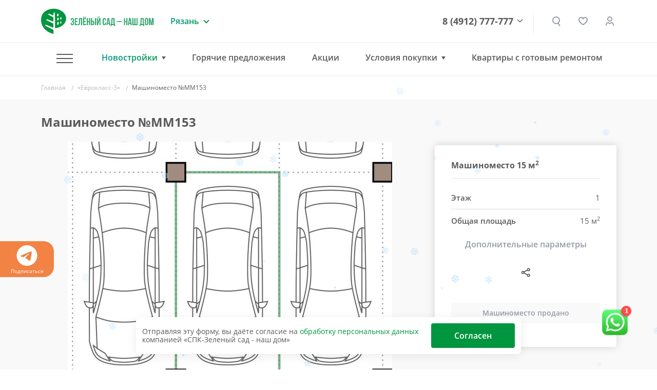

--- FILE ---
content_type: text/html; charset=UTF-8
request_url: https://www.green-garden.ru/catalog/zhk_evroklass_3/346974/
body_size: 27460
content:
<!DOCTYPE html>
<html lang="ru">
<head>

    <title>Машиноместо №ММ153 — ЖК «Еврокласс-3» | группа компаний «Зеленый сад»</title>

    <meta name="viewport" content="width=device-width, initial-scale=1.0, maximum-scale=1.0, user-scalable=no">
    <meta name="format-detection" content="telephone=no">
    <meta name="theme-color" content="#FFFFFF">

    <link rel="shortcut icon" href="/favicon.ico" type="image/x-icon">
    <link rel="icon" href="/favicon.ico" type="image/x-icon">
    <link rel="apple-touch-icon" href="/pwa-180x180.png">
    <link rel="manifest" href="/manifest.json">

    <meta http-equiv="Content-Type" content="text/html; charset=UTF-8" />
<meta name="robots" content="index, follow" />
<meta name="description" content="Машиноместо №ММ153, -комнатная в ЖК «Еврокласс-3» от компании «Зеленый сад». Район — Кальное, ул. Быстрецкая. Купить квартиру в новостройке в Рязани: 15 кв.м., 1 этаж. Кухня —  кв.м. Ипотека, Trade-In. Подробности на нашем сайте" />
<script data-skip-moving="true">(function(w, d, n) {var cl = "bx-core";var ht = d.documentElement;var htc = ht ? ht.className : undefined;if (htc === undefined || htc.indexOf(cl) !== -1){return;}var ua = n.userAgent;if (/(iPad;)|(iPhone;)/i.test(ua)){cl += " bx-ios";}else if (/Windows/i.test(ua)){cl += ' bx-win';}else if (/Macintosh/i.test(ua)){cl += " bx-mac";}else if (/Linux/i.test(ua) && !/Android/i.test(ua)){cl += " bx-linux";}else if (/Android/i.test(ua)){cl += " bx-android";}cl += (/(ipad|iphone|android|mobile|touch)/i.test(ua) ? " bx-touch" : " bx-no-touch");cl += w.devicePixelRatio && w.devicePixelRatio >= 2? " bx-retina": " bx-no-retina";if (/AppleWebKit/.test(ua)){cl += " bx-chrome";}else if (/Opera/.test(ua)){cl += " bx-opera";}else if (/Firefox/.test(ua)){cl += " bx-firefox";}ht.className = htc ? htc + " " + cl : cl;})(window, document, navigator);</script>


<link href="/bitrix/js/ui/design-tokens/dist/ui.design-tokens.min.css?171888759923463" type="text/css"  rel="stylesheet" />
<link href="/bitrix/js/ui/fonts/opensans/ui.font.opensans.min.css?16648002042320" type="text/css"  rel="stylesheet" />
<link href="/bitrix/js/main/popup/dist/main.popup.bundle.min.css?173745461126589" type="text/css"  rel="stylesheet" />
<link href="/bitrix/cache/css/s1/gg-v2/page_4a94bfe22c66e66afc64733074d89cc7/page_4a94bfe22c66e66afc64733074d89cc7_v1.css?176900942739936" type="text/css"  rel="stylesheet" />
<link href="/bitrix/cache/css/s1/gg-v2/template_a2af11576b45d6e2879528511249412d/template_a2af11576b45d6e2879528511249412d_v1.css?1769009406500736" type="text/css"  data-template-style="true" rel="stylesheet" />







<meta name="HandheldFriendly" content="True">
<meta http-equiv="x-ua-compatible" content="ie=edge">
<meta name="viewport" content="width=device-width, initial-scale=1.0">
<meta name="mobile-web-app-capable" content="yes">
<link rel="stylesheet" media="print" onload="this.media='all'; this.onload=null;"  href="/tools/css/modal.css"/>
<meta property="og:locale" content="ru"/>
<meta property="og:type" content="website"/>
<meta property="og:site_name" content="ГК «ЗЕЛЁНЫЙ САД - НАШ ДОМ»"/>
<meta property="og:logo" content="https://www.green-garden.ru/images/ggarden/gg-logo.png"/>
<meta property="og:url" content="https://www.green-garden.ru/">
<meta property="og:description" content="Большой выбор недвижимости Рязани от застройщика по самым приемлемым ценам. Звоните и выбирайте квартиру своей мечты"/>
<meta property="og:image" content="https://www.green-garden.ru/upload/iex_resize_cache/e0f/card-pics-big_632x632_e0f09922b9dade36d874f51bf27f128c.jpg"/>
<meta property="og:title" content="Машиноместо №ММ153"/>
<link rel="preload" href="/upload/iex_resize_cache/e0f/card-pics-big_632x632_e0f09922b9dade36d874f51bf27f128c.jpg" as="image" importance="high" >



    <!-- START: Счётчик ботов --><!-- STOP: Счётчик ботов -->

    <!-- START: Yandex.Metrika counter -->
    <script data-skip-moving="true">
        (function(m,e,t,r,i,k,a){m[i]=m[i]||function(){(m[i].a=m[i].a||[]).push(arguments)}; m[i].l=1*new Date(); for (var j = 0; j < document.scripts.length; j++) {if (document.scripts[j].src === r) { return; }} k=e.createElement(t),a=e.getElementsByTagName(t)[0],k.async=1,k.src=r,a.parentNode.insertBefore(k,a)}) (window, document, "script", "https://mc.yandex.ru/metrika/tag.js", "ym"); ym(22593358, "init", { clickmap:true, trackLinks:true, accurateTrackBounce:true, webvisor:true, trackHash:true, ecommerce:"dataLayer" });
    </script>
    <!-- END: Yandex.Metrika counter -->

    <!-- START: Rating Mail.ru counter -->
    <script  data-skip-moving="true">
        var _tmr = window._tmr || (window._tmr = []);
        _tmr.push({id: "2841470", type: "pageView", start: (new Date()).getTime()});
        (function (d, w, id) {
            if (d.getElementById(id)) return;
            var ts = d.createElement("script"); ts.type = "text/javascript"; ts.async = true; ts.id = id;
            ts.src = "https://top-fwz1.mail.ru/js/code.js";
            var f = function () {var s = d.getElementsByTagName("script")[0]; s.parentNode.insertBefore(ts, s);};
            if (w.opera == "[object Opera]") { d.addEventListener("DOMContentLoaded", f, false); } else { f(); }
        })(document, window, "topmailru-code");
    </script>
    <!-- END: Rating Mail.ru counter -->

    <!-- START: Rating@Mail.ru counter dynamic remarketing appendix -->
        <!-- END: Rating@Mail.ru counter dynamic remarketing appendix -->

    <!-- START: Top100 (Kraken) Counter -->
    <script data-skip-moving="true">
        (function (w, d, c) {
            (w[c] = w[c] || []).push(function () {
                var options = {
                    project: 7746834,
                };
                try {
                    w.top100Counter = new top100(options);
                } catch (e) {
                }
            });
            var n = d.getElementsByTagName("script")[0],
                s = d.createElement("script"),
                f = function () {
                    n.parentNode.insertBefore(s, n);
                };
            s.type = "text/javascript";
            s.async = true;
            s.src =
                (d.location.protocol == "https:" ? "https:" : "http:") +
                "//st.top100.ru/top100/top100.js";

            if (w.opera == "[object Opera]") {
                d.addEventListener("DOMContentLoaded", f, false);
            } else {
                f();
            }
        })(window, document, "_top100q");
    </script>
    <!-- END: Top100 (Kraken) Counter -->

    <!-- Start: ggReachGoal() -->
    <script data-skip-moving="true">
        function ggReachGoal(goal = '') {
            // console.log('===');
            // console.log('ggReachGoal('+goal+')');

            if (goal) {
                if (window.ym) {
                    // console.log('=> ym');
                    ym(22593358, 'reachGoal', goal)
                }
                if (window.roistat) {
                    // console.log('=> roistat');
                    roistat.event.send(goal)
                }
                if (window._tmr) {
                    // console.log('=> _tmr');
                    _tmr.push({id: 2841470, type: 'reachGoal', goal: goal});
                }
            }

            // console.log('===');
        }
    </script>
    <!-- END: ggReachGoal() -->

</head>
<body>
<div class="js-fotolink-wrap">

    <div class="js-foto-cursor" id="cursor"></div>

    <!-- Start Yandex.Metrika counter (noscript) -->
    <noscript>
        <div><img src="https://mc.yandex.ru/watch/22593358" style="position:absolute; left:-9999px;" alt="" /></div>
    </noscript>
    <!-- End Yandex.Metrika counter (noscript) -->

    <!-- Start Rating Mail.ru counter (noscript) -->
    <noscript>
        <div><img src="https://top-fwz1.mail.ru/counter?id=2841470;js=na" style="border:0;position:absolute;left:-9999px;" alt="Top.Mail.Ru"/></div>
    </noscript>
    <!-- End Rating Mail.ru counter (noscript) -->

    <!-- START Top100 (Kraken) Counter (noscript) -->
    <noscript>
        <img src="//counter.rambler.ru/top100.cnt?pid=7746834" alt="Топ-100"/>
    </noscript>
    <!-- END Top100 (Kraken) Counter (noscript) -->

        <script type='application/ld+json'>
        {
            "@context": "http://www.schema.org",
            "@type": "Organization",
            "name": "СПК Зеленый сад",
            "url": "https://www.green-garden.ru",
            "sameAs": [
                "https://twitter.com/GreenGarden62",
                "https://plus.google.com/u/0/104423625429388435365",
                "https://www.youtube.com/channel/UCIGQpToC12rRUx0lFl1pGXQ",
                "https://www.instagram.com/zelenysad62/",
                "https://www.facebook.com/greengardenrzn",
                "https://ok.ru/greengarden62",
                "https://vk.com/spk_green_garden"
            ],
            "logo": "https://green-garden.ru/local/templates/green-garden.ru/images/footer_logo.png",
            "description": "Строительная компания Зеленый сад",
            "address": {
                "@type": "PostalAddress",
                "streetAddress": "Солотчинское шоссе, 2",
                "addressLocality": "Рязань",
                "addressRegion": "Рязанская область",
                "postalCode": "390006",
                "addressCountry": "Российская Федерация"
            },
            "contactPoint": {
                "telephone": "+74912777777",
                "contactType": "customer service"
            }
        }
    </script>
    <div class="b-top-action js-top-action">
    <div class="container">
        <div class="__inner js-inner">
                    </div>
    </div>
</div>
<div class="b-subscribe overflow-hidden">
    <div class="js-swiper-sc ">
        <div class="swiper-wrapper">
            <div class="swiper-slide">
                <a href="https://t.me/zelenysad62" target="_blank">
                    <svg width="40" height="40" viewBox="0 0 40 40" fill="none" xmlns="http://www.w3.org/2000/svg">
                        <path fill-rule="evenodd" clip-rule="evenodd"
                              d="M40 20C40 31.045 31.045 40 20 40C8.955 40 0 31.045 0 20C0 8.955 8.955 0 20 0C31.045 0 40 8.955 40 20ZM20.7167 14.765C18.7717 15.5733 14.8833 17.2483 9.05333 19.7883C8.10667 20.165 7.61 20.5333 7.565 20.8933C7.48833 21.5033 8.25167 21.7433 9.28833 22.0683C9.43 22.1133 9.57667 22.1583 9.72667 22.2083C10.7483 22.54 12.1217 22.9283 12.835 22.9433C13.4833 22.9567 14.2067 22.69 15.005 22.1433C20.4517 18.465 23.2633 16.6067 23.44 16.5667C23.565 16.5383 23.7383 16.5017 23.855 16.6067C23.9717 16.71 23.96 16.9067 23.9483 16.96C23.8717 17.2817 20.8817 20.0633 19.3317 21.5033C18.8483 21.9517 18.5067 22.27 18.4367 22.3433C18.28 22.505 18.12 22.66 17.9667 22.8083C17.0167 23.7217 16.3067 24.4083 18.0067 25.5283C18.8233 26.0667 19.4767 26.5117 20.1283 26.955C20.84 27.44 21.55 27.9233 22.47 28.5267C22.7033 28.68 22.9267 28.8383 23.145 28.9933C23.9733 29.585 24.7183 30.115 25.6383 30.0317C26.1717 29.9817 26.725 29.48 27.005 27.9817C27.6667 24.4383 28.97 16.765 29.2717 13.6017C29.29 13.339 29.2788 13.0751 29.2383 12.815C29.2141 12.6049 29.1118 12.4116 28.9517 12.2733C28.7133 12.0783 28.3433 12.0367 28.1767 12.04C27.425 12.0533 26.2717 12.455 20.7167 14.765Z"
                        />
                    </svg>
                    Подписаться
                </a>
            </div>
                    </div>
    </div>


</div>

<div class="b-header">
    <div class="container">
        <div class="row align-items-center">
            <div class="col-auto">
                <a href="/" class="b-logo d-flex">
                    <img src="/images/ggarden/b-logo.svg" class="img-fluid" alt="Зеленый сад"/>
                    <img src="/images/ggarden/b-logo__txt.svg" class="ml-1 d-none d-md-inline-block"
                         alt="Зеленый сад - строительно-промышленная компания"/>
                </a>
            </div>
            <div class="col d-block d-sm-none px-0">
                <a href="tel:8 (4912) 777-777" class="b-header__phone --mobile">8 (4912) 777-777</a>
            </div>
            <div class="col-lg-auto col d-none d-sm-block">
                <div class="b-region">
    <div class="b-region__current">Рязань</div>
            <div class="b-region__drop">
            <ul class="b-region__list">
                                    <li class="active">
                        <a href="javascript:void(0)">
                            Рязань                        </a>
                    </li>
                                    <li class="">
                        <a href="/mos/">
                            Московская область                        </a>
                    </li>
                            </ul>
        </div>
    </div>
            </div>
            <div class="col text-right d-none d-lg-block">
                <div class="b-phone-drop-menu">
                    <a href="tel:8 (4912) 777-777" class="b-header__phone">8 (4912) 777-777</a>
                    <div class="__drop-menu-wrap">
                        <div class="__drop-menu">
                            <p class="mb-2">
                                <img src="/images/ggarden/contacts/ico-addr.svg" class="mr-1" alt=""> г. Рязань, Солотчинское ш., д. 2
                            </p>
                            <p class="mb-2">
                                <img src="/images/ggarden/contacts/ico-phone.svg" class="mr-1" alt=""> <a href="tel:8 (4912) 777-777">8 (4912) 777-777</a>
                            </p>
                            <p class="mb-2">
                                <img src="/images/ggarden/contacts/ico-mail.svg" class="mr-1" alt=""> <a href="mailto:office@green-garden.ru">office@green-garden.ru</a>
                            </p>
                            <p>
                                <img src="/images/ggarden/contacts/ico-time.svg" class="mr-1" alt=""> пн-пт: 8-19, сб: 10-19,<br>вс: выходной
                            </p>
                        </div>
                    </div>
                    <div class="b-phone-arr">

                    </div>

                </div>



            </div>
            <div class="col-auto z-indx-up">
                <a href="#" class="b-header__serach iexmodal-show  mx-2 mx-sm-0" data-iexmodal-classes="b-modal-search-wrap"
                   data-iexmodal-id="search" data-iexmodal-height="80px" data-iexmodal-mode="top"></a>

                <div class="iexmodal-content" data-iexmodal-id="search">
                    <div class="container">
                        <div class="row align-items-center">
                            <div class="col-auto d-none d-sm-block">
                                <a href="/" class="b-logo">
                                    <img src="/images/ggarden/b-logo.svg" class="img-fluid" alt="Зеленый сад">
                                    <img src="/images/ggarden/b-logo__txt.svg" class="ml-1 d-none d-lg-inline-block"
                                         alt="Зеленый сад - строительно-промышленная компания">
                                </a>
                            </div>
                            <div class="col">
                                <form class="b-modal-search" action="/search/">
                                    <input type="text" name="q" value="" placeholder="Найти" autofocus>
                                    <button type="submit" class="b-btn b-btn_grad b-btn_48">
                                        <span class="d-none d-sm-inline-block">   Искать</span>

                                        <span class="b-search-ico"></span>
                                    </button>
                                    <img src="/images/ggarden/icons/close-search.svg"
                                         class="img-fluid iexmodal-close b-modal-close">
                                </form>
                            </div>
                        </div>
                    </div>
                </div>

                <div class="js-favorites-basket d-none d-sm-inline mx-md-3 mx-2">
                    <a class="b-header__fav" href="/favorites/">
    </a>                </div>
                                                    <a href="/auth/" class="b-header__lk" title="Личный кабинет"></a>
                
            </div>
            <div class="col-auto d-lg-none">
                <a href="#" class="m-menu__link iexmodal-show" data-iexmodal-id="mmenu"
                   data-iexmodal-mode="fullscreen" data-iexmodal-classes="b-mmenu-wrap">
                        <span class="m-menu__ico">
                            <span class="hamburger-box">
                                <span class="hamburger-inner"></span>
                            </span>
                        </span>
                </a>
            </div>
            <div class="iexmodal-content" data-iexmodal-id="mmenu">
                <div class="b-mobile-header">
                    <div class="container">
                        <div class="row align-items-center">
                            <div class="col-auto">
                                <a href="/" class="b-logo">
                                    <img src="/images/ggarden/b-logo.svg" class="img-fluid" alt="Зеленый сад">
                                </a>
                            </div>
                            <div class="col text-right">
                                <img src="/images/ggarden/icons/close.svg" class="img-fluid iexmodal-close" alt="">
                            </div>
                        </div>
                    </div>
                </div>

                <div class="container">
                    <div class="row">
                        <div class="col-lg-12">
                            <div class="b-mmenu">
                                <ul class="b-mmenu__menu">
                                    <li class="m-0">
                                            <a class="b-mmenu__menu-link js-mobile-menu-tab --active" href="#" data-id="mmenu">
                                            Новостройки
                                            <span class="ml-1">
                                                <img src="/images/ggarden/icons/down.svg" class="img-fluid" alt="">
                                            </span>
                                        </a>
                                    </li>
                                    <div class="js-mobile-menu-tab-content" data-id="mmenu" style="display: none">
                                        <ul class="b-mmenu-sub-list">
                                            
                         <li>
                 <a href="/catalog/okskaya_strelka/?type=chess" class="b-mmenu__menu-link ">ЖК «Окская стрелка»</a>

             </li>
                             <li>
                 <a href="/catalog/skobelev/?type=chess" class="b-mmenu__menu-link ">ЖК «Полярная звезда»</a>

             </li>
                             <li>
                 <a href="/catalog/skyline-2/?type=chess" class="b-mmenu__menu-link ">ЖК Skyline-2</a>

             </li>
                             <li>
                 <a href="/catalog/iTower/?type=chess" class="b-mmenu__menu-link ">ЖК iTower</a>

             </li>
                             <li>
                 <a href="/catalog/discovery/?type=chess" class="b-mmenu__menu-link ">ЖК Discovery</a>

             </li>
                             <li>
                 <a href="/catalog/zhk_schaste-2/?type=chess" class="b-mmenu__menu-link ">ЖК «Счастье-2»</a>

             </li>
                             <li>
                 <a href="/mos/catalog/zhukovsky/?type=chess" class="b-mmenu__menu-link ">ЖК «Гранд Комфорт» (г. Жуковский)</a>

             </li>
                             <li>
                 <a href="/mos/catalog/zhukovsky-2/?type=chess" class="b-mmenu__menu-link ">ЖК «Гранд Комфорт-2» (г. Жуковский)</a>

             </li>
                             <li>
                 <a href="/catalog/zhk_evroklass_3/?type=chess" class="b-mmenu__menu-link ">ЖК «Еврокласс-3»</a>

             </li>
                             <li>
                 <a href="/catalog/evroklass_4/?type=chess" class="b-mmenu__menu-link ">ЖК «Еврокласс-4»</a>

             </li>
                             <li>
                 <a href="/catalog/evroklass_5/?type=chess" class="b-mmenu__menu-link ">ЖК «Еврокласс-5»</a>

             </li>
                             <li>
                 <a href="/catalog/pride-park/?type=chess" class="b-mmenu__menu-link ">ЖК Pride Park</a>

             </li>
                             <li>
                 <a href="/catalog/zhk-fresh-life/" class="b-mmenu__menu-link ">ЖК Fresh Life</a>

             </li>
                             <li>
                 <a href="/catalog/skyline/?type=chess" class="b-mmenu__menu-link ">ЖК Skyline</a>

             </li>
                
                                        </ul>
                                    </div>
                                    <li>
                                        <hr class="b-mmenu-hr">
                                    </li>
                                                                        <li>
                                                <a href="/hot/" class="b-mmenu__menu-link ">
                                            <b>Горячие предложения</b>
                                            <span class="ml-1">
                                                <img src="/images/ggarden/icons/hot.svg" class="img-fluid" alt="">
                                            </span>
                                        </a>
                                    </li>
                                        <li><a href="/actions/" class="b-mmenu__menu-link ">Акции</a>
                                            <li><a href="/ipoteka/" class="b-mmenu__menu-link ">Ипотека</a>
                                    </li>
                                            <li><a href="/trade-in/" class="b-mmenu__menu-link ">Трейд-ин</a>
                                    </li>
                                            <li><a href="/catalog/commercial/" class="b-mmenu__menu-link ">Коммерческая
                                            недвижимость</a></li>
                                    
                                                                        <li><a href="/eko-loft/" class="b-mmenu__menu-link ">Квартиры с готовым ремонтом</a></li>
                                    <li>
                                        <hr class="b-mmenu-hr">
                                    </li>
                                                                                                                 <li><a href="/catalog/resale/" class="b-mmenu__menu-link ">Вторичное жилье</a>
                                                                        </li>
                                        <li><a href="/news/" class="b-mmenu__menu-link ">Новости</a></li>
                                        <li><a href="/tenders/" class="b-mmenu__menu-link ">Тендеры</a></li>
                                        <li><a href="/faq/" class="b-mmenu__menu-link ">Вопрос-ответ</a>
                                    </li>
                                        <li><a href="/reviews/" class="b-mmenu__menu-link ">Отзывы
                                            клиентов</a></li>
                                    <li>
                                        <hr class="b-mmenu-hr">
                                    </li>
                                        <li><a href="/about/" class="b-mmenu__menu-link ">О компании</a>
                                    </li>
                                        <li><a href="/about/vacancies/" class="b-mmenu__menu-link ">Вакансии</a>
                                    </li>
                                        <li><a href="/contacts/" class="b-mmenu__menu-link ">Контакты</a>
                                    </li>
                                    <li>
                                        <a href="https://uk.green-garden.ru/" target="_blank"
                                           class="b-mmenu__menu-link  b-mmenu__menu-link-green">
                                            <b>ГУК Зеленый Сад</b>
                                            <span class="ml-1">
                                                <img src="/images/ggarden/icons/port.svg" class="img-fluid" alt="">
                                            </span>
                                        </a>
                                    </li>
                                </ul>
                            </div>
                        </div>
                    </div>
                </div>

                <hr class="b-mmenu-separator">


                <div class="container">
                    <div class="row">
                        <div class="col-lg-12">
                            <div class="b-mmenu">
                                <p class="b-mmenu__info-txt">
                                    Рязань, Солотчинское ш., д. 2<br>
                                    <a href="tel:+7 (4912) 777-777">+7 (4912) 777-777</a> <br>
                                    <a href="mailto:office@green-garden.ru">office@green-garden.ru</a> <br>
                                </p>
                                <script data-b24-form="click/8/k9b5zc" data-skip-moving="true">
                                                                    </script>
                                <a href="#" onclick="iexModal.close();" class="b-btn b-btn_mmenu js-crm-loader-link">Связаться
                                    с нами</a>
                            </div>
                        </div>
                    </div>
                </div>


            </div>
        </div>
    </div>
</div>


<div class="b-header iexmenu-hidden" data-iexmenu-show-offset="100">
    <div class="b-header__inner">
        <div class="container">
            <div class="row align-items-center">
                <div class="col-auto">
                    <a href="/" class="b-logo">
                        <img src="/images/ggarden/b-logo.svg" class="img-fluid" alt="Зеленый сад"/>
                        <img src="/images/ggarden/b-logo__txt.svg" class="ml-1 d-none d-md-inline-block d-lg-none"
                             alt="Зеленый сад - строительно-промышленная компания"/>
                    </a>
                </div>
                <div class="col d-block d-sm-none px-0">
                    <a href="tel:8 (4912) 777-777" class="b-header__phone --mobile">8 (4912) 777-777</a>
                </div>
                <div class="col-lg-auto col d-none d-sm-block d-lg-none">
                    <div class="b-region">
    <div class="b-region__current">Рязань</div>
            <div class="b-region__drop">
            <ul class="b-region__list">
                                    <li class="active">
                        <a href="javascript:void(0)">
                            Рязань                        </a>
                    </li>
                                    <li class="">
                        <a href="/mos/">
                            Московская область                        </a>
                    </li>
                            </ul>
        </div>
    </div>
                </div>
                <div class="col d-none d-lg-block position-static">
                    <div class="b-nav_drop b-nav border-0">
                        <ul class="b-nav-list">
                            <li class="b-nav__item --has-sub">
                                <a href="#" class="m-menu__link m-menu__link_hamburger iexmodal-show"
                                   data-iexmodal-id="-" data-iexmodal-mode="fullscreen"
                                   data-iexmodal-classes="b-mmenu-wrap">
                                        <span class="m-menu__ico">
                                            <span class="hamburger-box">
                                                <span class="hamburger-inner"></span>
                                            </span>
                                        </span>
                                </a>
                                <div class="b-nav-drop b-subnav">
                                    <div class="container">
                                        <div class="row">
                                            <div class="col-lg-4">
                                                <div class="b-menu-wrap">
                                                    <div class="b-nav-drop__link mb-2">Наши объекты</div>
                                                    <ul class="b-menu b-menu_small">
            <li><a href="/catalog/okskaya_strelka/?type=chess" class="">ЖК «Окская стрелка»</a></li>
                <li><a href="/catalog/skobelev/?type=chess" class="">ЖК «Полярная звезда»</a></li>
                <li><a href="/catalog/skyline-2/?type=chess" class="">ЖК Skyline-2</a></li>
                <li><a href="/catalog/iTower/?type=chess" class="">ЖК iTower</a></li>
                <li><a href="/catalog/discovery/?type=chess" class="">ЖК Discovery</a></li>
                <li><a href="/catalog/zhk_schaste-2/?type=chess" class="">ЖК «Счастье-2»</a></li>
                <li><a href="/mos/catalog/zhukovsky/?type=chess" class="">ЖК «Гранд Комфорт» (г. Жуковский)</a></li>
                <li><a href="/mos/catalog/zhukovsky-2/?type=chess" class="">ЖК «Гранд Комфорт-2» (г. Жуковский)</a></li>
                <li><a href="/catalog/zhk_evroklass_3/?type=chess" class="">ЖК «Еврокласс-3»</a></li>
                <li><a href="/catalog/evroklass_4/?type=chess" class="">ЖК «Еврокласс-4»</a></li>
                <li><a href="/catalog/evroklass_5/?type=chess" class="">ЖК «Еврокласс-5»</a></li>
                <li><a href="/catalog/pride-park/?type=chess" class="">ЖК Pride Park</a></li>
                <li><a href="/catalog/zhk-fresh-life/" class="">ЖК Fresh Life</a></li>
                <li><a href="/catalog/skyline/?type=chess" class="">ЖК Skyline</a></li>
        </ul>                                                </div>
                                            </div>
                                            <div class="col-lg-8">
                                                <div class="row">
                                                    <div class="col-lg-5">
                                                                                                                        <a href="/hot/"
                                                                   class="b-nav-drop__link font-weight-bold ">Горячие
                                                            предложения <img
                                                                    src="/images/ggarden/icons/attention.svg"
                                                                    alt=""/></a>
                                                                                                                <a href="/actions/" class="b-nav-drop__link ">Акции</a>
                                                                                                                        <a href="/ipoteka/" class="b-nav-drop__link ">Ипотека</a>
                                                                                                                    <a href="/trade-in/" class="b-nav-drop__link ">Трейд-ин</a>
                                                                                                                        <a href="/catalog/commercial/" class="b-nav-drop__link ">Коммерческая
                                                            недвижимость</a>
                                                                                                                                                                   </div>
                                                    <div class="col-lg-4">
                                                                                                                        <a href="/catalog/resale/" class="b-nav-drop__link ">Вторичное
                                                            жилье</a>
                                                                                                                    <a href="/news/" class="b-nav-drop__link ">Новости</a>
                                                            <a href="/faq/" class="b-nav-drop__link ">Вопрос-ответ</a>
                                                            <a href="/reviews/" class="b-nav-drop__link ">Отзывы
                                                                клиентов</a>
                                                            <a href="/tenders/" class="b-nav-drop__link ">Тендеры</a>
                                                    </div>
                                                    <div class="col-lg-3">
                                                            <a href="/about/" class="b-nav-drop__link ">О компании</a>
                                                        <a href="/about/vacancies/"
                                                               class="b-nav-drop__link ">Вакансии</a>
                                                            <a href="/contacts/" class="b-nav-drop__link ">Контакты</a>
                                                        <a href="https://uk.green-garden.ru/" target="_blank"
                                                           class="b-nav-drop__link text_green font-weight-bold">ГУК
                                                            Зеленый Сад
                                                            <img
                                                                    src="/images/ggarden/icons/guk.svg" alt=""
                                                                    class="ml-1"></a>
                                                    </div>
                                                </div>
                                                        <a href="/trade-in/" class="d-block">
        <img data-src="/upload/iex_resize_cache/9d2/menu_banner_704x176_9d29ca81788ed309c206916046412d87.jpg" class="img-fluid lazyload" alt=""/>
    </a>
                                            </div>
                                        </div>
                                    </div>
                                </div>
                            </li>
                            <li class="b-nav__item --has-sub hasSub">
                                    <a href="#" class="--active" onclick="return false">Новостройки</a>
                                <div class="b-nav-drop b-subnav">
                                    <div class="container">
                                        <div class="row">
    <div class="col-lg-7">
        <div class="b-nav-drop__novostroyki">
                                                                                        <a href="/catalog/okskaya_strelka/?type=chess" class="b-nav-drop__link js-nav-drop-link " data-id="60496">ЖК «Окская стрелка»</a>
                                                                            <a href="/mos/catalog/zhukovsky-2/?type=chess" class="b-nav-drop__link js-nav-drop-link " data-id="60358">ЖК «Гранд Комфорт-2» (г. Жуковский)</a>
                                                                                                        <a href="/catalog/skobelev/?type=chess" class="b-nav-drop__link js-nav-drop-link " data-id="61130">ЖК «Полярная звезда»</a>
                                                                            <a href="/catalog/zhk_evroklass_3/?type=chess" class="b-nav-drop__link js-nav-drop-link " data-id="58807">ЖК «Еврокласс-3»</a>
                                                                                                        <a href="/catalog/skyline-2/?type=chess" class="b-nav-drop__link js-nav-drop-link " data-id="59635">ЖК Skyline-2</a>
                                                                            <a href="/catalog/evroklass_4/?type=chess" class="b-nav-drop__link js-nav-drop-link " data-id="59393">ЖК «Еврокласс-4»</a>
                                                                                                        <a href="/catalog/iTower/?type=chess" class="b-nav-drop__link js-nav-drop-link " data-id="58987">ЖК iTower</a>
                                                                            <a href="/catalog/evroklass_5/?type=chess" class="b-nav-drop__link js-nav-drop-link " data-id="61013">ЖК «Еврокласс-5»</a>
                                                                                                        <a href="/catalog/discovery/?type=chess" class="b-nav-drop__link js-nav-drop-link " data-id="58797">ЖК Discovery</a>
                                                                            <a href="/catalog/pride-park/?type=chess" class="b-nav-drop__link js-nav-drop-link " data-id="290">ЖК Pride Park</a>
                                                                                                        <a href="/catalog/zhk_schaste-2/?type=chess" class="b-nav-drop__link js-nav-drop-link " data-id="59765">ЖК «Счастье-2»</a>
                                                                            <a href="/catalog/zhk-fresh-life/" class="b-nav-drop__link js-nav-drop-link " data-id="730">ЖК Fresh Life</a>
                                                                                                        <a href="/mos/catalog/zhukovsky/?type=chess" class="b-nav-drop__link js-nav-drop-link " data-id="59654">ЖК «Гранд Комфорт» (г. Жуковский)</a>
                                                                            <a href="/catalog/skyline/?type=chess" class="b-nav-drop__link js-nav-drop-link " data-id="59636">ЖК Skyline</a>
                                    </div>
    </div>
    <div class="col-lg-5">
                        <a href="/catalog/okskaya_strelka/?type=chess" class="b-nav-drop-img js-nav-drop-img" data-id="60496">
                    <picture>
                        <source srcset="/upload/iex_resize_cache/4a0/menu_novostroyki_490x320_4a03f09d13640151b1342a58f61209e4.jpg" media="(min-width: 992px)">
                        <img alt="" class="img-fluid"/>
                    </picture>
                </a>
                                <a href="/catalog/skobelev/?type=chess" class="b-nav-drop-img js-nav-drop-img d-none" data-id="61130">
                    <picture>
                        <source srcset="/upload/iex_resize_cache/ea2/menu_novostroyki_490x320_ea20214fd8cd95b535a3cd5be10d878f.jpg" media="(min-width: 992px)">
                        <img alt="" class="img-fluid"/>
                    </picture>
                </a>
                                <a href="/catalog/skyline-2/?type=chess" class="b-nav-drop-img js-nav-drop-img d-none" data-id="59635">
                    <picture>
                        <source srcset="/upload/iex_resize_cache/b67/menu_novostroyki_490x320_b67ee355902499faec23f72843938b1c.jpg" media="(min-width: 992px)">
                        <img alt="" class="img-fluid"/>
                    </picture>
                </a>
                                <a href="/catalog/iTower/?type=chess" class="b-nav-drop-img js-nav-drop-img d-none" data-id="58987">
                    <picture>
                        <source srcset="/upload/iex_resize_cache/668/menu_novostroyki_490x320_668b449de68d0a58cbbfe54a56f5c690.jpg" media="(min-width: 992px)">
                        <img alt="" class="img-fluid"/>
                    </picture>
                </a>
                                <a href="/catalog/discovery/?type=chess" class="b-nav-drop-img js-nav-drop-img d-none" data-id="58797">
                    <picture>
                        <source srcset="/upload/iex_resize_cache/599/menu_novostroyki_490x320_5995b62094a202b59b72da517e6dd8c2.jpg" media="(min-width: 992px)">
                        <img alt="" class="img-fluid"/>
                    </picture>
                </a>
                                <a href="/catalog/zhk_schaste-2/?type=chess" class="b-nav-drop-img js-nav-drop-img d-none" data-id="59765">
                    <picture>
                        <source srcset="/upload/iex_resize_cache/38d/menu_novostroyki_490x320_38dc8b1c95c039563464411158a9cc27.jpg" media="(min-width: 992px)">
                        <img alt="" class="img-fluid"/>
                    </picture>
                </a>
                                <a href="/mos/catalog/zhukovsky/?type=chess" class="b-nav-drop-img js-nav-drop-img d-none" data-id="59654">
                    <picture>
                        <source srcset="/upload/iex_resize_cache/265/menu_novostroyki_490x320_265c99bb9da7cf12c6ce6c94eeae5e15.png" media="(min-width: 992px)">
                        <img alt="" class="img-fluid"/>
                    </picture>
                </a>
                                <a href="/mos/catalog/zhukovsky-2/?type=chess" class="b-nav-drop-img js-nav-drop-img d-none" data-id="60358">
                    <picture>
                        <source srcset="/upload/iex_resize_cache/613/menu_novostroyki_490x320_613da4d9c2e30de0e644d6676543fbc9.jpg" media="(min-width: 992px)">
                        <img alt="" class="img-fluid"/>
                    </picture>
                </a>
                                <a href="/catalog/zhk_evroklass_3/?type=chess" class="b-nav-drop-img js-nav-drop-img d-none" data-id="58807">
                    <picture>
                        <source srcset="/upload/iex_resize_cache/28f/menu_novostroyki_490x320_28f05c04b64b99ac64d24f9589e81bdc.jpg" media="(min-width: 992px)">
                        <img alt="" class="img-fluid"/>
                    </picture>
                </a>
                                <a href="/catalog/evroklass_4/?type=chess" class="b-nav-drop-img js-nav-drop-img d-none" data-id="59393">
                    <picture>
                        <source srcset="/upload/iex_resize_cache/555/menu_novostroyki_490x320_5554f2413cc4f985249fd378b5dfda9c.jpg" media="(min-width: 992px)">
                        <img alt="" class="img-fluid"/>
                    </picture>
                </a>
                                <a href="/catalog/evroklass_5/?type=chess" class="b-nav-drop-img js-nav-drop-img d-none" data-id="61013">
                    <picture>
                        <source srcset="/upload/iex_resize_cache/bd9/menu_novostroyki_490x320_bd97541c4c2e03cfc1201d16ae9d3444.jpg" media="(min-width: 992px)">
                        <img alt="" class="img-fluid"/>
                    </picture>
                </a>
                                <a href="/catalog/pride-park/?type=chess" class="b-nav-drop-img js-nav-drop-img d-none" data-id="290">
                    <picture>
                        <source srcset="/upload/iex_resize_cache/3cd/menu_novostroyki_490x320_3cd0c84111b44487dbd243bd2ff4d17a.jpg" media="(min-width: 992px)">
                        <img alt="" class="img-fluid"/>
                    </picture>
                </a>
                                <a href="/catalog/zhk-fresh-life/" class="b-nav-drop-img js-nav-drop-img d-none" data-id="730">
                    <picture>
                        <source srcset="/upload/iex_resize_cache/dae/menu_novostroyki_490x320_dae1d7c48dc8b794be34a05aa29fd815.jpg" media="(min-width: 992px)">
                        <img alt="" class="img-fluid"/>
                    </picture>
                </a>
                                <a href="/catalog/skyline/?type=chess" class="b-nav-drop-img js-nav-drop-img d-none" data-id="59636">
                    <picture>
                        <source srcset="/upload/iex_resize_cache/53c/menu_novostroyki_490x320_53c4905de6bd298868e6fdf0828282b6.jpg" media="(min-width: 992px)">
                        <img alt="" class="img-fluid"/>
                    </picture>
                </a>
                    </div>
</div>
                                    </div>
                                </div>
                            </li>
                                                                 <li><a href="/hot/" class="">Горячие предложения</a></li>
                                    <li><a href="/actions/" class="">Акции</a></li>
                                                                <li class="b-nav__item --has-sub hasSub">
                                        <a class="" href="#" onclick="return false">Условия покупки</a>
                                    <div class="b-nav-drop b-subnav">
                                        <div class="container">
                                            <div class="row">
                                                <div class="col-12">
                                                        <a class="" href="/ipoteka/">Ипотека</a>
                                                        <a class="" href="/trade-in/">Трейд-ин</a>
                                                        <a class="" href="/rassrochka/">Рассрочка</a>
                                                        <a class="" href="/100-oplata/">100% оплата</a>
                                                </div>
                                            </div>
                                        </div>
                                    </div>
                                </li>
                            

                                                                <li class="d-none d-xl-block"><a href="/eko-loft/" class="">Квартиры с готовым
                                            ремонтом</a></li>
                                                    </ul>
                    </div>
                </div>
                <div class="col-auto">
                    <a href="#" class="b-header__serach iexmodal-show" data-iexmodal-classes="b-modal-search-wrap"
                       data-iexmodal-id="search" data-iexmodal-height="80px" data-iexmodal-mode="top">

                    </a>

                    <div class="iexmodal-content" data-iexmodal-id="search">
                        <div class="container">
                            <div class="row align-items-center">
                                <div class="col-auto d-none d-sm-block">
                                    <a href="/" class="b-logo">
                                        <img src="/images/ggarden/b-logo.svg" class="img-fluid" alt="Зеленый сад">
                                        <img src="/images/ggarden/b-logo__txt.svg"
                                             class="ml-1 d-none d-lg-inline-block"
                                             alt="Зеленый сад - строительно-промышленная компания">
                                    </a>
                                </div>
                                <div class="col">
                                    <form class="b-modal-search" action="/search/">
                                        <input type="text" name="q" value="" placeholder="Найти" autofocus>
                                        <button type="submit" class="b-btn b-btn_grad b-btn_48">
                                            <span class="d-none d-sm-inline-block">   Искать</span>

                                            <span class="b-search-ico"></span>
                                        </button>
                                        <img src="/images/ggarden/icons/close-search.svg"
                                             class="img-fluid iexmodal-close b-modal-close">
                                    </form>
                                </div>
                            </div>

                        </div>
                    </div>

                    <div class="js-favorites-basket d-none d-sm-inline mx-md-3 mx-2">
                        <a class="b-header__fav" href="/favorites/">
    </a>                    </div>
                                                                                <a href="/auth/" class="b-header__lk" title="Личный кабинет"></a>
                
            </div>
            <div class="col-auto d-lg-none">
                <a href="#" class="m-menu__link iexmodal-show" data-iexmodal-id="mmenu"
                   data-iexmodal-mode="fullscreen" data-iexmodal-classes="b-mmenu-wrap">
                    <span class="m-menu__ico">
                        <span class="hamburger-box">
                            <span class="hamburger-inner"></span>
                        </span>
                    </span>
                </a>
            </div>
        </div>
    </div>
</div>
</div>

<div class="b-nav b-nav_drop d-none d-lg-block">
    <div class="container">
        <div class="row">
            <div class="col-12 position-static">
                <ul class="b-nav-list">
                    <li class="b-nav__item --has-sub">
                        <a href="#" class="m-menu__link m-menu__link_hamburger iexmodal-show" data-iexmodal-id="-"
                           data-iexmodal-mode="fullscreen" data-iexmodal-classes="b-mmenu-wrap">
                                <span class="m-menu__ico">
                                    <span class="hamburger-box">
                                        <span class="hamburger-inner"></span>
                                    </span>
                                </span>
                        </a>
                        <div class="b-nav-drop b-subnav">
                            <div class="container">
                                <div class="row">
                                    <div class="col-lg-4">
                                        <div class="b-menu-wrap">
                                            <div class="b-nav-drop__link mb-2">Наши объекты</div>
                                            <ul class="b-menu b-menu_small">
            <li><a href="/catalog/okskaya_strelka/?type=chess" class="">ЖК «Окская стрелка»</a></li>
                <li><a href="/catalog/skobelev/?type=chess" class="">ЖК «Полярная звезда»</a></li>
                <li><a href="/catalog/skyline-2/?type=chess" class="">ЖК Skyline-2</a></li>
                <li><a href="/catalog/iTower/?type=chess" class="">ЖК iTower</a></li>
                <li><a href="/catalog/discovery/?type=chess" class="">ЖК Discovery</a></li>
                <li><a href="/catalog/zhk_schaste-2/?type=chess" class="">ЖК «Счастье-2»</a></li>
                <li><a href="/mos/catalog/zhukovsky/?type=chess" class="">ЖК «Гранд Комфорт» (г. Жуковский)</a></li>
                <li><a href="/mos/catalog/zhukovsky-2/?type=chess" class="">ЖК «Гранд Комфорт-2» (г. Жуковский)</a></li>
                <li><a href="/catalog/zhk_evroklass_3/?type=chess" class="">ЖК «Еврокласс-3»</a></li>
                <li><a href="/catalog/evroklass_4/?type=chess" class="">ЖК «Еврокласс-4»</a></li>
                <li><a href="/catalog/evroklass_5/?type=chess" class="">ЖК «Еврокласс-5»</a></li>
                <li><a href="/catalog/pride-park/?type=chess" class="">ЖК Pride Park</a></li>
                <li><a href="/catalog/zhk-fresh-life/" class="">ЖК Fresh Life</a></li>
                <li><a href="/catalog/skyline/?type=chess" class="">ЖК Skyline</a></li>
        </ul>                                        </div>
                                    </div>
                                    <div class="col-lg-8">
                                        <div class="row">
                                            <div class="col-lg-5">
                                                                                                    <a href="/hot/" class="b-nav-drop__link font-weight-bold ">Горячие
                                                    предложения <img
                                                            src="/images/ggarden/icons/attention.svg" alt=""/></a>
                                                    <a href="/actions/" class="b-nav-drop__link ">Акции</a>

                                                    <a href="/trade-in/" class="b-nav-drop__link ">Трейд-ин</a>

                                                    <a href="/catalog/commercial/" class="b-nav-drop__link ">Коммерческая
                                                    недвижимость</a>
                                                
                                                                                                    <a href="/ipoteka/" class="b-nav-drop__link ">Ипотека</a>
                                                
                                                                                           </div>
                                            <div class="col-lg-4">
                                                                                                    <a href="/catalog/resale/" class="b-nav-drop__link ">Вторичное
                                                    жилье</a>
                                                                                                <a href="/news/" class="b-nav-drop__link ">Новости</a>
                                                <a href="/faq/" class="b-nav-drop__link ">Вопрос-ответ</a>
                                                <a href="/reviews/" class="b-nav-drop__link ">Отзывы клиентов</a>
                                                <a href="/tenders/" class="b-nav-drop__link ">Тендеры</a>
                                            </div>
                                            <div class="col-lg-3">
                                                <a href="/about/" class="b-nav-drop__link ">О компании</a>
                                                <a href="/about/vacancies/" class="b-nav-drop__link ">Вакансии</a>
                                                <a href="/contacts/" class="b-nav-drop__link ">Контакты</a>
                                                <a href="https://uk.green-garden.ru/" target="_blank"
                                                   class="b-nav-drop__link text_green font-weight-bold">ГУК Зеленый Сад
                                                    <img
                                                            src="/images/ggarden/icons/guk.svg" alt="" class="ml-1"></a>
                                            </div>
                                        </div>
                                                <a href="/trade-in/" class="d-block">
        <img data-src="/upload/iex_resize_cache/9d2/menu_banner_704x176_9d29ca81788ed309c206916046412d87.jpg" class="img-fluid lazyload" alt=""/>
    </a>
                                    </div>
                                </div>
                            </div>
                        </div>
                    </li>
                    <li class="b-nav__item --has-sub hasSub">
                        <a class="--active" href="#" onclick="return false">Новостройки</a>
                        <div class="b-nav-drop b-subnav">
                            <div class="container">
                                <div class="row">
    <div class="col-lg-7">
        <div class="b-nav-drop__novostroyki">
                                                                                        <a href="/catalog/okskaya_strelka/?type=chess" class="b-nav-drop__link js-nav-drop-link " data-id="60496">ЖК «Окская стрелка»</a>
                                                                            <a href="/mos/catalog/zhukovsky-2/?type=chess" class="b-nav-drop__link js-nav-drop-link " data-id="60358">ЖК «Гранд Комфорт-2» (г. Жуковский)</a>
                                                                                                        <a href="/catalog/skobelev/?type=chess" class="b-nav-drop__link js-nav-drop-link " data-id="61130">ЖК «Полярная звезда»</a>
                                                                            <a href="/catalog/zhk_evroklass_3/?type=chess" class="b-nav-drop__link js-nav-drop-link " data-id="58807">ЖК «Еврокласс-3»</a>
                                                                                                        <a href="/catalog/skyline-2/?type=chess" class="b-nav-drop__link js-nav-drop-link " data-id="59635">ЖК Skyline-2</a>
                                                                            <a href="/catalog/evroklass_4/?type=chess" class="b-nav-drop__link js-nav-drop-link " data-id="59393">ЖК «Еврокласс-4»</a>
                                                                                                        <a href="/catalog/iTower/?type=chess" class="b-nav-drop__link js-nav-drop-link " data-id="58987">ЖК iTower</a>
                                                                            <a href="/catalog/evroklass_5/?type=chess" class="b-nav-drop__link js-nav-drop-link " data-id="61013">ЖК «Еврокласс-5»</a>
                                                                                                        <a href="/catalog/discovery/?type=chess" class="b-nav-drop__link js-nav-drop-link " data-id="58797">ЖК Discovery</a>
                                                                            <a href="/catalog/pride-park/?type=chess" class="b-nav-drop__link js-nav-drop-link " data-id="290">ЖК Pride Park</a>
                                                                                                        <a href="/catalog/zhk_schaste-2/?type=chess" class="b-nav-drop__link js-nav-drop-link " data-id="59765">ЖК «Счастье-2»</a>
                                                                            <a href="/catalog/zhk-fresh-life/" class="b-nav-drop__link js-nav-drop-link " data-id="730">ЖК Fresh Life</a>
                                                                                                        <a href="/mos/catalog/zhukovsky/?type=chess" class="b-nav-drop__link js-nav-drop-link " data-id="59654">ЖК «Гранд Комфорт» (г. Жуковский)</a>
                                                                            <a href="/catalog/skyline/?type=chess" class="b-nav-drop__link js-nav-drop-link " data-id="59636">ЖК Skyline</a>
                                    </div>
    </div>
    <div class="col-lg-5">
                        <a href="/catalog/okskaya_strelka/?type=chess" class="b-nav-drop-img js-nav-drop-img" data-id="60496">
                    <picture>
                        <source srcset="/upload/iex_resize_cache/4a0/menu_novostroyki_490x320_4a03f09d13640151b1342a58f61209e4.jpg" media="(min-width: 992px)">
                        <img alt="" class="img-fluid"/>
                    </picture>
                </a>
                                <a href="/catalog/skobelev/?type=chess" class="b-nav-drop-img js-nav-drop-img d-none" data-id="61130">
                    <picture>
                        <source srcset="/upload/iex_resize_cache/ea2/menu_novostroyki_490x320_ea20214fd8cd95b535a3cd5be10d878f.jpg" media="(min-width: 992px)">
                        <img alt="" class="img-fluid"/>
                    </picture>
                </a>
                                <a href="/catalog/skyline-2/?type=chess" class="b-nav-drop-img js-nav-drop-img d-none" data-id="59635">
                    <picture>
                        <source srcset="/upload/iex_resize_cache/b67/menu_novostroyki_490x320_b67ee355902499faec23f72843938b1c.jpg" media="(min-width: 992px)">
                        <img alt="" class="img-fluid"/>
                    </picture>
                </a>
                                <a href="/catalog/iTower/?type=chess" class="b-nav-drop-img js-nav-drop-img d-none" data-id="58987">
                    <picture>
                        <source srcset="/upload/iex_resize_cache/668/menu_novostroyki_490x320_668b449de68d0a58cbbfe54a56f5c690.jpg" media="(min-width: 992px)">
                        <img alt="" class="img-fluid"/>
                    </picture>
                </a>
                                <a href="/catalog/discovery/?type=chess" class="b-nav-drop-img js-nav-drop-img d-none" data-id="58797">
                    <picture>
                        <source srcset="/upload/iex_resize_cache/599/menu_novostroyki_490x320_5995b62094a202b59b72da517e6dd8c2.jpg" media="(min-width: 992px)">
                        <img alt="" class="img-fluid"/>
                    </picture>
                </a>
                                <a href="/catalog/zhk_schaste-2/?type=chess" class="b-nav-drop-img js-nav-drop-img d-none" data-id="59765">
                    <picture>
                        <source srcset="/upload/iex_resize_cache/38d/menu_novostroyki_490x320_38dc8b1c95c039563464411158a9cc27.jpg" media="(min-width: 992px)">
                        <img alt="" class="img-fluid"/>
                    </picture>
                </a>
                                <a href="/mos/catalog/zhukovsky/?type=chess" class="b-nav-drop-img js-nav-drop-img d-none" data-id="59654">
                    <picture>
                        <source srcset="/upload/iex_resize_cache/265/menu_novostroyki_490x320_265c99bb9da7cf12c6ce6c94eeae5e15.png" media="(min-width: 992px)">
                        <img alt="" class="img-fluid"/>
                    </picture>
                </a>
                                <a href="/mos/catalog/zhukovsky-2/?type=chess" class="b-nav-drop-img js-nav-drop-img d-none" data-id="60358">
                    <picture>
                        <source srcset="/upload/iex_resize_cache/613/menu_novostroyki_490x320_613da4d9c2e30de0e644d6676543fbc9.jpg" media="(min-width: 992px)">
                        <img alt="" class="img-fluid"/>
                    </picture>
                </a>
                                <a href="/catalog/zhk_evroklass_3/?type=chess" class="b-nav-drop-img js-nav-drop-img d-none" data-id="58807">
                    <picture>
                        <source srcset="/upload/iex_resize_cache/28f/menu_novostroyki_490x320_28f05c04b64b99ac64d24f9589e81bdc.jpg" media="(min-width: 992px)">
                        <img alt="" class="img-fluid"/>
                    </picture>
                </a>
                                <a href="/catalog/evroklass_4/?type=chess" class="b-nav-drop-img js-nav-drop-img d-none" data-id="59393">
                    <picture>
                        <source srcset="/upload/iex_resize_cache/555/menu_novostroyki_490x320_5554f2413cc4f985249fd378b5dfda9c.jpg" media="(min-width: 992px)">
                        <img alt="" class="img-fluid"/>
                    </picture>
                </a>
                                <a href="/catalog/evroklass_5/?type=chess" class="b-nav-drop-img js-nav-drop-img d-none" data-id="61013">
                    <picture>
                        <source srcset="/upload/iex_resize_cache/bd9/menu_novostroyki_490x320_bd97541c4c2e03cfc1201d16ae9d3444.jpg" media="(min-width: 992px)">
                        <img alt="" class="img-fluid"/>
                    </picture>
                </a>
                                <a href="/catalog/pride-park/?type=chess" class="b-nav-drop-img js-nav-drop-img d-none" data-id="290">
                    <picture>
                        <source srcset="/upload/iex_resize_cache/3cd/menu_novostroyki_490x320_3cd0c84111b44487dbd243bd2ff4d17a.jpg" media="(min-width: 992px)">
                        <img alt="" class="img-fluid"/>
                    </picture>
                </a>
                                <a href="/catalog/zhk-fresh-life/" class="b-nav-drop-img js-nav-drop-img d-none" data-id="730">
                    <picture>
                        <source srcset="/upload/iex_resize_cache/dae/menu_novostroyki_490x320_dae1d7c48dc8b794be34a05aa29fd815.jpg" media="(min-width: 992px)">
                        <img alt="" class="img-fluid"/>
                    </picture>
                </a>
                                <a href="/catalog/skyline/?type=chess" class="b-nav-drop-img js-nav-drop-img d-none" data-id="59636">
                    <picture>
                        <source srcset="/upload/iex_resize_cache/53c/menu_novostroyki_490x320_53c4905de6bd298868e6fdf0828282b6.jpg" media="(min-width: 992px)">
                        <img alt="" class="img-fluid"/>
                    </picture>
                </a>
                    </div>
</div>
                            </div>
                        </div>
                    </li>
                                             <li><a class="" href="/hot/">Горячие предложения</a></li>
                         <li><a href="/actions/" class="">Акции</a></li>

                        <li class="b-nav__item --has-sub hasSub">
                            <a class=""
                               href="#" onclick="return false">Условия покупки</a>
                            <div class="b-nav-drop b-subnav">
                                <div class="container">
                               <div class="row">
                                   <div class="col-12">
                                            <a class="" href="/ipoteka/">Ипотека</a>
                                            <a class="" href="/trade-in/">Трейд-ин</a>
                                            <a class=""
                                               href="/rassrochka/">Рассрочка</a>
                                            <a class="" href="/100-oplata/">100%
                                                оплата</a>
                                   </div>
                               </div>
                                </div>
                            </div>
                        </li>
                                                                                       <li><a class="" href="/eko-loft/">Квартиры с готовым
                                ремонтом</a></li>
                                    </ul>
            </div>
        </div>
    </div>
</div>

<div class="b-nav-drop novostroyki b-nav-drop__hover b-nav-drop__hidden js-menu__content" data-class="novostroyki">
    <div class="container">
        <div class="row">
    <div class="col-lg-7">
        <div class="b-nav-drop__novostroyki">
                                                                                        <a href="/catalog/okskaya_strelka/?type=chess" class="b-nav-drop__link js-nav-drop-link " data-id="60496">ЖК «Окская стрелка»</a>
                                                                            <a href="/mos/catalog/zhukovsky-2/?type=chess" class="b-nav-drop__link js-nav-drop-link " data-id="60358">ЖК «Гранд Комфорт-2» (г. Жуковский)</a>
                                                                                                        <a href="/catalog/skobelev/?type=chess" class="b-nav-drop__link js-nav-drop-link " data-id="61130">ЖК «Полярная звезда»</a>
                                                                            <a href="/catalog/zhk_evroklass_3/?type=chess" class="b-nav-drop__link js-nav-drop-link " data-id="58807">ЖК «Еврокласс-3»</a>
                                                                                                        <a href="/catalog/skyline-2/?type=chess" class="b-nav-drop__link js-nav-drop-link " data-id="59635">ЖК Skyline-2</a>
                                                                            <a href="/catalog/evroklass_4/?type=chess" class="b-nav-drop__link js-nav-drop-link " data-id="59393">ЖК «Еврокласс-4»</a>
                                                                                                        <a href="/catalog/iTower/?type=chess" class="b-nav-drop__link js-nav-drop-link " data-id="58987">ЖК iTower</a>
                                                                            <a href="/catalog/evroklass_5/?type=chess" class="b-nav-drop__link js-nav-drop-link " data-id="61013">ЖК «Еврокласс-5»</a>
                                                                                                        <a href="/catalog/discovery/?type=chess" class="b-nav-drop__link js-nav-drop-link " data-id="58797">ЖК Discovery</a>
                                                                            <a href="/catalog/pride-park/?type=chess" class="b-nav-drop__link js-nav-drop-link " data-id="290">ЖК Pride Park</a>
                                                                                                        <a href="/catalog/zhk_schaste-2/?type=chess" class="b-nav-drop__link js-nav-drop-link " data-id="59765">ЖК «Счастье-2»</a>
                                                                            <a href="/catalog/zhk-fresh-life/" class="b-nav-drop__link js-nav-drop-link " data-id="730">ЖК Fresh Life</a>
                                                                                                        <a href="/mos/catalog/zhukovsky/?type=chess" class="b-nav-drop__link js-nav-drop-link " data-id="59654">ЖК «Гранд Комфорт» (г. Жуковский)</a>
                                                                            <a href="/catalog/skyline/?type=chess" class="b-nav-drop__link js-nav-drop-link " data-id="59636">ЖК Skyline</a>
                                    </div>
    </div>
    <div class="col-lg-5">
                        <a href="/catalog/okskaya_strelka/?type=chess" class="b-nav-drop-img js-nav-drop-img" data-id="60496">
                    <picture>
                        <source srcset="/upload/iex_resize_cache/4a0/menu_novostroyki_490x320_4a03f09d13640151b1342a58f61209e4.jpg" media="(min-width: 992px)">
                        <img alt="" class="img-fluid"/>
                    </picture>
                </a>
                                <a href="/catalog/skobelev/?type=chess" class="b-nav-drop-img js-nav-drop-img d-none" data-id="61130">
                    <picture>
                        <source srcset="/upload/iex_resize_cache/ea2/menu_novostroyki_490x320_ea20214fd8cd95b535a3cd5be10d878f.jpg" media="(min-width: 992px)">
                        <img alt="" class="img-fluid"/>
                    </picture>
                </a>
                                <a href="/catalog/skyline-2/?type=chess" class="b-nav-drop-img js-nav-drop-img d-none" data-id="59635">
                    <picture>
                        <source srcset="/upload/iex_resize_cache/b67/menu_novostroyki_490x320_b67ee355902499faec23f72843938b1c.jpg" media="(min-width: 992px)">
                        <img alt="" class="img-fluid"/>
                    </picture>
                </a>
                                <a href="/catalog/iTower/?type=chess" class="b-nav-drop-img js-nav-drop-img d-none" data-id="58987">
                    <picture>
                        <source srcset="/upload/iex_resize_cache/668/menu_novostroyki_490x320_668b449de68d0a58cbbfe54a56f5c690.jpg" media="(min-width: 992px)">
                        <img alt="" class="img-fluid"/>
                    </picture>
                </a>
                                <a href="/catalog/discovery/?type=chess" class="b-nav-drop-img js-nav-drop-img d-none" data-id="58797">
                    <picture>
                        <source srcset="/upload/iex_resize_cache/599/menu_novostroyki_490x320_5995b62094a202b59b72da517e6dd8c2.jpg" media="(min-width: 992px)">
                        <img alt="" class="img-fluid"/>
                    </picture>
                </a>
                                <a href="/catalog/zhk_schaste-2/?type=chess" class="b-nav-drop-img js-nav-drop-img d-none" data-id="59765">
                    <picture>
                        <source srcset="/upload/iex_resize_cache/38d/menu_novostroyki_490x320_38dc8b1c95c039563464411158a9cc27.jpg" media="(min-width: 992px)">
                        <img alt="" class="img-fluid"/>
                    </picture>
                </a>
                                <a href="/mos/catalog/zhukovsky/?type=chess" class="b-nav-drop-img js-nav-drop-img d-none" data-id="59654">
                    <picture>
                        <source srcset="/upload/iex_resize_cache/265/menu_novostroyki_490x320_265c99bb9da7cf12c6ce6c94eeae5e15.png" media="(min-width: 992px)">
                        <img alt="" class="img-fluid"/>
                    </picture>
                </a>
                                <a href="/mos/catalog/zhukovsky-2/?type=chess" class="b-nav-drop-img js-nav-drop-img d-none" data-id="60358">
                    <picture>
                        <source srcset="/upload/iex_resize_cache/613/menu_novostroyki_490x320_613da4d9c2e30de0e644d6676543fbc9.jpg" media="(min-width: 992px)">
                        <img alt="" class="img-fluid"/>
                    </picture>
                </a>
                                <a href="/catalog/zhk_evroklass_3/?type=chess" class="b-nav-drop-img js-nav-drop-img d-none" data-id="58807">
                    <picture>
                        <source srcset="/upload/iex_resize_cache/28f/menu_novostroyki_490x320_28f05c04b64b99ac64d24f9589e81bdc.jpg" media="(min-width: 992px)">
                        <img alt="" class="img-fluid"/>
                    </picture>
                </a>
                                <a href="/catalog/evroklass_4/?type=chess" class="b-nav-drop-img js-nav-drop-img d-none" data-id="59393">
                    <picture>
                        <source srcset="/upload/iex_resize_cache/555/menu_novostroyki_490x320_5554f2413cc4f985249fd378b5dfda9c.jpg" media="(min-width: 992px)">
                        <img alt="" class="img-fluid"/>
                    </picture>
                </a>
                                <a href="/catalog/evroklass_5/?type=chess" class="b-nav-drop-img js-nav-drop-img d-none" data-id="61013">
                    <picture>
                        <source srcset="/upload/iex_resize_cache/bd9/menu_novostroyki_490x320_bd97541c4c2e03cfc1201d16ae9d3444.jpg" media="(min-width: 992px)">
                        <img alt="" class="img-fluid"/>
                    </picture>
                </a>
                                <a href="/catalog/pride-park/?type=chess" class="b-nav-drop-img js-nav-drop-img d-none" data-id="290">
                    <picture>
                        <source srcset="/upload/iex_resize_cache/3cd/menu_novostroyki_490x320_3cd0c84111b44487dbd243bd2ff4d17a.jpg" media="(min-width: 992px)">
                        <img alt="" class="img-fluid"/>
                    </picture>
                </a>
                                <a href="/catalog/zhk-fresh-life/" class="b-nav-drop-img js-nav-drop-img d-none" data-id="730">
                    <picture>
                        <source srcset="/upload/iex_resize_cache/dae/menu_novostroyki_490x320_dae1d7c48dc8b794be34a05aa29fd815.jpg" media="(min-width: 992px)">
                        <img alt="" class="img-fluid"/>
                    </picture>
                </a>
                                <a href="/catalog/skyline/?type=chess" class="b-nav-drop-img js-nav-drop-img d-none" data-id="59636">
                    <picture>
                        <source srcset="/upload/iex_resize_cache/53c/menu_novostroyki_490x320_53c4905de6bd298868e6fdf0828282b6.jpg" media="(min-width: 992px)">
                        <img alt="" class="img-fluid"/>
                    </picture>
                </a>
                    </div>
</div>
    </div>
</div>

<div class="b-content">
            <div class="container py-2 b-bread-wrap"><div class="row"><div class="col-12"><div class="b-bread"><ul>
			<li id="bx_breadcrumb_0">
				
				<a href="/" title="Главная" itemprop="url">
					<span>Главная</span>
				</a>
				<meta content="1" />
			</li>
			<li id="bx_breadcrumb_1">
				
				<a href="/catalog/zhk_evroklass_3/" title="«Еврокласс-3»" itemprop="url">
					<span>«Еврокласс-3»</span>
				</a>
				<meta content="2" />
			</li>
			<li>
				<span class="active">Машиноместо №ММ153</span>
				<meta content="3" />
			</li></ul></div></div></div></div><script type="application/ld+json">{"@context":"http:\/\/schema.org","@type":"BreadcrumbList","itemListElement":[{"@type":"ListItem","position":0,"item":{"@id":"\/","name":"\u0413\u043b\u0430\u0432\u043d\u0430\u044f"}},{"@type":"ListItem","position":1,"item":{"@id":"\/catalog\/zhk_evroklass_3\/","name":"\u00ab\u0415\u0432\u0440\u043e\u043a\u043b\u0430\u0441\u0441-3\u00bb"}},{"@type":"ListItem","position":2,"item":{"@id":"\/catalog\/zhk_evroklass_3\/346974\/","name":"\u041c\u0430\u0448\u0438\u043d\u043e\u043c\u0435\u0441\u0442\u043e \u2116\u041c\u041c153"}}]}</script>        

<script type="application/ld+json">{"@type":"Product","@context":"http:\/\/schema.org\/","name":"\u041c\u0430\u0448\u0438\u043d\u043e\u043c\u0435\u0441\u0442\u043e \u2116\u041c\u041c153","sku":346974,"mpn":346974,"image":"https:\/\/www.green-garden.ru\/upload\/iblock\/e0f\/wj227k8gbqhgacnzft2u0ne447gl7ax2.jpg","description":"\u041c\u0430\u0448\u0438\u043d\u043e\u043c\u0435\u0441\u0442\u043e \u2116\u041c\u041c153","review":{"@type":"Review","name":"","author":"\u0417\u0435\u043b\u0451\u043d\u044b\u0439 \u0441\u0430\u0434"},"brand":{"@type":"Brand","name":"\u0417\u0435\u043b\u0451\u043d\u044b\u0439 \u0441\u0430\u0434"},"aggregateRating":{"@type":"AggregateRating","ratingValue":5,"reviewCount":1},"offers":{"@type":"Offer","priceCurrency":"RUB","price":null,"url":"\/catalog\/zhk_evroklass_3\/346974\/","availability":"OutOfStock","priceValidUntil":"2026-02-25"}}</script>
    <div class="iexmodal-content" data-iexmodal-id="finish-detail">
        <div class="title-h title-h2">
            Вариант отделки: Без отделки        </div>
        <div class="row">
            <div class="col-lg-5 col-sm-8 offset-sm-2 offset-lg-0 mb-4 mb-lg-0">
                                    <img src="/upload/iblock/6bb/6bb7a8c3f8af97dd250c2e86ac7e33f9.png" class="img-fluid" alt=""/>
                            </div>
            <div class="col-lg-7">
                Возможно приобретение помещения без ремонта
                                            </div>
        </div>
    </div>

    <div class="iexmodal-content" data-iexmodal-id="select-finish">
        Возможно приобретение помещения без ремонта    </div>

    <div class="iexmodal-content" data-iexmodal-id="floor-plan">
                

        <div class="b-popup-plan__pic js-popup-plan-pic">
                            <img class="img-fluid" src="/local/components/iex/svg.floor.flats/svg.php?element_id=346974&plan_id=334862" alt=""/>
            
        </div>


    </div>

<div class="b-card">
    <div class="position-relative mb-50">
        <div class="bg-grey position-relative js-props-static">
            <div class="container">
                <div class="row">
                    <div class="col-12">

                        <h1 class="title-h title-h2">Машиноместо №ММ153</h1>
                    </div>
                </div>
                <div class="row">
                    <div class="col-xl-8 col-lg-7">
                                                                        <div class="swiper-container b-card-pics mb-1 js-card-pics">
                            <div class="swiper-wrapper">
                                                                    <a class="swiper-slide"
                                       href="/upload/iex_resize_cache/e0f/card-pics-large_1000xauto_e0f09922b9dade36d874f51bf27f128c.jpg"
                                       data-fancybox="gallery" title="">
                                        <img class="img-fluid"
                                             src="/upload/iex_resize_cache/e0f/card-pics-big_632x632_e0f09922b9dade36d874f51bf27f128c.jpg"
                                             alt="">
                                    </a>
                                                            </div>
                        </div>
                        <div class="swiper-container b-card-thumbs js-card-thumbs mt-2">
                            <div class="swiper-wrapper">
                                                                    <div class="swiper-slide">
                                        <img src="/upload/iex_resize_cache/e0f/card-pics-small_100x100_e0f09922b9dade36d874f51bf27f128c.jpg"
                                             alt="">
                                    </div>
                                                            </div>
                        </div>

                                                    <hr class="d-lg-none"/>
                            <div class="text-center d-lg-none">
                                <a class="b-link-plan iexmodal-show" data-iexmodal-content-scroll="true"
                                   data-iexmodal-document-scroll="true" data-iexmodal-outer-scroll="true"
                                   data-iexmodal-classes="b-popup-plan"
                                   data-iexmodal-mode="fullscreen" data-iexmodal-id="floor-plan" href="javascript:">Смотреть
                                    план этажа</a>
                            </div>
                                                                            <a class="b-link-plan d-none d-lg-flex iexmodal-show 333"
                               data-iexmodal-classes="b-popup-plan"
                               data-iexmodal-mode="fullscreen" data-iexmodal-id="floor-plan" href="javascript:">План
                                этажа</a>
                                            </div>
                </div>
            </div>

        </div>
        <div class="b-float-block 1">
            <div class="container h-100">
                <div class="row h-100">
                    <div class="col-xl-4 col-lg-5 offset-xl-8 offset-lg-7">
                        <div class="b-card-block__wrap one js-props-wrap">
                            <div class="iexaffix-parent">
                                                                    <div class="b-card-block position-sticky --top-100 js-props-affix">
                                        <div class="b-card-block__inner pb-0">
                                            <div class="title-h title-h2 --small pb-0 mb-1">Машиноместо 15 м<sup>2</sup></div>

                                            
                                            <hr/>

                                                                                                                                                                                

                                                                                        <div class="b-props-item">
                                                                                                                                                    <div class="b-prop-item">
                                                        <div class="row">
                                                            <div class="col b-prop-item__name">Этаж</div>
                                                            <div class="col-auto b-fix-max-width">1</div>
                                                        </div>
                                                    </div>
                                                                                                        <div class="b-prop-item">
                                                        <div class="row">
                                                            <div class="col b-prop-item__name">Общая площадь</div>
                                                            <div class="col-auto b-fix-max-width">15 м<sup>2</sup></div>
                                                        </div>
                                                    </div>
                                                                                                </div>
                                            <div class="js-props-extra" style="display: none;">
                                                                                                    <div class="b-prop-item">
                                                        <div class="row">
                                                            <div class="col b-prop-item__name">Подъезд</div>
                                                            <div class="col-auto b-fix-max-width">Подъезд 1</div>
                                                        </div>
                                                    </div>
                                                                                                        <div class="b-prop-item">
                                                        <div class="row">
                                                            <div class="col b-prop-item__name">Жилой комплекс</div>
                                                            <div class="col-auto b-fix-max-width">Еврокласс-3</div>
                                                        </div>
                                                    </div>
                                                                                                    <div class="b-props-item__more active js-props-hide">
                                                    Скрыть
                                                </div>
                                            </div>
                                                                                            <div class="b-props-item__more js-props-show">
                                                    Дополнительные параметры
                                                </div>
                                                                                    </div>
                                        
                                        <div class="b-card-controls">

                                            
                                            
                                            
                                            <div class="b-share js-share" title="Поделиться">
                                                <div class="__wrap">
                                                    <div class="__link js-copy-url" data-url-to-copy="https://www.green-garden.ru/catalog/zhk_evroklass_3/346974/">
                                                        <svg xmlns="http://www.w3.org/2000/svg" width="20" height="20" viewBox="0 0 20 20" fill="none">
                                                            <path d="M8.15845 8.15888C9.10389 7.21352 10.3765 6.6677 11.7131 6.63433C13.0497 6.60097 14.3479 7.0826 15.3394 7.97962L15.528 8.15888L18.4754 11.1073C19.4353 12.069 19.9817 13.3675 19.9981 14.7261C20.0144 16.0848 19.4995 17.3961 18.563 18.3805C17.6265 19.365 16.3426 19.9448 14.9848 19.9963C13.627 20.0477 12.3029 19.5669 11.2945 18.6562L11.1069 18.4769L8.89531 16.2653C8.70838 16.0777 8.59986 15.8261 8.59178 15.5614C8.5837 15.2967 8.67666 15.0389 8.85179 14.8403C9.02692 14.6417 9.27108 14.5172 9.53468 14.4921C9.79829 14.4669 10.0616 14.5431 10.271 14.7051L10.369 14.7916L12.5806 17.0032C13.1539 17.5798 13.9293 17.9104 14.7423 17.9249C15.5553 17.9394 16.342 17.6365 16.9354 17.0807C17.5289 16.5248 17.8824 15.7596 17.921 14.9473C17.9597 14.1351 17.6804 13.3398 17.1424 12.7301L17.0017 12.581L14.0543 9.63259C13.764 9.34219 13.4193 9.11184 13.0399 8.95467C12.6605 8.79751 12.2539 8.71662 11.8432 8.71662C11.4326 8.71662 11.026 8.79751 10.6466 8.95467C10.2672 9.11184 9.9225 9.34219 9.63216 9.63259C9.43559 9.82244 9.17232 9.92749 8.89906 9.92511C8.62579 9.92274 8.36439 9.81313 8.17115 9.61989C7.97791 9.42665 7.8683 9.16525 7.86593 8.89198C7.86355 8.61872 7.9686 8.35545 8.15845 8.15888ZM1.52574 1.52617C2.47118 0.580807 3.7438 0.0349907 5.08038 0.00162469C6.41696 -0.0317413 7.71524 0.449896 8.70666 1.34691L8.89531 1.52617L11.1059 3.73881C11.2928 3.92637 11.4013 4.17804 11.4094 4.44271C11.4175 4.70739 11.3245 4.96521 11.1494 5.16382C10.9742 5.36244 10.7301 5.48694 10.4665 5.51205C10.2029 5.53716 9.9396 5.461 9.73013 5.29902L9.63216 5.21252L7.4216 3.00196C6.8473 2.43141 6.0741 2.10583 5.26465 2.09374C4.45521 2.08165 3.67262 2.38398 3.08154 2.93712C2.49045 3.49027 2.13695 4.25111 2.0954 5.05958C2.05385 5.86805 2.32749 6.66112 2.85875 7.27195L2.99945 7.42203L5.9479 10.3705C6.53424 10.9566 7.32937 11.2859 8.15845 11.2859C8.98753 11.2859 9.78267 10.9566 10.369 10.3705C10.4658 10.2736 10.5807 10.1968 10.7071 10.1444C10.8336 10.092 10.9691 10.0649 11.106 10.0649C11.2429 10.0648 11.3785 10.0918 11.505 10.1441C11.6315 10.1965 11.7464 10.2732 11.8432 10.37C11.9401 10.4667 12.0169 10.5816 12.0693 10.7081C12.1218 10.8345 12.1488 10.9701 12.1488 11.107C12.1489 11.2439 12.1219 11.3794 12.0696 11.5059C12.0173 11.6324 11.9405 11.7474 11.8438 11.8442C10.8983 12.7896 9.6257 13.3354 8.28912 13.3687C6.95254 13.4021 5.65426 12.9205 4.66284 12.0234L4.47315 11.8442L1.52574 8.89573C0.548811 7.91851 0 6.59328 0 5.21147C0 3.82967 0.548811 2.5034 1.52574 1.52617Z" fill="#5A5A5A"/>
                                                        </svg>
                                                        Ссылка
                                                    </div>
                                                    <a class="__link" href="https://connect.ok.ru/offer?url=https://www.green-garden.ru/catalog/zhk_evroklass_3/346974/&title=Машиноместо №ММ153" target="_blank">
                                                        <svg xmlns="http://www.w3.org/2000/svg" width="20" height="20" viewBox="0 0 20 20" fill="none">
                                                            <path d="M8.22321 6.47768C8.22321 5.49107 9.02232 4.69196 10 4.69196C10.9777 4.69196 11.7768 5.49107 11.7768 6.47768C11.7768 7.45982 10.9777 8.25446 10 8.25446C9.02232 8.25446 8.22321 7.45536 8.22321 6.47768ZM20 2.14286V17.8571C20 19.0402 19.0402 20 17.8571 20H2.14286C0.959821 20 0 19.0402 0 17.8571V2.14286C0 0.959821 0.959821 0 2.14286 0H17.8571C19.0402 0 20 0.959821 20 2.14286ZM6.37946 6.47768C6.37946 8.46875 8.00446 10.0893 10 10.0893C11.9955 10.0893 13.6205 8.47322 13.6205 6.47768C13.6205 4.47768 11.9955 2.85714 10 2.85714C8.00446 2.85714 6.37946 4.47321 6.37946 6.47768ZM14.1696 10.5268C13.9643 10.1205 13.3973 9.77679 12.6473 10.3661C12.6473 10.3661 11.6339 11.1696 10 11.1696C8.36607 11.1696 7.35268 10.3661 7.35268 10.3661C6.60268 9.77679 6.03571 10.1205 5.83036 10.5268C5.47768 11.2455 5.87946 11.5848 6.78571 12.1786C7.55804 12.6741 8.625 12.8571 9.3125 12.9286L8.73661 13.5045C7.92411 14.308 7.15179 15.0893 6.60714 15.6339C5.82143 16.4196 7.08482 17.6786 7.875 16.9107L10.0045 14.7723C10.817 15.5848 11.5982 16.3661 12.1339 16.9107C12.9196 17.6786 14.1875 16.433 13.4107 15.6339L11.2812 13.5045L10.7009 12.9286C11.3929 12.8571 12.4464 12.6652 13.2098 12.1786C14.1205 11.5848 14.5179 11.2411 14.1696 10.5268Z" fill="#5A5A5A"/>
                                                        </svg>
                                                        Одноклассники
                                                    </a>
                                                    <a class="__link" href="https://vk.com/share.php?url=https://www.green-garden.ru/catalog/zhk_evroklass_3/346974/" target="_blank">
                                                        <svg xmlns="http://www.w3.org/2000/svg" width="20" height="20" viewBox="0 0 20 20" fill="none">
                                                            <path d="M13.073 0H6.937C1.333 0 0 1.333 0 6.927V13.063C0 18.666 1.323 20 6.927 20H13.063C18.666 20 20 18.677 20 13.073V6.937C20 1.333 18.677 0 13.073 0ZM16.146 14.27H14.687C14.135 14.27 13.969 13.823 12.979 12.833C12.115 12 11.75 11.896 11.531 11.896C11.229 11.896 11.146 11.979 11.146 12.396V13.708C11.146 14.063 11.031 14.271 10.104 14.271C9.20434 14.2105 8.33192 13.9372 7.5586 13.4735C6.78527 13.0098 6.13317 12.3691 5.656 11.604C4.52317 10.194 3.73494 8.53913 3.354 6.771C3.354 6.552 3.437 6.354 3.854 6.354H5.312C5.687 6.354 5.822 6.521 5.969 6.906C6.677 8.99 7.885 10.802 8.375 10.802C8.563 10.802 8.645 10.719 8.645 10.25V8.104C8.583 7.125 8.063 7.042 8.063 6.688C8.06968 6.59463 8.11247 6.50753 8.18229 6.44518C8.25211 6.38283 8.34347 6.35012 8.437 6.354H10.729C11.042 6.354 11.146 6.51 11.146 6.885V9.781C11.146 10.094 11.281 10.198 11.375 10.198C11.563 10.198 11.708 10.094 12.052 9.75C12.7909 8.84895 13.3945 7.84508 13.844 6.77C13.8899 6.64086 13.9769 6.5303 14.0915 6.45519C14.2062 6.38008 14.3423 6.34454 14.479 6.354H15.938C16.375 6.354 16.468 6.573 16.375 6.885C15.8445 8.07343 15.1881 9.20155 14.417 10.25C14.26 10.49 14.197 10.615 14.417 10.896C14.562 11.115 15.073 11.542 15.417 11.948C15.9169 12.4466 16.332 13.0236 16.646 13.656C16.771 14.062 16.562 14.27 16.146 14.27Z" fill="#5A5A5A"/>
                                                        </svg>
                                                        ВК
                                                    </a>
                                                    <a class="__link" href="https://t.me/share/url?url=https://www.green-garden.ru/catalog/zhk_evroklass_3/346974/&text=Машиноместо №ММ153" target="_blank">
                                                        <svg xmlns="http://www.w3.org/2000/svg" width="20" height="20" viewBox="0 0 20 20" fill="none">
                                                            <path d="M10 0C4.48 0 0 4.48 0 10C0 15.52 4.48 20 10 20C15.52 20 20 15.52 20 10C20 4.48 15.52 0 10 0ZM14.64 6.8C14.49 8.38 13.84 12.22 13.51 13.99C13.37 14.74 13.09 14.99 12.83 15.02C12.25 15.07 11.81 14.64 11.25 14.27C10.37 13.69 9.87 13.33 9.02 12.77C8.03 12.12 8.67 11.76 9.24 11.18C9.39 11.03 11.95 8.7 12 8.49C12.0069 8.45819 12.006 8.42517 11.9973 8.3938C11.9886 8.36244 11.9724 8.33367 11.95 8.31C11.89 8.26 11.81 8.28 11.74 8.29C11.65 8.31 10.25 9.24 7.52 11.08C7.12 11.35 6.76 11.49 6.44 11.48C6.08 11.47 5.4 11.28 4.89 11.11C4.26 10.91 3.77 10.8 3.81 10.45C3.83 10.27 4.08 10.09 4.55 9.9C7.47 8.63 9.41 7.79 10.38 7.39C13.16 6.23 13.73 6.03 14.11 6.03C14.19 6.03 14.38 6.05 14.5 6.15C14.6 6.23 14.63 6.34 14.64 6.42C14.63 6.48 14.65 6.66 14.64 6.8Z" fill="#5A5A5A"/>
                                                        </svg>
                                                        Телеграм
                                                    </a>
                                                    <a class="__link mb-1" href="https://api.whatsapp.com/send?text=https://www.green-garden.ru/catalog/zhk_evroklass_3/346974/" data-action="share/whatsapp/share" target="_blank">
                                                        <svg xmlns="http://www.w3.org/2000/svg" width="20" height="20" viewBox="0 0 20 20" fill="none">
                                                            <path d="M17.0854 2.91006C16.164 1.98399 15.0665 1.24973 13.8569 0.750111C12.6473 0.250494 11.3499 -0.00448012 10.0402 5.95696e-05C4.55276 5.95696e-05 0.0804022 4.45006 0.0804022 9.91006C0.0804022 11.6601 0.542714 13.3601 1.40704 14.8601L0 20.0001L5.27638 18.6201C6.73367 19.4101 8.37186 19.8301 10.0402 19.8301C15.5276 19.8301 20 15.3801 20 9.92006C20 7.27006 18.9648 4.78006 17.0854 2.91006ZM10.0402 18.1501C8.55276 18.1501 7.09548 17.7501 5.81909 17.0001L5.51759 16.8201L2.38191 17.6401L3.21608 14.6001L3.01508 14.2901C2.18869 12.977 1.74989 11.4593 1.74874 9.91006C1.74874 5.37006 5.46734 1.67006 10.0301 1.67006C12.2412 1.67006 14.3216 2.53006 15.8794 4.09006C16.6507 4.85402 17.262 5.76272 17.6778 6.76348C18.0936 7.76425 18.3056 8.83717 18.3015 9.92006C18.3216 14.4601 14.603 18.1501 10.0402 18.1501ZM14.5829 11.9901C14.3317 11.8701 13.1055 11.2701 12.8844 11.1801C12.6533 11.1001 12.4925 11.0601 12.3216 11.3001C12.1508 11.5501 11.6784 12.1101 11.5377 12.2701C11.397 12.4401 11.2462 12.4601 10.995 12.3301C10.7437 12.2101 9.9397 11.9401 8.99497 11.1001C8.25126 10.4401 7.75879 9.63006 7.60804 9.38006C7.46734 9.13006 7.58794 9.00006 7.71859 8.87006C7.82914 8.76006 7.96985 8.58006 8.09045 8.44006C8.21105 8.30006 8.26131 8.19006 8.34171 8.03006C8.42211 7.86006 8.38191 7.72006 8.32161 7.60006C8.26131 7.48006 7.75879 6.26006 7.55779 5.76006C7.35678 5.28006 7.14573 5.34006 6.99497 5.33006H6.51256C6.34171 5.33006 6.0804 5.39006 5.84925 5.64006C5.62814 5.89006 4.98492 6.49006 4.98492 7.71006C4.98492 8.93006 5.8794 10.1101 6 10.2701C6.1206 10.4401 7.75879 12.9401 10.2513 14.0101C10.8442 14.2701 11.3065 14.4201 11.6683 14.5301C12.2613 14.7201 12.804 14.6901 13.2362 14.6301C13.7186 14.5601 14.7136 14.0301 14.9146 13.4501C15.1256 12.8701 15.1256 12.3801 15.0553 12.2701C14.9849 12.1601 14.8342 12.1101 14.5829 11.9901Z" fill="#5A5A5A"/>
                                                        </svg>
                                                        WhatsApp
                                                    </a>

                                                    <div class="__txt">Поделиться</div>
                                                </div>
                                                <svg xmlns="http://www.w3.org/2000/svg" width="23" height="22" viewBox="0 0 23 22" fill="none">
                                                    <path fill-rule="evenodd" clip-rule="evenodd" d="M18.8569 5.49972C19.2736 5.49972 19.6733 5.33417 19.968 5.03949C20.2627 4.7448 20.4282 4.34512 20.4282 3.92838C20.4282 3.51163 20.2627 3.11195 19.968 2.81726C19.6733 2.52258 19.2736 2.35703 18.8569 2.35703C18.4401 2.35703 18.0404 2.52258 17.7458 2.81726C17.4511 3.11195 17.2855 3.51163 17.2855 3.92838C17.2855 4.34512 17.4511 4.7448 17.7458 5.03949C18.0404 5.33417 18.4401 5.49972 18.8569 5.49972ZM18.8569 7.85675C19.6604 7.85657 20.4446 7.60997 21.1036 7.15022C21.7627 6.69046 22.2648 6.03967 22.5425 5.2856C22.8201 4.53153 22.8598 3.71046 22.6562 2.93312C22.4526 2.15579 22.0156 1.45958 21.404 0.938394C20.7924 0.417206 20.0356 0.0961109 19.2358 0.0184114C18.4361 -0.059288 17.6317 0.110146 16.9312 0.503864C16.2307 0.897581 15.6678 1.49664 15.3184 2.22026C14.969 2.94387 14.8499 3.75722 14.9772 4.55063L7.54002 8.27001C6.99609 7.70729 6.29646 7.31986 5.53087 7.15741C4.76527 6.99497 3.9686 7.0649 3.24302 7.35826C2.51744 7.65161 1.89602 8.15501 1.45845 8.8039C1.02088 9.45279 0.787109 10.2176 0.787109 11.0002C0.787109 11.7829 1.02088 12.5477 1.45845 13.1966C1.89602 13.8455 2.51744 14.3489 3.24302 14.6422C3.9686 14.9356 4.76527 15.0055 5.53087 14.8431C6.29646 14.6806 6.99609 14.2932 7.54002 13.7304L14.9772 17.4483C14.8283 18.375 15.0161 19.3244 15.5066 20.1246C15.9971 20.9248 16.7579 21.523 17.6513 21.8108C18.5446 22.0986 19.5115 22.057 20.3769 21.6936C21.2423 21.3301 21.9489 20.6689 22.3689 19.8295C22.7889 18.9901 22.8945 18.0281 22.6666 17.1176C22.4386 16.2071 21.8922 15.4083 21.1263 14.8659C20.3604 14.3234 19.4255 14.0731 18.491 14.1602C17.5564 14.2474 16.684 14.6663 16.0316 15.3411L8.59597 11.6217C8.66159 11.2095 8.66159 10.7894 8.59597 10.3772L16.0332 6.65781C16.7481 7.39634 17.7491 7.85675 18.8584 7.85675H18.8569ZM20.4282 18.0705C20.4282 18.4873 20.2627 18.8869 19.968 19.1816C19.6733 19.4763 19.2736 19.6419 18.8569 19.6419C18.4401 19.6419 18.0404 19.4763 17.7458 19.1816C17.4511 18.8869 17.2855 18.4873 17.2855 18.0705C17.2855 17.6538 17.4511 17.2541 17.7458 16.9594C18.0404 16.6647 18.4401 16.4992 18.8569 16.4992C19.2736 16.4992 19.6733 16.6647 19.968 16.9594C20.2627 17.2541 20.4282 17.6538 20.4282 18.0705ZM6.28608 10.9994C6.28608 11.4162 6.12053 11.8159 5.82585 12.1106C5.53116 12.4052 5.13148 12.5708 4.71473 12.5708C4.29799 12.5708 3.89831 12.4052 3.60362 12.1106C3.30894 11.8159 3.14339 11.4162 3.14339 10.9994C3.14339 10.5827 3.30894 10.183 3.60362 9.88833C3.89831 9.59365 4.29799 9.4281 4.71473 9.4281C5.13148 9.4281 5.53116 9.59365 5.82585 9.88833C6.12053 10.183 6.28608 10.5827 6.28608 10.9994Z" fill="#5A5A5A"/>
                                                </svg>
                                            </div>
                                        </div>

                                        <div class="b-card-block__inner">
                                            <div class="row align-items-center">
                                                                                                                                                    <div class="col-12">
                                                        <div
                                                            class="b-btn b-btn_clear b-btn_40 b-btn_passive w-100">Машиноместо продано</div>
                                                    </div>
                                                                                            </div>
                                        </div>
                                    </div>
                                                            </div>
                        </div>
                    </div>
                </div>
            </div>
        </div>

    </div>


    <div class="container">
        <div class="row">
            
            <div class="col-12">
                
                                    <h3 class="b-h3">Панорама 360°</h3>

                    <div class="b-descr-card-text">
                        Круговая панорама жилого комплекса
                    </div>

                    <div class="b-card-panorama">
                        <iframe frameborder="0" height="100%" width="100%" scrolling="no" class="lazyload"
                                data-src="/include/panoramas/euroclass-360-actual/"></iframe>
                    </div>
                
            </div>
        </div>
    </div>

    <div class="container mb-50">
        <div class="row">
            <div class="col-xl-12  mb-n50">
                                                                    <div class="mb-50">
                        <h3 class="b-h3">Местоположение</h3>
                                                                            
<style>
    [class*="ground-pane"] {
        filter: grayscale(1);
    }
</style>
    <div id="YMAP_yam_1" class="yandex-map js-yandex-map-yam_1" style="height: 368px; width: 100%;"></div>
                                                </div>
                            </div>
        </div>
    </div>




    <div class="container">
                <div class="row mb-50">
                            <div class="col-md-6 mb-3 mb-md-0">
                <a href="#" class="b-promo-block js-pform-show" data-pform-id="get-pantry-name-phone"
                   data-pform-flat-name="Машиноместо №ММ153"
                   data-pform-flat-link="/catalog/zhk_evroklass_3/346974/"
                   data-pform-position="Подобрать кладовку">
                    <img src="/images/ggarden/card/kladovka.jpg" alt="" class="img-fluid"/>
                    <span class="b-promo-block__name row align-items-center">
                        <span class="col">Кладовка на&nbsp;этаже</span>
                        <span class="col-auto"><span class="b-promo-block__arrow"></span></span>
                    </span>
                </a>
            </div>
                                            <div class="col-md-6">
                    <a href="#" class="b-promo-block js-pform-show" data-pform-id="get-parking-name-phone"
                       data-pform-flat-name="Машиноместо №ММ153"
                       data-pform-flat-link="/catalog/zhk_evroklass_3/346974/"
                       data-pform-position="Подобрать машиноместо">
                        <img src="/images/ggarden/card/parking.jpg" alt="" class="img-fluid"/>
                        <span class="b-promo-block__name row align-items-center">
                        <span class="col">Паркинг</span>
                        <span class="col-auto"><span class="b-promo-block__arrow"></span></span>
                    </span>
                    </a>
                </div>
                    </div>
        
        <div class="row mb-50">
            <div class="col-12">
                <h3 class="b-h3">Похожие планировки</h3>
                
                
<div class="b-swiper-wrap">
    <div class="swiper-container js-slider-plan">
        <div class="swiper-wrapper">

                    </div>
    </div>
</div>




            </div>
        </div>
    </div>
</div>

    <!-- Rating@Mail.ru counter dynamic remarketing appendix -->
        <!-- // Rating@Mail.ru counter dynamic remarketing appendix -->
</div>


<div class="b-footer-head py-2">
    <div class="container">
        <div class="row align-items-center">
            <div class="d-none d-md-block col-md">По всем интересующим Вас вопросам обращайтесь к нашим специалистам:
            </div>
            <div class="col-auto">
                <a href="tel:8 (4912) 777-777" class="b-h2">8 (4912) 777-777</a><br/>
            </div>
            <div class="col-md-auto col text-right">

                <script data-b24-form="click/8/k9b5zc" data-skip-moving="true">
                                    </script>

                <a
                    href="#"
                    class="b-btn b-btn_grad b-btn_40 text-center js-crm-loader-link"
                    onclick="ggReachGoal('footer_callback_btn')"
                >Обратный звонок</a>
            </div>
        </div>
    </div>
</div>
<div class="b-footer bg-light py-lg-5 py-md-4 py-sm-3 py-2">
    <div class="container">
        <div class="row">
                <div class="col-xl-3 col-lg-4 col-sm-6">
                <div class="d-sm-flex d-block flex-wrap align-content-between h-100">
                    <div class="b-footer__addr">
                        <a href="/"><img src="/images/ggarden/b-logo.svg" alt="Зеленый сад - наш дом"></a>
                        <div class="mt-lg-5 mt-sm-3 mt-2">
                            Рязань, Солотчинское ш., д. 2<br/>
                            <a href="tel:8 (4912) 777-777">8 (4912) 777-777</a><br/>
                            <a href="mailto:office@green-garden.ru">office@green-garden.ru</a>
                        </div>
                    </div>
                    <div class="b-soc">
                                                                        <a href="https://ok.ru/greengarden62" class="b-soc__link" target="_blank">
                            <svg width="16" height="26" viewBox="0 0 16 26" fill="none"
                                 xmlns="http://www.w3.org/2000/svg">
                                <path d="M8.10871 0.5C4.42371 0.5 1.43651 3.40053 1.43651 6.9784C1.43651 10.5564 4.42371 13.4571 8.10871 13.4571C11.7937 13.4571 14.7809 10.5564 14.7809 6.9784C14.7809 3.40053 11.7937 0.5 8.10871 0.5ZM8.10871 9.65661C6.58546 9.65661 5.35057 8.45749 5.35057 6.97849C5.35057 5.49948 6.58546 4.30046 8.10871 4.30046C9.63196 4.30046 10.8668 5.49948 10.8668 6.97849C10.8668 8.45749 9.63196 9.65661 8.10871 9.65661Z"/>
                                <path d="M10.4642 18.6119C13.1353 18.0836 14.736 16.8553 14.8207 16.7894C15.6023 16.1808 15.7279 15.0722 15.1011 14.3131C14.4743 13.5542 13.3326 13.4323 12.5508 14.0408C12.5343 14.0538 10.827 15.3254 8.018 15.3273C5.20906 15.3254 3.46573 14.0538 3.44921 14.0408C2.66739 13.4323 1.52569 13.5542 0.898939 14.3131C0.27209 15.0722 0.397652 16.1808 1.17928 16.7894C1.26512 16.8563 2.93188 18.1165 5.67789 18.6324L1.85082 22.5159C1.15531 23.2162 1.17622 24.3313 1.89751 25.0066C2.24955 25.3362 2.70329 25.5 3.15665 25.5C3.63196 25.5 4.1068 25.3197 4.46277 24.9612L8.01809 21.2838L11.9325 24.985C12.6418 25.6725 13.7903 25.6714 14.4982 24.9831C15.2061 24.2946 15.2052 23.1793 14.4962 22.4919L10.4642 18.6119Z"/>
                            </svg>
                        </a>
                        <a href="https://vk.com/zelenysad62" class="b-soc__link" target="_blank">
                            <svg width="26" height="16" viewBox="0 0 26 16" fill="none"
                                 xmlns="http://www.w3.org/2000/svg">
                                <path fill-rule="evenodd" clip-rule="evenodd"
                                      d="M24.9117 1.47842C25.097 0.891235 24.9117 0.46419 24.0909 0.46419H21.3638C20.6754 0.46419 20.3577 0.837856 20.1723 1.23821C20.1723 1.23821 18.7691 4.65458 16.8098 6.86988C16.1743 7.51045 15.8831 7.72398 15.5389 7.72398C15.3535 7.72398 15.1152 7.51046 15.1152 6.92327V1.45173C15.1152 0.757784 14.9034 0.4375 14.3209 0.4375H10.0317C9.60805 0.4375 9.34329 0.757783 9.34329 1.07807C9.34329 1.74533 10.3229 1.90547 10.4288 3.7738V7.83074C10.4288 8.71152 10.27 8.87166 9.92578 8.87166C8.99909 8.87166 6.74855 5.4286 5.39823 1.50512C5.13346 0.731094 4.86869 0.4375 4.18029 0.4375H1.42669C0.632385 0.4375 0.5 0.811164 0.5 1.21152C0.5 1.93216 1.42669 5.56205 4.81574 10.3663C7.06627 13.6492 10.27 15.4108 13.156 15.4108C14.9034 15.4108 15.1152 15.0105 15.1152 14.3432V11.861C15.1152 11.0603 15.2741 10.9268 15.8301 10.9268C16.2273 10.9268 16.9422 11.1403 18.5572 12.7151C20.4106 14.5834 20.7284 15.4375 21.761 15.4375H24.4881C25.2824 15.4375 25.6531 15.0371 25.4412 14.2631C25.2029 13.4891 24.3027 12.3681 23.1378 11.0336C22.5023 10.2863 21.5491 9.45885 21.2579 9.0585C20.8607 8.52469 20.9666 8.31117 21.2579 7.83074C21.2314 7.83074 24.5675 3.07985 24.9117 1.47842Z"/>
                            </svg>
                        </a>
                        <a href="https://www.youtube.com/@zelenysad62" class="b-soc__link"
                           target="_blank">
                            <svg width="22" height="16" viewBox="0 0 22 16" fill="none"
                                 xmlns="http://www.w3.org/2000/svg">
                                <path fill-rule="evenodd" clip-rule="evenodd"
                                      d="M19.2948 0.947575C20.2123 1.20162 20.9368 1.92743 21.1782 2.84678C21.625 4.51612 21.625 8 21.625 8C21.625 8 21.625 11.4839 21.1903 13.1532C20.9368 14.0847 20.2244 14.8105 19.3068 15.0524C17.6406 15.5 11 15.5 11 15.5C11 15.5 4.35937 15.5 2.70523 15.0524C1.78767 14.7984 1.06323 14.0726 0.821757 13.1532C0.375 11.4839 0.375 8 0.375 8C0.375 8 0.375 4.51612 0.809671 2.84678C1.06323 1.91532 1.77558 1.18951 2.69321 0.947575C4.35938 0.5 11 0.5 11 0.5C11 0.5 17.6406 0.5 19.2948 0.947575ZM14.3807 8L8.8267 11.1694V4.83065L14.3807 8Z"/>
                            </svg>
                        </a>

                        <a href="https://t.me/zelenysad62" class="b-soc__link" target="_blank">
                            <svg width="23" height="19" viewBox="0 0 23 19" fill="none" xmlns="http://www.w3.org/2000/svg">
                                <path fill-rule="evenodd" clip-rule="evenodd" d="M2.04622 7.7918C7.8771 5.2595 11.7588 3.5768 13.708 2.7605C19.2557 0.444805 20.4219 0.0450051 21.1716 0.0283051C21.3382 0.0283051 21.7047 0.0616043 21.9546 0.261604C22.1545 0.428204 22.2045 0.644705 22.2378 0.811305C22.2711 0.977905 22.3044 1.32781 22.2711 1.59431C21.9713 4.75971 20.6718 12.4398 20.0054 15.9717C19.7222 17.471 19.1724 17.9708 18.6393 18.0208C17.4731 18.1208 16.5902 17.2545 15.474 16.5214C13.708 15.3719 12.7251 14.6556 11.0092 13.5227C9.0266 12.2232 10.3094 11.5069 11.4423 10.3407C11.7422 10.0408 16.8567 5.37611 16.9567 4.95961C16.9733 4.90961 16.9733 4.7097 16.8567 4.6097C16.7401 4.5098 16.5735 4.54311 16.4402 4.57641C16.257 4.60971 13.4581 6.47561 8.0104 10.1574C7.2107 10.7072 6.4944 10.9738 5.8446 10.9571C5.1283 10.9404 3.7622 10.5573 2.72927 10.2241C1.47979 9.8242 0.480209 9.60771 0.563509 8.90801C0.613489 8.54141 1.11328 8.1749 2.04622 7.7918Z"/>
                            </svg>
                        </a>
                        <a href="https://dzen.ru/zelenysad62" class="b-soc__link" target="_blank">
                            <svg width="40" height="40" viewBox="0 0 40 40" fill="none" xmlns="http://www.w3.org/2000/svg">
                                <path d="M40 20.2143V19.7857C31.1429 19.5 27.1 19.2857 23.8571 16.1429C20.7143 12.9 20.4857 8.85714 20.2143 0H19.7857C19.5 8.85714 19.2857 12.9 16.1429 16.1429C12.9 19.2857 8.85714 19.5143 0 19.7857V20.2143C8.85714 20.5 12.9 20.7143 16.1429 23.8571C19.2857 27.1 19.5143 31.1429 19.7857 40H20.2143C20.5 31.1429 20.7143 27.1 23.8571 23.8571C27.1 20.7143 31.1429 20.4857 40 20.2143Z"/>
                            </svg>
                        </a>




                    </div>
                        <div class="d-none d-sm-block" style="font-size: 14px;">г.Рязань © 2026 «Зелёный сад - наш дом»
                    </div>
                </div>
            </div>
            <div class="col-xl-3 d-none d-xl-block">
                <ul class="b-menu">
                    <li><a class="" href="/news/">Новости</a></li>
                    <li><a class="" href="/tenders/">Тендеры</a></li>
                    <li><a class="" href="/about/">O компании</a></li>
                    <li><a class="" href="/faq/">Частые вопросы</a></li>
                    <li><a class="" href="/contacts/">Контакты</a></li>
                    <li><a class="" href="/hot/">Горячие предложения</a></li>
                    <li><a class="" href="/actions/">Акции</a></li>
                                        <li><a class="" href="/ipoteka/">Ипотека</a></li>
                    <li><a class="" href="/catalog/commercial/">Коммерческая недвижимость</a></li>
                                            <li><a class="" href="/sitemap/">Карта сайта</a></li>
                    
                </ul>
            </div>
            <div class="col-xl-3 col-lg-4 d-none d-lg-block">
                <div class="b-h5 mb-2">Наши комплексы в Рязани:</div>
                <ul class="b-menu b-menu_small">
            <li><a href="/catalog/okskaya_strelka/?type=chess" class="">ЖК «Окская стрелка»</a></li>
                <li><a href="/catalog/skobelev/?type=chess" class="">ЖК «Полярная звезда»</a></li>
                <li><a href="/catalog/skyline-2/?type=chess" class="">ЖК Skyline-2</a></li>
                <li><a href="/catalog/iTower/?type=chess" class="">ЖК iTower</a></li>
                <li><a href="/catalog/discovery/?type=chess" class="">ЖК Discovery</a></li>
                <li><a href="/catalog/zhk_schaste-2/?type=chess" class="">ЖК «Счастье-2»</a></li>
                <li><a href="/mos/catalog/zhukovsky/?type=chess" class="">ЖК «Гранд Комфорт» (г. Жуковский)</a></li>
                <li><a href="/mos/catalog/zhukovsky-2/?type=chess" class="">ЖК «Гранд Комфорт-2» (г. Жуковский)</a></li>
                <li><a href="/catalog/zhk_evroklass_3/?type=chess" class="">ЖК «Еврокласс-3»</a></li>
                <li><a href="/catalog/evroklass_4/?type=chess" class="">ЖК «Еврокласс-4»</a></li>
                <li><a href="/catalog/evroklass_5/?type=chess" class="">ЖК «Еврокласс-5»</a></li>
                <li><a href="/catalog/pride-park/?type=chess" class="">ЖК Pride Park</a></li>
                <li><a href="/catalog/zhk-fresh-life/" class="">ЖК Fresh Life</a></li>
                <li><a href="/catalog/skyline/?type=chess" class="">ЖК Skyline</a></li>
        </ul>            </div>
            <div class="col-xl-3 col-lg-4 col-sm-6">
                <div class="d-sm-flex d-block flex-wrap align-content-between h-100">
                    <div class="w-100 mb-2">
                        <div class="b-h5 mb-2 d-none d-sm-block">Наши города</div>
                        <ul class="b-menu b-menu_small d-none d-sm-block">
            <li>
            <a href="javascript:void(0)">
                Рязань            </a>
        </li>
            <li>
            <a href="/mos/">
                Московская область            </a>
        </li>
    </ul>
                    </div>


                        <div class="b-mobile-logo-grid">
                    <div class="w-100">
                                <div class="b-h5 mb-1 d-none d-sm-block">
                            Наше приложение:
                        </div>
                        <a href="https://www.rustore.ru/catalog/app/ru.green_garden.app"
                           class="d-block mb-3"
                           target="_blank">
                            <img src="/images/ggarden/rustore.svg?=v2" class="img-fluid">
                        </a>
                    </div>

                    <div class="mb-2" style="width:152px;height:52px;overflow:hidden;position:relative;">
                        <iframe style="width:100%;height:100%;border:1px solid #e6e6e6;border-radius:8px;box-sizing:border-box"
                                class="lazyload" data-src="https://yandex.ru/sprav/widget/rating-badge/1016885005">
                        </iframe>
                    </div>
                        </div>


                        <div class="d-none d-sm-block">
                    <div class="mb-2 mb-sm-0">
                        <a href="/agreement/" class="b-footer__pd">Условия обработки
                            персональных данных</a>
                    </div>
                    <div class="text_grey text_14 d-sm-none">Представленные на сайте ГК «Зелёный Сад - наш дом» сведения, в том
                        числе о цене объектов недвижимости носят информационный характер и не являются публичной
                        офертой, определяемой положениями ст.437 ГК РФ
                    </div>
                        </div>

                    </div>
                </div>
                <div class="col-12 d-block d-lg-none b-mobile-footer-jk">
                    <ul class="b-menu b-menu_small">
            <li><a href="/catalog/okskaya_strelka/?type=chess" class="">ЖК «Окская стрелка»</a></li>
                <li><a href="/catalog/skobelev/?type=chess" class="">ЖК «Полярная звезда»</a></li>
                <li><a href="/catalog/skyline-2/?type=chess" class="">ЖК Skyline-2</a></li>
                <li><a href="/catalog/iTower/?type=chess" class="">ЖК iTower</a></li>
                <li><a href="/catalog/discovery/?type=chess" class="">ЖК Discovery</a></li>
                <li><a href="/catalog/zhk_schaste-2/?type=chess" class="">ЖК «Счастье-2»</a></li>
                <li><a href="/mos/catalog/zhukovsky/?type=chess" class="">ЖК «Гранд Комфорт» (г. Жуковский)</a></li>
                <li><a href="/mos/catalog/zhukovsky-2/?type=chess" class="">ЖК «Гранд Комфорт-2» (г. Жуковский)</a></li>
                <li><a href="/catalog/zhk_evroklass_3/?type=chess" class="">ЖК «Еврокласс-3»</a></li>
                <li><a href="/catalog/evroklass_4/?type=chess" class="">ЖК «Еврокласс-4»</a></li>
                <li><a href="/catalog/evroklass_5/?type=chess" class="">ЖК «Еврокласс-5»</a></li>
                <li><a href="/catalog/pride-park/?type=chess" class="">ЖК Pride Park</a></li>
                <li><a href="/catalog/zhk-fresh-life/" class="">ЖК Fresh Life</a></li>
                <li><a href="/catalog/skyline/?type=chess" class="">ЖК Skyline</a></li>
        </ul>            </div>
            <div class="col-12 d-block d-xl-none">
                <ul class="b-menu --footer-mobile">
                        <li><a class="" href="/news/">Новости</a></li>
                        <li><a class="" href="/tenders/">Тендеры</a></li>
                        <li><a class="" href="/about/">O компании</a></li>
                        <li><a class="" href="/faq/">Частые вопросы</a></li>
                        <li><a class="" href="/contacts/">Контакты</a></li>
                        <li><a class="" href="/hot/">Горячие предложения</a></li>
                        <li><a class="" href="/actions/">Акции</a></li>
                        <li><a class="" href="/ipoteka/">Ипотека</a></li>

                        <li><a class="" href="/catalog/commercial/">Коммерческая недвижимость</a></li>
                        <li><a class="" href="/sitemap/">Карта сайта</a></li>
                    
                </ul>
            </div>
        </div>

        <div class="b-user-promo-code --footer">
            Промокод:         </div>
    </div>
</div>
    <div class="b-footer-copy py-2">
    <div class="container">
            <div class="row d-flex d-sm-none">
                <div class="col-12">
                    <div class="text_14">Представленные на сайте ГК «Зелёный Сад - наш дом» сведения, в том
                        числе о цене объектов недвижимости носят информационный характер и не являются публичной
                        офертой, определяемой положениями ст.437 ГК РФ
                    </div>
                    <a href="/agreement/" class="b-footer__pd">Условия обработки
                        персональных данных</a>
                </div>
            </div>
            <div class="row d-none d-sm-flex">
            <div class="col-auto d-sm-none" style="font-size: 14px;">г.Рязань © 2026 ГК «Зелёный сад - наш дом»</div>
            <div class="col text_grey d-none d-sm-block text-center text-white">Представленные на&nbsp;сайте ГК&nbsp;«Зелёный
                Сад» сведения, в&nbsp;том&nbsp;числе о&nbsp;цене объектов недвижимости носят информационный характер
                <br/> и&nbsp;не&nbsp;являются публичной офертой, определяемой положениями ст.&nbsp;437&nbsp;ГК&nbsp;РФ
                <br>
                <div style="
    text-shadow: #F16618  0 0 10px;
    font-size: 16px;
    border-bottom-width: 10px;
    margin-top: 6px;
    margin-bottom: 4px;
">
                    Для уточнения актуальной информации о стоимости квартир обращайтесь к сотрудникам отдела продаж
                </div>
            </div>
        </div>
    </div>
</div>

    <div class="b-consent">
        <div class="__text">
            Отправляя эту форму, вы даёте согласие на
            <a href="/agreement/" target="_blank">обработку персональных данных</a> компанией «СПК-Зеленый сад - наш дом»
        </div>
        <a href="#" class="b-btn js-consent-btn">Согласен</a>
    </div>
    
</div>
<script>if(!window.BX)window.BX={};if(!window.BX.message)window.BX.message=function(mess){if(typeof mess==='object'){for(let i in mess) {BX.message[i]=mess[i];} return true;}};</script>
<script>(window.BX||top.BX).message({"pull_server_enabled":"Y","pull_config_timestamp":1591857177,"pull_guest_mode":"N","pull_guest_user_id":0});(window.BX||top.BX).message({"PULL_OLD_REVISION":"Для продолжения корректной работы с сайтом необходимо перезагрузить страницу."});</script>
<script>(window.BX||top.BX).message({"JS_CORE_LOADING":"Загрузка...","JS_CORE_NO_DATA":"- Нет данных -","JS_CORE_WINDOW_CLOSE":"Закрыть","JS_CORE_WINDOW_EXPAND":"Развернуть","JS_CORE_WINDOW_NARROW":"Свернуть в окно","JS_CORE_WINDOW_SAVE":"Сохранить","JS_CORE_WINDOW_CANCEL":"Отменить","JS_CORE_WINDOW_CONTINUE":"Продолжить","JS_CORE_H":"ч","JS_CORE_M":"м","JS_CORE_S":"с","JSADM_AI_HIDE_EXTRA":"Скрыть лишние","JSADM_AI_ALL_NOTIF":"Показать все","JSADM_AUTH_REQ":"Требуется авторизация!","JS_CORE_WINDOW_AUTH":"Войти","JS_CORE_IMAGE_FULL":"Полный размер"});</script><script src="/bitrix/js/main/core/core.min.js?1737454591225181"></script><script>BX.Runtime.registerExtension({"name":"main.core","namespace":"BX","loaded":true});</script>
<script>BX.setJSList(["\/bitrix\/js\/main\/core\/core_ajax.js","\/bitrix\/js\/main\/core\/core_promise.js","\/bitrix\/js\/main\/polyfill\/promise\/js\/promise.js","\/bitrix\/js\/main\/loadext\/loadext.js","\/bitrix\/js\/main\/loadext\/extension.js","\/bitrix\/js\/main\/polyfill\/promise\/js\/promise.js","\/bitrix\/js\/main\/polyfill\/find\/js\/find.js","\/bitrix\/js\/main\/polyfill\/includes\/js\/includes.js","\/bitrix\/js\/main\/polyfill\/matches\/js\/matches.js","\/bitrix\/js\/ui\/polyfill\/closest\/js\/closest.js","\/bitrix\/js\/main\/polyfill\/fill\/main.polyfill.fill.js","\/bitrix\/js\/main\/polyfill\/find\/js\/find.js","\/bitrix\/js\/main\/polyfill\/matches\/js\/matches.js","\/bitrix\/js\/main\/polyfill\/core\/dist\/polyfill.bundle.js","\/bitrix\/js\/main\/core\/core.js","\/bitrix\/js\/main\/polyfill\/intersectionobserver\/js\/intersectionobserver.js","\/bitrix\/js\/main\/lazyload\/dist\/lazyload.bundle.js","\/bitrix\/js\/main\/polyfill\/core\/dist\/polyfill.bundle.js","\/bitrix\/js\/main\/parambag\/dist\/parambag.bundle.js"]);
</script>
<script>BX.Runtime.registerExtension({"name":"ui.design-tokens","namespace":"window","loaded":true});</script>
<script>BX.Runtime.registerExtension({"name":"ui.fonts.opensans","namespace":"window","loaded":true});</script>
<script>BX.Runtime.registerExtension({"name":"main.popup","namespace":"BX.Main","loaded":true});</script>
<script>BX.Runtime.registerExtension({"name":"popup","namespace":"window","loaded":true});</script>
<script>(window.BX||top.BX).message({"LANGUAGE_ID":"ru","FORMAT_DATE":"DD.MM.YYYY","FORMAT_DATETIME":"DD.MM.YYYY HH:MI:SS","COOKIE_PREFIX":"GREENGARDENRU","SERVER_TZ_OFFSET":"10800","UTF_MODE":"Y","SITE_ID":"s1","SITE_DIR":"\/","USER_ID":"","SERVER_TIME":1769346043,"USER_TZ_OFFSET":0,"USER_TZ_AUTO":"Y","bitrix_sessid":"1fab0ce251868b3f76e78706d963a0fb"});</script><script src="/bitrix/js/pull/protobuf/protobuf.min.js?159548111176433"></script>
<script src="/bitrix/js/pull/protobuf/model.min.js?159548111114190"></script>
<script src="/bitrix/js/main/core/core_promise.min.js?15608454562490"></script>
<script src="/bitrix/js/rest/client/rest.client.min.js?16021526339240"></script>
<script src="/bitrix/js/pull/client/pull.client.min.js?173745455449664"></script>
<script src="/bitrix/js/main/popup/dist/main.popup.bundle.min.js?173745461165924"></script>
<script>BX.setJSList(["\/tools\/js\/initIexForm.js","\/tools\/iexAffix\/iexAffix.js","\/tools\/js\/jquery.js","\/tools\/iexModal\/iexModal.bundle.js","\/tools\/swiper\/swiper-bundle.min.js","\/tools\/js\/jquery.spincrement.js","\/tools\/iexMenu\/iexMenu.js","\/tools\/js\/popper.min.js","\/tools\/js\/wNumb.min.js","\/tools\/js\/lazysizes.min.js","\/tools\/selectric\/jquery.selectric.min.js","\/tools\/js\/jquery.fancybox.min.js","\/tools\/iexForm\/iexform.bundle.js","\/tools\/js\/initCrmFormEvents.js","\/tools\/js\/init.js"]);</script>
<script>BX.setCSSList(["\/local\/templates\/gg-v2\/components\/bitrix\/catalog.element\/.default\/style.css","\/tools\/css\/card.css","\/tools\/css\/bootstrap.css","\/tools\/css\/animate.css","\/tools\/iexMenu\/iexMenu.css","\/tools\/iexForm\/iexform.css","\/tools\/iexModal\/iexModal.css","\/tools\/iexModal\/iexModalNonCritical.css","\/tools\/swiper\/swiper-bundle.min.css","\/tools\/nouislider\/nouislider.min.css","\/tools\/css\/slider.css","\/tools\/css\/rangeslider.css","\/tools\/selectric\/selectric.css","\/tools\/css\/jquery.fancybox.min.css","\/tools\/css\/styles.css","\/tools\/css\/menu.css","\/tools\/css\/bners.css","\/tools\/css\/spiski.css","\/tools\/css\/reviews.css","\/tools\/css\/form.css","\/tools\/css\/search.css","\/tools\/css\/btn.css","\/tools\/css\/pager.css","\/tools\/css\/style.css"]);</script>
<script>
					(function () {
						"use strict";

						var counter = function ()
						{
							var cookie = (function (name) {
								var parts = ("; " + document.cookie).split("; " + name + "=");
								if (parts.length == 2) {
									try {return JSON.parse(decodeURIComponent(parts.pop().split(";").shift()));}
									catch (e) {}
								}
							})("BITRIX_CONVERSION_CONTEXT_s1");

							if (cookie && cookie.EXPIRE >= BX.message("SERVER_TIME"))
								return;

							var request = new XMLHttpRequest();
							request.open("POST", "/bitrix/tools/conversion/ajax_counter.php", true);
							request.setRequestHeader("Content-type", "application/x-www-form-urlencoded");
							request.send(
								"SITE_ID="+encodeURIComponent("s1")+
								"&sessid="+encodeURIComponent(BX.bitrix_sessid())+
								"&HTTP_REFERER="+encodeURIComponent(document.referrer)
							);
						};

						if (window.frameRequestStart === true)
							BX.addCustomEvent("onFrameDataReceived", counter);
						else
							BX.ready(counter);
					})();
				</script>
<script  src="/bitrix/cache/js/s1/gg-v2/template_906e3308ef64ef9a4dfd03fd03e2d767/template_906e3308ef64ef9a4dfd03fd03e2d767_v1.js?1769009408798550"></script>
<script  src="/bitrix/cache/js/s1/gg-v2/page_c636501cc512876cc9d59a8d68ee9171/page_c636501cc512876cc9d59a8d68ee9171_v1.js?176900942729848"></script>
<script>var _ba = _ba || []; _ba.push(["aid", "1e717a3e26389b399de18314dc201256"]); _ba.push(["host", "www.green-garden.ru"]); (function() {var ba = document.createElement("script"); ba.type = "text/javascript"; ba.async = true;ba.src = (document.location.protocol == "https:" ? "https://" : "http://") + "bitrix.info/ba.js";var s = document.getElementsByTagName("script")[0];s.parentNode.insertBefore(ba, s);})();</script>



<script type="text/javascript">window._ab_id_=166478</script><script src="https://cdn.botfaqtor.ru/one.js"></script><script type="text/javascript">
        var _tmr = _tmr || [];
        _tmr.push({
            type: 'itemView',
            productid: 'VALUE',
            pagetype: 'VALUE',
            list: 'VALUE',
            totalvalue: 'VALUE'
        });
    </script>
<script>if (navigator.userAgent.indexOf("Chrome-Lighthouse") == -1) {
            (function (w, d, s, h, id) {
                w.roistatProjectId = id;
                w.roistatHost = h;
                var p = d.location.protocol == "https:" ? "https://" : "http://";
                var u = /^.*roistat_visit=[^;]+(.*)?$/.test(d.cookie) ? "/dist/module.js" : "/api/site/1.0/" + id + "/init?referrer=" + encodeURIComponent(d.location.href);
                var js = d.createElement(s);
                js.charset = "UTF-8";
                js.async = 1;
                js.src = p + h + u;
                var js2 = d.getElementsByTagName(s)[0];
                js2.parentNode.insertBefore(js, js2);
            })(window, document, 'script', 'cloud.roistat.com', '037c14befb41eeb39a8b6e9e969173aa');
        }</script>

<script src="/100-oplata/2026-snow.js"></script>


<script>
    window.ggTopActionData = [];
</script>



<script>
        (function () {

            observeIntersection('.js-yandex-map-yam_1', function () {
                    (new Promise(addScript.bind(null, 'https://api-maps.yandex.ru/2.1/?lang=ru-RU&amp;apikey=312da153-8eac-496c-b3a2-461f10c8b810')))
                        .then(function () {
                            ymaps.ready(init);
                        })
                        .then(function () {
                            addScript('/vendor/yandex/map/all.js');
                        });
                }
            );

            // ymaps.ready(init);

            function init() {
                var myMap = new ymaps.Map('YMAP_yam_1', {
                        center: [54.628622, 39.784870],
                        controls: [],
                        zoom: 17                    }),
                    objectManager = new ymaps.ObjectManager({
                        // Чтобы метки начали кластеризоваться, выставляем опцию.
                        clusterize: true,
                        // ObjectManager принимает те же опции, что и кластеризатор.
                        gridSize: 32,
                        clusterDisableClickZoom: true
                    });
                myMap.behaviors.disable('scrollZoom');

                //на мобильных устройствах... (проверяем по userAgent браузера)
                if (/Android|webOS|iPhone|iPad|iPod|BlackBerry|IEMobile|Opera Mini/i.test(navigator.userAgent)){
                    //... отключаем перетаскивание карты
                    myMap.behaviors.disable('drag');
                }

                var zoomControl = new ymaps.control.ZoomControl({
                    options: {
                        layout: 'round#zoomLayout'
                    }
                });
                myMap.controls.add(zoomControl);

                // Чтобы задать опции одиночным объектам и кластерам,
                // обратимся к дочерним коллекциям ObjectManager.
                objectManager.objects.options.set('preset', 'islands#greenDotIcon');
                objectManager.clusters.options.set('preset', 'islands#greenClusterIcons');
                myMap.geoObjects.add(objectManager);

                $.ajax({
                    url: "/local/components/greengarden/map_yandex/templates/.default/map_data.php?type=zhk"                }).done(function (data) {
                    objectManager.add(data);
                });

                $.ajax({
                    url: "/local/components/greengarden/map_yandex/templates/.default/map_data.php?type=other"                }).done(function (data) {
                    objectManager.add(data);
                });
            }
        })();
    </script>
<script>
    // Данные для ремаркетинга, используются в GTM
    window.dataLayer = window.dataLayer || [];
    dataLayer.push({'iexRemarketingValue': 990000});
    dataLayer.push({'iexRemarketingListingId': 346974});
    dataLayer.push({'event': 'iex_view_item'}); // пользовательское (кастомное) событие
    //dataLayer.push({
    //    'iexRemarketingItems': [{
    //        'id': '//',
    //        'location_id': '//',
    //        'google_business_vertical': 'real_estate'
    //    }]
    //});
    //dataLayer.push({
    //    'event': 'view_item',
    //    'value': //,
    //    'items' : [{
    //        'id': '//',
    //        'location_id': '//',
    //        'google_business_vertical': 'real_estate'
    //    }]
    //});
</script>

<script type="text/javascript">
        var _tmr = _tmr || [];
        _tmr.push({
            type: 'itemView',
            productid: '346974',
            pagetype: 'product',
            list: '2',
            totalvalue: '990 000 ₽'
        });
    </script>
<script>
    window.ggBottomActionData = [];
</script>

<script>
    iexFavoriteIds = [];
    iexFavoriteCount = 0;
</script>
<script src="https://i.b24u.ru/green-garden.ru" defer onload="if (window.B24U) { B24U.init(); }"></script>
<script>
    //Фотоподсказка
    (function () {
        let t = document.getElementById("cursor");
        document.querySelector(".js-fotolink-wrap").addEventListener("mousemove", function (n) {
            t.style.left = n.clientX + "px";
            t.style.top = n.clientY + "px";
        });

        function n() {
            t.classList.add("hover")
        }

        function s() {
            t.classList.remove("hover")
        }

        function o(t) {
            t.addEventListener("mouseover", n), t.addEventListener("mouseout", s)
        }

        document.addEventListener('DOMContentLoaded', function () {
            let hoverLink = document.querySelectorAll(".js-foto-img");
            for (let i = 0; i < hoverLink.length; i++) {
                o(hoverLink[i]);
                let url = hoverLink[i].getAttribute("data-url");
                hoverLink[i].addEventListener('mouseenter', function () {
                    t.style.backgroundImage = "url(" + url + ")";
                });
            }
        })
    })();
</script>
</body>
</html>

--- FILE ---
content_type: text/html; charset=UTF-8
request_url: https://www.green-garden.ru/tools/iexForm/?config=universal&template=get-pantry-name-phone
body_size: 1371
content:
<form method="post" accept-charset="UTF-8" enctype="multipart/form-data">
<input type="hidden" name="iexuid" value="a8ae1104945ad4c7b5f83dbc812e8318" data-pform-cache="false"/><input type="hidden" name="iexts" value="17693460478238" data-pform-cache="false"/><input type="hidden" name="iexphpsesid" value="rcgeYojnegEVPGWSLo1tzyjybyzCp5uG" data-pform-cache="false"/><div style="display:none"><input type="text" name="iexbait" value="" data-pform-cache="false"/></div><input type="hidden" name="iexfieldscaching" value="true" data-pform-cache="false"/><input type="hidden" name="iexdevelopermode" value="false" data-pform-cache="false"/><input type="hidden" name="additionalfields_url" value="" data-pform-cache="false"/><input type="hidden" name="additionalfields_position" value="" data-pform-cache="false"/><input type="hidden" name="roistatvisitfield_value" value="" data-pform-cache="false"/>

<input type="hidden" name="metrika_client_id" value="" data-pform-notsend="true">
<input data-pform-header="Квартира" type="hidden" class="js-form-flat-name" name="flat_name" value=""/>
<input data-pform-header="Ссылка на квартиру" type="hidden" class="js-form-flat-link" name="flat_link" value=""/>

<div class="b-pform__wrap">
    <div class="b-pform__inner">

        <div class="iexform-after-success">

            <div class="b-pform__confirmed">
                <i class="b-pform__confirmed-ico"></i>
                <div class="b-pform__thanks">Ваша заявка принята!</div>
                <div>Наш специалист свяжется с Вами</div>
            </div>

        </div>
        <div class="iexform-before-success active">

            <div class="b-pform__title iexform-from-position">Подобрать кладовку</div>

            <div class="b-pform__row">
                <div class="b-pform__item">
                    <label class="b-pform__label" for="name-a8ae">Ваше имя</label>
                    <input class="b-pform__input" id="name-a8ae" name="name" value="" type="text" data-pform-validation="required,hasRUS" data-pform-header="Имя" placeholder="Введите свое имя">
                </div>
                <div class="b-pform__item">
                    <label class="b-pform__label" for="phone-a8ae">Телефон</label>
                    <input class="b-pform__input" id="phone-a8ae" name="phone" value="" type="text" data-pform-validation="required" data-pform-header="Телефон" placeholder="+7 (999) 999-9999" data-pform-mask="+7 (599) 999-9999{1,10}">
                </div>
            </div>

            <button type="submit" class="button button2 flex-self-align">
                <span class="text">Отправить</span>
            </button>

            <div class="iexform-common-error"></div>

            <div class="info">
                Нажимая кнопку «Отправить» вы подтверждаете свое <a target="_blank" class="link-style" href="/agreement/">согласие<br> на обработку персональных данных</a>
            </div>
        </div>

    </div>
</div>

</form>
<script id="script-get-pantry-name-phone" data-pform-uid="a8ae1104945ad4c7b5f83dbc812e8318">
    window.iexFormsMasks = window.iexFormsMasks || {};
    window.iexFormsMasks['get-pantry-name-phone'] = {"phone":"+7 (599) 999-9999{1,10}"};
    window.iexFormsExts = window.iexFormsExts || {};
    window.iexFormsExts['get-pantry-name-phone'] = {}
    window.iexFormsExts['get-pantry-name-phone']['AdditionalFields'] = (function () {
    /**
     * В коллбэках доступны:
     * form.extensionName
     * form.getPreparedPrefix(prefix)
     * form.getFieldValue(name, prefix = '__EXTENSION__')
     * form.setFieldValue(name, value, prefix = '__EXTENSION__')
     */
    return {
        'onSubmit': function (form) {
            if (form.$wrap.find('[name="' + form.getPreparedPrefix('__EXTENSION__') + 'position"]').length){
                form.setFieldValue('position', form.$wrap.data('pform-position'));
            }
            if(form.$wrap.find('[name="' + form.getPreparedPrefix('__EXTENSION__') + 'url"]').length){
                form.setFieldValue('url', window.location.href);
            }
        },
    }
})();
    window.iexFormsExts['get-pantry-name-phone']['Bitrix24Lead'] = (function () {

    /**
     * В коллбэках доступны:
     * form.extensionName
     * form.getPreparedPrefix(prefix)
     * form.getFieldValue(name, prefix = '__EXTENSION__')
     * form.setFieldValue(name, value, prefix = '__EXTENSION__')
     */

    return {

    }
})();
    window.iexFormsExts['get-pantry-name-phone']['BitrixIblock'] = (function () {

    /**
     * В коллбэках доступны:
     * form.extensionName
     * form.getPreparedPrefix(prefix)
     * form.getFieldValue(name, prefix = '__EXTENSION__')
     * form.setFieldValue(name, value, prefix = '__EXTENSION__')
     */

    return {

    }
})();
    window.iexFormsExts['get-pantry-name-phone']['Mail'] = (function () {
    /**
     * В коллбэках доступны:
     * form.extensionName
     * form.getPreparedPrefix(prefix)
     * form.getFieldValue(name, prefix = '__EXTENSION__')
     * form.setFieldValue(name, value, prefix = '__EXTENSION__')
     */
    return {
    }
})();
</script>


--- FILE ---
content_type: application/javascript
request_url: https://www.green-garden.ru/include/panoramas/euroclass-360-actual/pano2vr_player.js
body_size: 76013
content:
//////////////////////////////////////////////////////////////////////
// Pano2VR 6.1.11/18043 HTML5/CSS3 & WebGL Panorama Player          //
// License: BKYM.COM                                                //
// (c) 2021, Garden Gnome Software, http://ggnome.com               //
//////////////////////////////////////////////////////////////////////

/*
 this.useWebVR*/
var ll="function"==typeof Object.defineProperties?Object.defineProperty:function(x,p,m){x!=Array.prototype&&x!=Object.prototype&&(x[p]=m.value)},nl="undefined"!=typeof window&&window===this?this:"undefined"!=typeof global&&null!=global?global:this;function ol(x,p){if(p){var m=nl;x=x.split(".");for(var d=0;d<x.length-1;d++){var c=x[d];c in m||(m[c]={});m=m[c]}x=x[x.length-1];d=m[x];p=p(d);p!=d&&null!=p&&ll(m,x,{configurable:!0,writable:!0,value:p})}}var pl;
if("function"==typeof Object.setPrototypeOf)pl=Object.setPrototypeOf;else{var vl;a:{var wl={a:!0},xl={};try{xl.__proto__=wl;vl=xl.a;break a}catch(x){}vl=!1}pl=vl?function(x,p){x.__proto__=p;if(x.__proto__!==p)throw new TypeError(x+" is not extensible");return x}:null}var yl=pl;ol("Object.setPrototypeOf",function(x){return x||yl});
ol("Array.prototype.fill",function(x){return x?x:function(p,m,d){var c=this.length||0;0>m&&(m=Math.max(0,c+m));if(null==d||d>c)d=c;d=Number(d);0>d&&(d=Math.max(0,c+d));for(m=Number(m||0);m<d;m++)this[m]=p;return this}});function zl(x){var p=0;return function(){return p<x.length?{done:!1,value:x[p++]}:{done:!0}}}function Al(){Al=function(){};nl.Symbol||(nl.Symbol=Bl)}function Cl(x,p){this.Eo=x;ll(this,"description",{configurable:!0,writable:!0,value:p})}Cl.prototype.toString=function(){return this.Eo};
var Bl=function(){function x(m){if(this instanceof x)throw new TypeError("Symbol is not a constructor");return new Cl("jscomp_symbol_"+(m||"")+"_"+p++,m)}var p=0;return x}();function Dl(){Al();var x=nl.Symbol.iterator;x||(x=nl.Symbol.iterator=nl.Symbol("Symbol.iterator"));"function"!=typeof Array.prototype[x]&&ll(Array.prototype,x,{configurable:!0,writable:!0,value:function(){return El(zl(this))}});Dl=function(){}}
function El(x){Dl();x={next:x};x[nl.Symbol.iterator]=function(){return this};return x}function Fl(x,p){Dl();x instanceof String&&(x+="");var m=0,d={next:function(){if(m<x.length){var c=m++;return{value:p(c,x[c]),done:!1}}d.next=function(){return{done:!0,value:void 0}};return d.next()}};d[Symbol.iterator]=function(){return d};return d}ol("Array.prototype.keys",function(x){return x?x:function(){return Fl(this,function(p){return p})}});
ol("Object.is",function(x){return x?x:function(p,m){return p===m?0!==p||1/p===1/m:p!==p&&m!==m}});ol("Array.prototype.includes",function(x){return x?x:function(p,m){var d=this;d instanceof String&&(d=String(d));var c=d.length;m=m||0;for(0>m&&(m=Math.max(m+c,0));m<c;m++){var a=d[m];if(a===p||Object.is(a,p))return!0}return!1}});
ol("String.prototype.includes",function(x){return x?x:function(p,m){if(null==this)throw new TypeError("The 'this' value for String.prototype.includes must not be null or undefined");if(p instanceof RegExp)throw new TypeError("First argument to String.prototype.includes must not be a regular expression");return-1!==(this+"").indexOf(p,m||0)}});
var __extends=this&&this.__extends||function(){function x(p,m){x=Object.setPrototypeOf||{__proto__:[]}instanceof Array&&function(d,c){d.__proto__=c}||function(d,c){for(var a in c)c.hasOwnProperty(a)&&(d[a]=c[a])};return x(p,m)}return function(p,m){function d(){this.constructor=p}x(p,m);p.prototype=null===m?Object.create(m):(d.prototype=m.prototype,new d)}}();
function Gl(){var x="perspective",p=["Webkit","Moz","O","ms","Ms"],m;for(m=0;m<p.length;m++)"undefined"!==typeof document.documentElement.style[p[m]+"Perspective"]&&(x=p[m]+"Perspective");"undefined"!==typeof document.documentElement.style[x]?"webkitPerspective"in document.documentElement.style?(x=document.createElement("style"),p=document.createElement("div"),m=document.head||document.getElementsByTagName("head")[0],x.textContent="@media (-webkit-transform-3d) {#ggswhtml5{height:5px}}",m.appendChild(x),
p.id="ggswhtml5",document.documentElement.appendChild(p),m=5===p.offsetHeight,x.parentNode.removeChild(x),p.parentNode.removeChild(p)):m=!0:m=!1;return m}function Hl(){var x;if(x=!!window.WebGLRenderingContext)try{var p=document.createElement("canvas");p.width=100;p.height=100;var m=p.getContext("webgl");m||(m=p.getContext("experimental-webgl"));x=!!m}catch(d){x=!1}return x}var ggP2VR;
(function(x){var p=function(){function d(c){this.m=null;this.Ug=this.Hm=this.pb=!1;this.lb=!0;this.nb=this.La=this.Fa=0;this.fov=70;this.hb=0;this.autoplay=this.Zg=!1;this.id="";this.v=this.pan=0;this.m=c;this.Ac=this.Vb=100;this.Jc=1}d.prototype.$b=function(c){var a;if(a=c.getAttributeNode("id"))this.id=a.nodeValue.toString();if(a=c.getAttributeNode("pan"))this.pan=Number(a.nodeValue);if(a=c.getAttributeNode("tilt"))this.v=Number(a.nodeValue)};d.prototype.ro=function(c){var a="",b=this.m,e=!0;if(b.Mf){var f=
new x.Ga(0,0,-100);f.Fa(-this.v*Math.PI/180);f.La(this.pan*Math.PI/180);f.La(-b.pan.j*Math.PI/180);f.Fa(b.v.j*Math.PI/180);f.nb(b.U.j*Math.PI/180);.01<=f.z&&(e=!1)}b.Qc&&(a+="perspective("+c+"px) ");a=a+("translate3d(0px,0px,"+c+"px) ")+("rotateZ("+b.U.j.toFixed(10)+"deg) ");a+="rotateX("+b.v.j.toFixed(10)+"deg) ";a+="rotateY("+(-b.pan.j).toFixed(10)+"deg) ";a+="rotateY("+this.pan.toFixed(10)+"deg) ";a+="rotateX("+(-this.v).toFixed(10)+"deg) ";c=1E4;f=this.f.videoWidth;var g=this.f.videoHeight;if(0==
f||0==g)f=640,g=480;0<this.Vb&&(f=this.Vb);0<this.Ac&&(g=this.Ac);0<f&&0<g&&(this.f.width=f,this.f.height=g,this.f.style.width=f+"px",this.f.style.height=g+"px");0<this.fov&&(c=f/(2*Math.tan(this.fov/2*Math.PI/180)));a+="translate3d(0px,0px,"+(-c).toFixed(10)+"px) ";a+="rotateZ("+this.nb.toFixed(10)+"deg) ";a+="rotateY("+(-this.La).toFixed(10)+"deg) ";a+="rotateX("+this.Fa.toFixed(10)+"deg) ";this.Jc&&1!=this.Jc&&(a+="scaleY("+this.Jc+") ");a+="translate3d("+-f/2+"px,"+-g/2+"px,0px) ";this.f.style[b.Va+
"Origin"]="0% 0%";this.pb&&(a="",1==this.hb&&(a+="scale("+Math.min(b.C.width/f,b.C.height/g)+") "),a+="translate3d("+-f/2+"px,"+-g/2+"px,0px) ");this.vq!=a&&(this.vq=a,this.f.style[b.Va]=a,this.f.style.visibility=e&&this.lb?"visible":"hidden",this.Ug&&this.Hm==this.pb&&(this.f.style[b.ad]="all 0s linear 0s"),this.Hm=this.pb)};d.prototype.fg=function(c){this.f&&(this.f.style.visibility=c?"visible":"hidden")};d.prototype.hf=function(){var c=this.m;c.ia?(this.f.style.left=c.C.width/2+"px",this.f.style.top=
c.C.height/2+"px"):(this.f.style.left=c.margin.left+c.C.width/2+"px",this.f.style.top=c.margin.top+c.C.height/2+"px")};return d}();x.Us=p;var m=function(d){function c(a){a=d.call(this,a)||this;a.xa=!1;a.$n=!1;a.jn=!1;a.kg=!1;a.ri=!1;a.Pk=!1;a.Dd=!1;a.wb=null;a.vg=null;a.jj=0;a.Wf=0;a.Pc=!1;a.paused=!0;a.ended=!1;a.Ok=!1;a.stopped=!1;a.lj=!1;a.hc=null;a.wf=-1;a.qg=!1;a.url=[];a.loop=0;a.level=1;a.wc=0;a.mode=1;a.si=10;a.Bb=0;a.jg=0;a.pa=1;a.Uc=0;a.Vc=0;a.Wc=0;a.Xc=0;a.Uf=-1;return a}__extends(c,d);
c.prototype.mo=function(){var a=this,b=a.f.play();if(void 0!==b)b.then(function(){a.sg()})["catch"](function(){a.pa=1;a.f.pause();a.$n&&(a.f.muted=!0,a.f.play())})};c.prototype.Wn=function(){this.xa&&this.lj?(this.lj=!1,clearInterval(this.hc),this.hc=null):0==this.loop?this.xa?(this.wb=null,this.Fd()):this.f.play():0<this.xb?(this.xb--,this.xa||(this.f.currentTime=0),this.ri&&(this.Rb&&0==this.Rb.gain.value||0==this.Jb.gain.value&&0==this.Ub.gain.value&&0==this.Sb.gain.value&&0==this.Tb.gain.value)||
(this.xa?(this.wb=null,this.Fd()):this.f.play())):this.xa&&(this.wb=null,this.Pc=!1,this.ended=this.paused=!0,clearInterval(this.hc),this.hc=null,this.m.K("bufferSoundEnded",{id:this.id}))};c.prototype.sg=function(){this.Dd=!1;var a=this.m.ua;a&&(this.xa||(this.source=a.createMediaElementSource(this.f)),2==this.mode||3==this.mode||5==this.mode?(this.nd=a.createChannelSplitter(2),this.Jb=a.createGain(),this.Sb=a.createGain(),this.Tb=a.createGain(),this.Ub=a.createGain(),this.zg=a.createChannelMerger(2),
this.xa?this.wb.connect(this.nd):this.source.connect(this.nd),this.nd.connect(this.Jb,0),this.nd.connect(this.Sb,0),this.nd.connect(this.Tb,1),this.nd.connect(this.Ub,1),this.Jb.connect(this.zg,0,0),this.Sb.connect(this.zg,0,1),this.Tb.connect(this.zg,0,0),this.Ub.connect(this.zg,0,1),this.zg.connect(a.destination),1==this.Uf&&this.fl()):(this.Rb=a.createGain(),this.xa?this.wb.connect(this.Rb):this.source.connect(this.Rb),this.Rb.connect(a.destination)))};c.prototype.fl=function(){1!=this.Uf||this.Dd||
!this.nd||2!=this.mode&&3!=this.mode&&5!=this.mode||(this.nd.connect(this.Tb,0),this.nd.connect(this.Ub,0))};c.prototype.Ih=function(){var a=this.m.ua;this.pb||this.Pk||(this.Jb?(this.Jb.gain.setValueAtTime(this.Uc,a.currentTime),this.Ub.gain.setValueAtTime(this.Xc,a.currentTime),this.Sb.gain.setValueAtTime(this.Vc,a.currentTime),this.Tb.gain.setValueAtTime(this.Wc,a.currentTime)):this.Rb&&this.Rb.gain.setValueAtTime((this.Uc+this.Xc)/2,a.currentTime+1))};c.prototype.wj=function(){if(!this.Dd||4==
this.mode||6==this.mode){var a=this.m,b=this.m.ua;if(this.f||this.xa){var e,f=this.pan-a.pan.j;for(e=this.v-a.v.j;-180>f;)f+=360;for(;180<f;)f-=360;var g=this.wc,h=this.si;0==h&&(h=.01);0>h&&(h=a.fov.j);this.cc||(this.cc=new x.Ga,this.cc.em(this.pan,this.v));0!=this.mode&&1!=this.mode||!b||this.Rb&&this.Rb.gain.setValueAtTime(this.level*a.ba*this.pa,b.currentTime);if(2==this.mode&&b){var l=.5*Math.cos(f*Math.PI/180)+.5;this.Uc=Math.sqrt(l)*this.pa*this.level*a.ba;this.Xc=Math.sqrt(l)*this.pa*this.level*
a.ba;this.Vc=Math.sqrt(1-l)*this.pa*this.level*a.ba;this.Wc=Math.sqrt(1-l)*this.pa*this.level*a.ba;this.Ih()}if(3==this.mode){f=0>f?f<-this.Bb?f+this.Bb:0:f>this.Bb?f-this.Bb:0;var k=this.level;e=Math.abs(e);e=e<this.jg?0:e-this.jg;var w=1-e/h;if(Math.abs(f)>h||0>w)l=k*g*a.ba,b?(this.Uc=l*this.pa,this.Xc=l*this.pa,this.Wc=this.Vc=0,this.Ih()):this.f.volume=k*g*a.ba;else if(l=1-Math.abs(f/h),b){var r=k*(g+(1-g)*w*l)*a.ba;l=k*g*a.ba;0<=f?(this.Uc=r*this.pa,this.Xc=l*this.pa):(this.Uc=l*this.pa,this.Xc=
r*this.pa);2*Math.abs(f)<h?(l=1-Math.abs(2*f)/h,r=k*(g+(1-g)*w*l)*a.ba,l=.5*k*(1-g)*w*(1-l)*a.ba,0<=f?(this.Xc=r*this.pa,this.Wc=l*this.pa,this.Vc=0):(this.Uc=r*this.pa,this.Vc=l*this.pa,this.Wc=0)):(l=1-(Math.abs(2*f)-h)/h,r=.5*k*(1-g)*w*l*a.ba,0<=f?(this.Wc=r*this.pa,this.Vc=0):(this.Vc=r*this.pa,this.Wc=0));this.Ih()}else this.f.volume=k*(g+(1-g)*w*l)*a.ba}4==this.mode&&(Math.abs(f)<this.Bb&&Math.abs(e)<this.jg?this.kg||(this.kg=!0,this.xb=this.loop-1,this.xa?this.Pc||this.Fd():this.f.play()):
this.kg=!1);5==this.mode&&(e=180*Math.acos(a.Xj.Xi(this.cc))/Math.PI,e<this.Bb?b?(this.Uc=this.level*a.ba*this.pa,this.Xc=this.level*a.ba*this.pa,this.Wc=this.Vc=0,this.Ih()):this.f.volume=this.level*a.ba:b?(e<this.Bb+h?(f=0>f?f>-this.Bb?0:f+this.Bb:f<this.Bb?0:f-this.Bb,r=1-Math.max(e-this.Bb,0)/h,l=Math.max(1-Math.abs(f)*Math.cos(this.v*Math.PI/180)/h,0),0<f?(this.Uc=this.level*(r*(1-this.wc)+this.wc)*a.ba*this.pa,this.Xc=this.level*(r*l*(1-this.wc)+this.wc)*a.ba*this.pa,this.Vc=0,this.Wc=this.level*
r*(1-l)*a.ba*this.pa):(this.Uc=this.level*(r*l*(1-this.wc)+this.wc)*a.ba*this.pa,this.Xc=this.level*(r*(1-this.wc)+this.wc)*a.ba*this.pa,this.Vc=this.level*r*(1-l)*a.ba*this.pa,this.Wc=0)):(r=this.level*this.wc*a.ba,this.Uc=r*this.pa,this.Xc=r*this.pa,this.Wc=this.Vc=0),this.Ih()):(e-=this.Bb,e<h&&0<h?(l=1-Math.abs(e/h),this.f.volume=this.level*(g+(1-g)*l)*a.ba):this.f.volume=g*a.ba));6==this.mode&&(e=180*Math.acos(a.Xj.Xi(this.cc))/Math.PI,Math.abs(e)<this.Bb?this.kg||(this.kg=!0,this.xb=this.loop-
1,this.xa?this.Pc||this.Fd():this.f.play()):this.kg=!1)}}};c.prototype.Pl=function(){var a=this;a.wb=this.m.ua.createBufferSource();a.wb.addEventListener("ended",function(){a.Wn()},!1);a.Dd||(2==a.mode||3==a.mode||5==a.mode?a.wb.connect(a.nd):a.wb.connect(a.Rb))};c.prototype.sr=function(a){var b=this,e=this.m.ua;b.Pl();this.m.N("createBufferSoundSource()");e.decodeAudioData(a,function(f){b.Uf=f.numberOfChannels;1==b.Uf&&b.fl();b.vg=f;b.wb.buffer=f;b.m.N("audio Data decoded");b.Ok&&(b.Fd(),b.Ok=!1)})};
c.prototype.Fd=function(){var a=this.m.ua,b=this.Wf;if(this.vg){null==this.wb&&(this.Pl(),this.wb.buffer=this.vg);this.jj=a.currentTime-b;this.Wf=0;this.wf=-1;this.Pc=!0;this.ended=this.lj=this.stopped=this.paused=!1;this.Dd&&this.sg();try{this.wb.start(0,b),this.m.K("bufferSoundPlay",{id:this.id}),this.hc&&(clearInterval(this.hc),this.hc=null),this.hc=setInterval(function(e){return function(){e.m.K("bufferSoundTimeupdate",{id:e.id,time:e.rf()})}}(this),50)}catch(e){this.m.N(e),clearInterval(this.hc),
this.hc=null}this.m.N("buffer Source started")}else this.m.N("bufferSoundPlay() -> no audio buffer -> playWhenReady"),this.Ok=!0};c.prototype.Kj=function(){var a=this.m.ua.currentTime-this.jj;this.sf();this.stopped=!1;this.Wf=a;this.paused=!0;this.m.K("bufferSoundPause",{id:this.id});this.m.K("bufferSoundTimeupdate",{id:this.id,time:this.rf()})};c.prototype.sf=function(){this.wb&&this.Pc&&(this.lj=!0,this.wb.disconnect(),this.wb.stop(0),this.wb=null);this.jj=this.Wf=0;this.wf=-1;this.ended=this.paused=
this.Pc=!1;this.stopped=!0;clearInterval(this.hc);this.hc=null;this.m.K("bufferSoundStop",{id:this.id});this.m.K("bufferSoundTimeupdate",{id:this.id,time:this.rf()})};c.prototype.rf=function(){var a=this.m.ua;if(-1<this.wf)return this.wf;if(this.ended)return this.hi();if(!this.stopped){if(this.paused)return this.Wf;if(this.Pc)return a.currentTime-this.jj}return 0};c.prototype.hi=function(){return this.vg?this.vg.duration:1};c.prototype.Hl=function(a){var b=this.Pc;this.qg=this.qg||this.Pc;b&&this.sf();
this.Wf=a;this.paused=!0;this.ended=this.stopped=this.Pc=!1;this.wf=-1;this.qg?(this.Fd(),this.qg=!1):this.m.K("bufferSoundTimeupdate",{id:this.id,time:a});this.qg=!1};c.prototype.bp=function(a){this.Pc&&(this.qg=!0,this.sf());this.wf=a;this.m.K("bufferSoundTimeupdate",{id:this.id,time:this.rf()})};c.prototype.addElement=function(){var a=-1,b=this,e=this.m,f=this.m.ua;try{for(var g=!1,h=0;h<e.X.length;h++)e.X[h].id==b.id&&(a=h,null==e.X[h].f&&!e.X[h].xa||e.X[h].url.join()!=b.url.join()||e.X[h].loop!=
b.loop||e.X[h].mode!=b.mode||(g=!0,e.X[h].pan=b.pan,e.X[h].v=b.v,e.X[h].level=b.level,e.X[h].wc=b.wc,e.X[h].si=b.si,e.X[h].Bb=b.Bb,e.X[h].jg=b.jg));if(g)e.N("Keep playing "+b.id);else{if(0<=a){var l=e.X[a];if(null!=l.f||l.xa)if(f&&e.Ia.enabled)e.Ia.Qh.push(l),1!=e.J.sa&&2!=e.J.sa&&6!=e.J.sa&&e.Ia.am(l);else{try{l.xa?l.Kj():l.f.pause()}catch(r){e.N(r)}try{l.Ue()}catch(r){e.N(r)}}}f&&(this.Dd=!0);if(f&&(e.ed||e.lc)){if(0<b.url.length){b.xa=!0;var k=new XMLHttpRequest;k.open("GET",e.Hb(b.url[0]),!0);
k.responseType="arraybuffer";k.onload=function(){b.sr(k.response)};k.send();b.ri=!1}}else{b.f=document.createElement("audio");b.f.crossOrigin=e.crossOrigin;b.f.setAttribute("class","ggmedia");e.If&&b.f.setAttribute("id",e.If+b.id);for(h=0;h<b.url.length;h++)g=void 0,g=document.createElement("source"),""!=b.url[h]&&"#"!=b.url[h]&&(g.crossOrigin=e.crossOrigin,g.setAttribute("src",e.Hb(b.url[h])),b.f.appendChild(g));b.f.volume=b.level*e.ba;if(0<b.f.childNodes.length&&(e.$.appendChild(b.f),b.f.addEventListener("ended",
function(){b.Wn()},!1),f)){b.ri=!1;0==b.loop&&b.source&&b.source.mediaElement&&(b.source.mediaElement.loop=!0);var w=new XMLHttpRequest;w.open("GET",e.Hb(b.url[0]),!0);w.responseType="arraybuffer";w.onload=function(){f.decodeAudioData(w.response,function(r){b.Uf=r.numberOfChannels;1==b.Uf&&b.fl()})};w.send()}}1<=b.loop&&(b.xb=b.loop-1);0<=a?e.X[a]=b:e.X.push(b);b.wj()}}catch(r){this.m.N(r)}};c.prototype.Ue=function(){try{this.m.N("Remove Snd:"+this.id),this.xa?(clearInterval(this.hc),this.hc=null):
(this.m.$.removeChild(this.f),this.f=null)}catch(a){this.m.N(a)}};c.prototype.$b=function(a){d.prototype.$b.call(this,a);var b;(b=a.getAttributeNode("url"))&&this.url.push(b.nodeValue.toString());if(b=a.getAttributeNode("level"))this.level=Number(b.nodeValue);if(b=a.getAttributeNode("loop"))this.loop=Number(b.nodeValue);if(b=a.getAttributeNode("mode"))this.mode=Number(b.nodeValue);if(b=a.getAttributeNode("nodechangekeep"))this.jn=1==Number(b.nodeValue);if(b=a.getAttributeNode("field"))this.si=Number(b.nodeValue);
if(b=a.getAttributeNode("ambientlevel"))this.wc=Number(b.nodeValue);if(b=a.getAttributeNode("pansize"))this.Bb=Number(b.nodeValue);if(b=a.getAttributeNode("tiltsize"))this.jg=Number(b.nodeValue);for(a=a.firstChild;a;)"source"==a.nodeName&&(b=a.getAttributeNode("url"))&&this.url.push(b.nodeValue.toString()),a=a.nextSibling};return c}(p);x.xl=m;m=function(d){function c(a){a=d.call(this,a)||this;a.poster="";a.Fa=0;a.La=0;a.nb=0;a.fov=50;a.hb=0;a.Zg=!1;a.gd=!1;return a}__extends(c,d);c.prototype.Ke=function(){1!=
this.hb&&4!=this.hb||this.Wg(!this.pb);2==this.hb&&this.m.sn(this.id)};c.prototype.Wg=function(a){var b=this.m,e=b.ua;if(1==this.hb||4==this.hb)if(this.pb=a,this.m.Pb)(b=b.ra)&&b.activateSound(this.id,this.pb?1:0);else{if(this.pb)this.f.style.pointerEvents="auto",this.f.style.cursor="pointer",this.f.style.zIndex=(b.Zh+8E4).toString(),this.f.style[this.m.ad]="all 1s ease 0s",this.m.isPlaying(this.id)||b.Se(this.id);else{this.f.style.pointerEvents="none";this.f.style.cursor="default";this.f.style.zIndex=
b.Zh.toString();this.f.style[this.m.ad]="all 1s ease 0s";this.m.isPlaying(this.id)&&b.kj(this.id);this.Pk=!0;var f=this;setTimeout(function(){f.Pk=!1},1E3)}if(e&&(2==this.mode||3==this.mode||5==this.mode)&&(e=e.currentTime,this.Jb&&this.Ub&&this.Sb.gain&&this.Sb&&this.Tb)){var g=this.Jb.gain.value,h=this.Ub.gain.value,l=this.Sb.gain.value,k=this.Tb.gain.value;this.pb?(this.Jb.gain.linearRampToValueAtTime(g,e),this.Jb.gain.linearRampToValueAtTime(this.level*b.ba,e+1),this.Ub.gain.linearRampToValueAtTime(h,
e),this.Ub.gain.linearRampToValueAtTime(this.level*b.ba,e+1),this.Sb.gain.linearRampToValueAtTime(l,e),this.Sb.gain.linearRampToValueAtTime(0,e+1),this.Tb.gain.linearRampToValueAtTime(k,e),this.Tb.gain.linearRampToValueAtTime(0,e+1)):(this.Jb.gain.linearRampToValueAtTime(g,e),this.Jb.gain.linearRampToValueAtTime(this.Uc,e+1),this.Ub.gain.linearRampToValueAtTime(h,e),this.Ub.gain.linearRampToValueAtTime(this.Xc,e+1),this.Sb.gain.linearRampToValueAtTime(l,e),this.Sb.gain.linearRampToValueAtTime(this.Vc,
e+1),this.Tb.gain.linearRampToValueAtTime(k,e),this.Tb.gain.linearRampToValueAtTime(this.Wc,e+1))}this.Ug=!0;this.m.so()}2==this.hb&&(a?this.m.Se(this.id):this.m.Nk(this.id))};c.prototype.Xg=function(){this.Ug=!1;this.f.style[this.m.ad]="none"};c.prototype.Ls=function(){0==this.loop?this.f.play():0<this.xb?(this.xb--,this.f.currentTime=0,this.f.play()):this.isRunning=!1};c.prototype.$b=function(a){d.prototype.$b.call(this,a);var b;if(b=a.getAttributeNode("poster"))this.poster=String(b.nodeValue);
if(b=a.getAttributeNode("rotx"))this.Fa=Number(b.nodeValue);if(b=a.getAttributeNode("roty"))this.La=Number(b.nodeValue);if(b=a.getAttributeNode("rotz"))this.nb=Number(b.nodeValue);if(b=a.getAttributeNode("fov"))this.fov=Number(b.nodeValue);if(b=a.getAttributeNode("width"))this.Vb=Number(b.nodeValue);if(b=a.getAttributeNode("height"))this.Ac=Number(b.nodeValue);this.Jc=(b=a.getAttributeNode("stretch"))?Number(b.nodeValue):1;if(b=a.getAttributeNode("clickmode"))this.hb=Number(b.nodeValue);if(b=a.getAttributeNode("handcursor"))this.Zg=
1==Number(b.nodeValue);if(b=a.getAttributeNode("startmutedmobile"))this.$n=1==Number(b.nodeValue)};c.prototype.addElement=function(){var a=this,b=this.m,e=this.m.ua;try{a.f=document.createElement("video");a.f.setAttribute("class","ggmedia");a.f.crossOrigin=b.crossOrigin;a.f.hidden=!0;a.f.addEventListener("click",function(h){h.stopPropagation()});b.If&&a.f.setAttribute("id",b.If+a.id);if(b.Vh)a.f.setAttribute("playsinline","playsinline"),a.f.setAttribute("style","display: none; max-width:none;");else if(a.f.setAttribute("style",
"max-width:none;pointer-events:none;"),a.f.setAttribute("playsinline","playsinline"),1==a.hb||4==a.hb)a.f.addEventListener(b.Bo(),function(){a.Xg()},!1),a.f.addEventListener("transitionend",function(){a.Xg()},!1);var f=void 0;for(f=0;f<a.url.length;f++){var g=void 0;g=document.createElement("source");g.crossOrigin=b.crossOrigin;g.setAttribute("src",b.Hb(a.url[f]));a.f.appendChild(g)}""!=a.poster&&(a.f.poster=b.Hb(a.poster),0>a.loop&&(a.f.preload="none"));a.f.volume=a.level*b.ba;1<=a.loop&&(a.xb=a.loop-
1);e&&(this.Dd=!0);(1==a.mode||2==a.mode||3==a.mode||5==a.mode)&&0<=a.loop&&(a.f.autoplay=!0,a.isRunning=!0,a.autoplay=!0,a.mo());b.S.push(this);b.Vh?b.$.appendChild(a.f):(a.f.style.position="absolute",b.Me&&(a.Vb/=2,a.Ac/=2),a.Vb&&(a.f.width=a.Vb),a.Ac&&(a.f.height=a.Ac),b.L.appendChild(a.f));a.f.addEventListener("ended",function(){a.Ls()},!1)}catch(h){b.N(h)}};c.prototype.registerElement=function(a,b){this.gd=!0;this.f=b;this.id=a;this.level=1;this.m.S.push(this)};c.prototype.Ue=function(){var a=
this.m;a.Vh&&(a.R.deleteTexture(this.texture),this.texture=0,a.$.removeChild(this.f));a.to&&a.L.removeChild(this.f);this.f=null};return c}(m);x.yl=m;m=function(d){function c(a){a=d.call(this,a)||this;a.url="";a.Fa=0;a.La=0;a.nb=0;a.fov=50;a.hb=0;a.Zg=!1;a.Vb=100;a.Ac=100;a.Jc=1;return a}__extends(c,d);c.prototype.$b=function(a){d.prototype.$b.call(this,a);var b;if(b=a.getAttributeNode("url"))this.url=b.nodeValue.toString();if(b=a.getAttributeNode("rotx"))this.Fa=Number(b.nodeValue);if(b=a.getAttributeNode("roty"))this.La=
Number(b.nodeValue);if(b=a.getAttributeNode("rotz"))this.nb=Number(b.nodeValue);if(b=a.getAttributeNode("fov"))this.fov=Number(b.nodeValue);if(b=a.getAttributeNode("width"))this.Vb=Number(b.nodeValue);if(b=a.getAttributeNode("height"))this.Ac=Number(b.nodeValue);this.Jc=(b=a.getAttributeNode("stretch"))?Number(b.nodeValue):1;if(b=a.getAttributeNode("clickmode"))this.hb=Number(b.nodeValue);if(b=a.getAttributeNode("handcursor"))this.Zg=1==Number(b.nodeValue);for(a=a.firstChild;a;)"source"==a.nodeName&&
(b=a.getAttributeNode("url"))&&(this.url=b.nodeValue.toString()),a=a.nextSibling};c.prototype.Xg=function(){this.Ug=!1;this.f.style[this.m.ad]="none"};c.prototype.Ke=function(){1!==this.hb&&4!==this.hb||this.Wg(!this.pb)};c.prototype.Wg=function(a){var b=this.m;if(1===this.hb||4===this.hb)this.pb=a,this.m.Pb?(a=this.m.ra)&&a.activateSound(this.id,this.pb?1:0):(this.pb?(this.f.style.pointerEvents="auto",this.f.style.cursor="pointer",this.f.style.zIndex=(b.Zh+8E4).toString()):(this.f.style.pointerEvents=
"none",this.f.style.cursor="default",this.f.style.zIndex=b.Zh.toString()),this.f.style[b.ad]="all 1s ease 0s",this.Ug=!0,b.oo())};c.prototype.addElement=function(){var a=this,b=this.m;try{a.f=document.createElement("img");a.f.setAttribute("style","-webkit-user-drag:none; max-width:none; pointer-events:none;");a.f.setAttribute("class","ggmedia");a.f.hidden=!0;a.f.addEventListener("click",function(e){e.stopPropagation()});b.If&&a.f.setAttribute("id",b.If+a.id);a.f.ondragstart=function(){return!1};if(1===
a.hb||4===a.hb)a.f.addEventListener(b.Bo(),function(){a.Xg()},!1),a.f.addEventListener("transitionend",function(){a.Xg()},!1);a.f.setAttribute("src",b.Hb(a.url));a.Vb&&(a.f.width=a.Vb);a.Ac&&(a.f.height=a.Ac);b.eb.push(a);a.f.style.position="absolute";b.L.appendChild(a.f)}catch(e){b.N("Error addimage:"+e)}};c.prototype.Ue=function(){this.m.L.removeChild(this.f);this.f=null};return c}(p);x.Lo=m;p=function(d){function c(a){a=d.call(this,a)||this;a.Gl=50;a.alpha=50;a.type=0;a.color=16777215;return a}
__extends(c,d);c.prototype.$b=function(a){d.prototype.$b.call(this,a);var b;if(b=a.getAttributeNode("blinding"))this.Gl=Number(b.nodeValue);if(b=a.getAttributeNode("alpha"))this.alpha=Number(b.nodeValue);if(b=a.getAttributeNode("type"))this.type=Number(b.nodeValue);if(b=a.getAttributeNode("color"))this.color=1*Number(b.nodeValue)};return c}(p);x.Mo=p;p=function(){function d(c){this.m=c;this.type="empty";this.al=this.id=this.target=this.description=this.title=this.url="";this.w=100;this.h=20;this.Aj=
!1;this.f=null;this.Cb=this.Zb=this.gb=this.va=this.distance=this.v=this.pan=0;this.visible=!0;this.gc=c.H.gc;this.ec=c.H.ec;this.fc=c.H.fc;this.dc=c.H.dc;this.Ff=c.H.Ff;this.$c="";this.Gd=this.Be=0;this.lg=!1;this.oi=0;this.vertices=[]}d.prototype.zf=function(){this.id=this.id;this.pan=this.pan;this.tilt=this.v;this.url=this.url;this.target=this.target;this.title=this.title;this.distance=this.distance;this.description=this.description;this.skinid=this.al;this.obj=this.f;this.customimage=this.$c;
this.customimagewidth=this.Be;this.customimageheight=this.Gd;this.use3D=this.lg;this.distance3D=this.oi;this.f&&this.f.__div&&(this.div=this.f.__div)};d.prototype.qs=function(){var c=this.url;return"{"==c.charAt(0)?c.substr(1,c.length-2):!1};d.prototype.$b=function(c){var a;if(a=c.getAttributeNode("url"))this.url=a.nodeValue.toString();if(a=c.getAttributeNode("target"))this.target=a.nodeValue.toString();if(a=c.getAttributeNode("title"))this.title=a.nodeValue.toString();if(a=c.getAttributeNode("description"))this.description=
a.nodeValue.toString();if(a=c.getAttributeNode("id"))this.id=a.nodeValue.toString();if(a=c.getAttributeNode("skinid"))this.al=a.nodeValue.toString();if(a=c.getAttributeNode("width"))this.w=Number(a.nodeValue);if(a=c.getAttributeNode("height"))this.h=Number(a.nodeValue);if(a=c.getAttributeNode("wordwrap"))this.Aj=1==Number(a.nodeValue);a=c.getAttributeNode("pan");this.pan=1*(a?Number(a.nodeValue):0);a=c.getAttributeNode("tilt");this.v=1*(a?Number(a.nodeValue):0);a=c.getAttributeNode("fov");this.fov=
1*(a?Number(a.nodeValue):0);a=c.getAttributeNode("distance");this.distance=1*(a?Number(a.nodeValue):0);if(a=c.getAttributeNode("bordercolor"))this.gc=1*Number(a.nodeValue);if(a=c.getAttributeNode("backgroundcolor"))this.ec=1*Number(a.nodeValue);if(a=c.getAttributeNode("borderalpha"))this.fc=1*Number(a.nodeValue);if(a=c.getAttributeNode("backgroundalpha"))this.dc=1*Number(a.nodeValue);if(a=c.getAttributeNode("handcursor"))this.Ff=1==Number(a.nodeValue);if(a=c.getAttributeNode("customimage"))this.$c=
this.m.om()+a.nodeValue;if(a=c.getAttributeNode("customimagewidth"))this.Be=Number(a.nodeValue);if(a=c.getAttributeNode("customimageheight"))this.Gd=Number(a.nodeValue);if(a=c.getAttributeNode("use3D"))this.lg=1==Number(a.nodeValue);if(a=c.getAttributeNode("distance3D"))this.oi=Number(a.nodeValue);for(c=c.firstChild;c;){if("polystring"==c.nodeName){a=c.textContent.toString().split("|");for(var b=0;b<a.length;b++){var e=a[b].split("/");if(2==e.length){var f={pan:0,v:0};f.pan=Number(e[0]);f.v=Number(e[1]);
this.vertices.push(f)}}}"vertex"==c.nodeName&&(f={pan:0,v:0},a=c.getAttributeNode("pan"),f.pan=1*(a?Number(a.nodeValue):0),a=c.getAttributeNode("tilt"),f.v=1*(a?Number(a.nodeValue):0),this.vertices.push(f));c=c.nextSibling}this.zf()};return d}();x.bi=p})(ggP2VR||(ggP2VR={}));
(function(x){var p=function(){function m(d,c){this.x=d;this.y=c}m.prototype.init=function(d,c){this.x=d;this.y=c};m.prototype.Kd=function(d,c,a){var b=c.y-d.y;this.x=d.x+(c.x-d.x)*a;this.y=d.y+b*a};m.prototype.ap=function(d,c,a,b,e){var f=new m;f.Kd(d,a,e);d=new m;d.Kd(a,b,e);a=new m;a.Kd(b,c,e);c=new m;c.Kd(f,d,e);f=new m;f.Kd(d,a,e);d=new m;d.Kd(c,f,e);this.x=d.x;this.y=d.y};m.prototype.Ij=function(d,c,a,b,e){var f=new m,g=.5,h=.25;do{f.ap(d,c,a,b,g);var l=f.x-e;g=0<l?g-h:g+h;h/=2}while(.01<Math.abs(l));
this.x=f.x;this.y=f.y};return m}();x.Hc=p})(ggP2VR||(ggP2VR={}));
(function(x){var p=function(){function m(d,c,a,b,e){this.x=d;this.y=c;this.z=a;this.Cd=b;this.cc=e}m.prototype.init=function(d,c,a,b,e){this.x=d;this.y=c;this.z=a;this.Cd=b;this.cc=e};m.prototype.toString=function(){return"("+this.x+","+this.y+","+this.z+") - ("+this.Cd+","+this.cc+")"};m.prototype.Fa=function(d){var c=Math.sin(d);d=Math.cos(d);var a=this.y,b=this.z;this.y=d*a-c*b;this.z=c*a+d*b};m.prototype.Ar=function(){var d=this.y;this.y=-this.z;this.z=d};m.prototype.zr=function(){var d=this.y;
this.y=this.z;this.z=-d};m.prototype.La=function(d){var c=Math.sin(d);d=Math.cos(d);var a=this.x,b=this.z;this.x=d*a+c*b;this.z=-c*a+d*b};m.prototype.Br=function(){var d=this.x;this.x=-this.z;this.z=d};m.prototype.nb=function(d){var c=Math.sin(d);d=Math.cos(d);var a=this.x,b=this.y;this.x=d*a-c*b;this.y=c*a+d*b};m.prototype.Gn=function(){var d=this.x;this.x=-this.y;this.y=d};m.prototype.Rd=function(d){this.Fa(d*Math.PI/180)};m.prototype.We=function(d){this.La(d*Math.PI/180)};m.prototype.Xe=function(d){this.nb(d*
Math.PI/180)};m.prototype.clone=function(){return new m(this.x,this.y,this.z,this.Cd,this.cc)};m.prototype.length=function(){return Math.sqrt(this.x*this.x+this.y*this.y+this.z*this.z)};m.prototype.normalize=function(){var d=this.length();0<d&&(d=1/d,this.x*=d,this.y*=d,this.z*=d)};m.prototype.Xi=function(d){return this.x*d.x+this.y*d.y+this.z*d.z};m.prototype.em=function(d,c){var a=Math.cos(c*Math.PI/180);this.x=a*Math.sin(d*Math.PI/180);this.y=Math.sin(c*Math.PI/180);this.z=a*Math.cos(d*Math.PI/
180)};m.prototype.Xo=function(){return 180*Math.atan2(-this.x,-this.z)/Math.PI};m.prototype.Yo=function(){return 180*Math.asin(this.y/this.length())/Math.PI};m.prototype.Kd=function(d,c,a){this.x=d.x*a+c.x*(1-a);this.y=d.y*a+c.y*(1-a);this.z=d.z*a+c.z*(1-a);this.Cd=d.Cd*a+c.Cd*(1-a);this.cc=d.cc*a+c.cc*(1-a)};return m}();x.Ga=p})(ggP2VR||(ggP2VR={}));
(function(x){var p=function(){function m(){this.Mn()}m.prototype.Mn=function(){this.nc=1;this.Bc=this.oc=this.Mb=0;this.pc=1;this.qc=this.Wb=this.Cc=0;this.Xb=1};m.prototype.clone=function(d){this.nc=d.nc;this.Mb=d.Mb;this.oc=d.oc;this.Bc=d.Bc;this.pc=d.pc;this.Cc=d.Cc;this.Wb=d.Wb;this.qc=d.qc;this.Xb=d.Xb};m.prototype.Qr=function(d){var c=Math.cos(d);d=Math.sin(d);this.nc=1;this.Bc=this.oc=this.Mb=0;this.pc=c;this.Cc=-d;this.Wb=0;this.qc=d;this.Xb=c};m.prototype.Rr=function(d){var c=Math.cos(d);
d=Math.sin(d);this.nc=c;this.Mb=0;this.oc=d;this.Bc=0;this.pc=1;this.Cc=0;this.Wb=-d;this.qc=0;this.Xb=c};m.prototype.Sr=function(d){var c=Math.cos(d);d=Math.sin(d);this.nc=c;this.Mb=-d;this.oc=0;this.Bc=d;this.pc=c;this.qc=this.Wb=this.Cc=0;this.Xb=1};m.prototype.Nr=function(d){this.Qr(d*Math.PI/180)};m.prototype.Or=function(d){this.Rr(d*Math.PI/180)};m.prototype.Pr=function(d){this.Sr(d*Math.PI/180)};m.prototype.Rd=function(d){this.fd||(this.fd=new m,this.fe=new m);this.fd.Nr(d);this.fe.clone(this);
this.multiply(this.fd,this.fe)};m.prototype.We=function(d){this.fd||(this.fd=new m,this.fe=new m);this.fd.Or(d);this.fe.clone(this);this.multiply(this.fd,this.fe)};m.prototype.Xe=function(d){this.fd||(this.fd=new m,this.fe=new m);this.fd.Pr(d);this.fe.clone(this);this.multiply(this.fd,this.fe)};m.prototype.multiply=function(d,c){this.nc=d.nc*c.nc+d.Mb*c.Bc+d.oc*c.Wb;this.Mb=d.nc*c.Mb+d.Mb*c.pc+d.oc*c.qc;this.oc=d.nc*c.oc+d.Mb*c.Cc+d.oc*c.Xb;this.Bc=d.Bc*c.nc+d.pc*c.Bc+d.Cc*c.Wb;this.pc=d.Bc*c.Mb+
d.pc*c.pc+d.Cc*c.qc;this.Cc=d.Bc*c.oc+d.pc*c.Cc+d.Cc*c.Xb;this.Wb=d.Wb*c.nc+d.qc*c.Bc+d.Xb*c.Wb;this.qc=d.Wb*c.Mb+d.qc*c.pc+d.Xb*c.qc;this.Xb=d.Wb*c.oc+d.qc*c.Cc+d.Xb*c.Xb};m.prototype.Sq=function(d){var c=d.x;var a=d.y;var b=d.z;d.x=c*this.nc+a*this.Mb+b*this.oc;d.y=c*this.Bc+a*this.pc+b*this.Cc;d.z=c*this.Wb+a*this.qc+b*this.Xb};return m}();x.tl=p})(ggP2VR||(ggP2VR={}));
(function(x){x.ka={create:function(p){var m="undefined"!=typeof Float32Array?new Float32Array(16):Array(16);p&&(m[0]=p[0],m[1]=p[1],m[2]=p[2],m[3]=p[3],m[4]=p[4],m[5]=p[5],m[6]=p[6],m[7]=p[7],m[8]=p[8],m[9]=p[9],m[10]=p[10],m[11]=p[11],m[12]=p[12],m[13]=p[13],m[14]=p[14],m[15]=p[15]);return m},set:function(p,m){m[0]=p[0];m[1]=p[1];m[2]=p[2];m[3]=p[3];m[4]=p[4];m[5]=p[5];m[6]=p[6];m[7]=p[7];m[8]=p[8];m[9]=p[9];m[10]=p[10];m[11]=p[11];m[12]=p[12];m[13]=p[13];m[14]=p[14];m[15]=p[15];return m},identity:function(p){p[0]=
1;p[1]=0;p[2]=0;p[3]=0;p[4]=0;p[5]=1;p[6]=0;p[7]=0;p[8]=0;p[9]=0;p[10]=1;p[11]=0;p[12]=0;p[13]=0;p[14]=0;p[15]=1;return p},multiply:function(p,m,d){d||(d=p);var c=p[0],a=p[1],b=p[2],e=p[3],f=p[4],g=p[5],h=p[6],l=p[7],k=p[8],w=p[9],r=p[10],y=p[11],z=p[12],ha=p[13],ua=p[14];p=p[15];var id=m[0],sh=m[1],db=m[2],gl=m[3],tf=m[4],hl=m[5],il=m[6],kl=m[7],jl=m[8],ml=m[9],ql=m[10],rl=m[11],sl=m[12],tl=m[13],ul=m[14];m=m[15];d[0]=id*c+sh*f+db*k+gl*z;d[1]=id*a+sh*g+db*w+gl*ha;d[2]=id*b+sh*h+db*r+gl*ua;d[3]=id*
e+sh*l+db*y+gl*p;d[4]=tf*c+hl*f+il*k+kl*z;d[5]=tf*a+hl*g+il*w+kl*ha;d[6]=tf*b+hl*h+il*r+kl*ua;d[7]=tf*e+hl*l+il*y+kl*p;d[8]=jl*c+ml*f+ql*k+rl*z;d[9]=jl*a+ml*g+ql*w+rl*ha;d[10]=jl*b+ml*h+ql*r+rl*ua;d[11]=jl*e+ml*l+ql*y+rl*p;d[12]=sl*c+tl*f+ul*k+m*z;d[13]=sl*a+tl*g+ul*w+m*ha;d[14]=sl*b+tl*h+ul*r+m*ua;d[15]=sl*e+tl*l+ul*y+m*p;return d},translate:function(p,m,d){var c=m[0],a=m[1];m=m[2];if(!d||p==d)return p[12]=p[0]*c+p[4]*a+p[8]*m+p[12],p[13]=p[1]*c+p[5]*a+p[9]*m+p[13],p[14]=p[2]*c+p[6]*a+p[10]*m+p[14],
p[15]=p[3]*c+p[7]*a+p[11]*m+p[15],p;var b=p[0],e=p[1],f=p[2],g=p[3],h=p[4],l=p[5],k=p[6],w=p[7],r=p[8],y=p[9],z=p[10],ha=p[11];d[0]=b;d[1]=e;d[2]=f;d[3]=g;d[4]=h;d[5]=l;d[6]=k;d[7]=w;d[8]=r;d[9]=y;d[10]=z;d[11]=ha;d[12]=b*c+h*a+r*m+p[12];d[13]=e*c+l*a+y*m+p[13];d[14]=f*c+k*a+z*m+p[14];d[15]=g*c+w*a+ha*m+p[15];return d},scale:function(p,m,d){var c=m[0],a=m[1];m=m[2];if(!d||p==d)return p[0]*=c,p[1]*=c,p[2]*=c,p[3]*=c,p[4]*=a,p[5]*=a,p[6]*=a,p[7]*=a,p[8]*=m,p[9]*=m,p[10]*=m,p[11]*=m,p;d[0]=p[0]*c;d[1]=
p[1]*c;d[2]=p[2]*c;d[3]=p[3]*c;d[4]=p[4]*a;d[5]=p[5]*a;d[6]=p[6]*a;d[7]=p[7]*a;d[8]=p[8]*m;d[9]=p[9]*m;d[10]=p[10]*m;d[11]=p[11]*m;d[12]=p[12];d[13]=p[13];d[14]=p[14];d[15]=p[15];return d},rotate:function(p,m,d,c){var a=d[0],b=d[1];d=d[2];var e=Math.sqrt(a*a+b*b+d*d);if(!e)return null;1!=e&&(e=1/e,a*=e,b*=e,d*=e);var f=Math.sin(m),g=Math.cos(m),h=1-g;m=p[0];e=p[1];var l=p[2],k=p[3],w=p[4],r=p[5],y=p[6],z=p[7],ha=p[8],ua=p[9],id=p[10],sh=p[11],db=a*a*h+g,gl=b*a*h+d*f,tf=d*a*h-b*f,hl=a*b*h-d*f,il=b*
b*h+g,kl=d*b*h+a*f,jl=a*d*h+b*f;a=b*d*h-a*f;b=d*d*h+g;c?p!=c&&(c[12]=p[12],c[13]=p[13],c[14]=p[14],c[15]=p[15]):c=p;c[0]=m*db+w*gl+ha*tf;c[1]=e*db+r*gl+ua*tf;c[2]=l*db+y*gl+id*tf;c[3]=k*db+z*gl+sh*tf;c[4]=m*hl+w*il+ha*kl;c[5]=e*hl+r*il+ua*kl;c[6]=l*hl+y*il+id*kl;c[7]=k*hl+z*il+sh*kl;c[8]=m*jl+w*a+ha*b;c[9]=e*jl+r*a+ua*b;c[10]=l*jl+y*a+id*b;c[11]=k*jl+z*a+sh*b;return c},zp:function(p,m,d,c,a,b,e){e||(e=x.ka.create());var f=m-p,g=c-d,h=b-a;e[0]=2*a/f;e[1]=0;e[2]=0;e[3]=0;e[4]=0;e[5]=2*a/g;e[6]=0;e[7]=
0;e[8]=(m+p)/f;e[9]=(c+d)/g;e[10]=-(b+a)/h;e[11]=-1;e[12]=0;e[13]=0;e[14]=-(b*a*2)/h;e[15]=0;return e},perspective:function(p,m,d,c,a){p=d*Math.tan(p*Math.PI/360);m*=p;return x.ka.zp(-m,m,-p,p,d,c,a)},Ys:function(p,m,d,c,a,b,e){e||(e=x.ka.create());var f=m-p,g=c-d,h=b-a;e[0]=2/f;e[1]=0;e[2]=0;e[3]=0;e[4]=0;e[5]=2/g;e[6]=0;e[7]=0;e[8]=0;e[9]=0;e[10]=-2/h;e[11]=0;e[12]=-(p+m)/f;e[13]=-(c+d)/g;e[14]=-(b+a)/h;e[15]=1;return e}}})(ggP2VR||(ggP2VR={}));
(function(x){var p=function(){function m(d){this.za=x.ka.create();this.Ab=x.ka.create();this.td=0;this.ib=[];this.fh=!1;this.el=this.gk=this.Tk=1;this.uf=1E6;this.li=[!1,!1,!1,!1,!1,!1];this.ij=!1;this.ak=[];this.ul=8;this.Kq=new x.tl;this.ae=[];this.m=d;if(d.ed||d.Me)d.Nh=2}m.prototype.ah=function(){var d=this.m.R;if(d){var c=d.createShader(d.FRAGMENT_SHADER);d.shaderSource(c,"#ifdef GL_FRAGMENT_PRECISION_HIGH\nprecision highp float;\n#else\nprecision mediump float;\n#endif\nvarying vec2 vTextureCoord;\n\t\t\t\t\tuniform sampler2D uSampler;\n\t\t\t\t\tvoid main(void) {\n\t\t\t\t\t\tgl_FragColor = texture2D(uSampler, vec2(vTextureCoord.s, vTextureCoord.t));\n\t\t\t\t\t}");
d.compileShader(c);d.getShaderParameter(c,d.COMPILE_STATUS)||(console&&console.log(d.getShaderInfoLog(c)),alert(d.getShaderInfoLog(c)),c=null);var a=d.createShader(d.VERTEX_SHADER);this.cd(a,"#ifdef GL_FRAGMENT_PRECISION_HIGH\nprecision highp float;\n#else\nprecision mediump float;\n#endif\nattribute vec3 aVertexPosition;\n\t\t\t\tattribute vec2 aTextureCoord;\n\t\t\t\tuniform mat4 uMVMatrix;\n\t\t\t\tuniform mat4 uPMatrix;\n\t\t\t\tuniform float uZoffset;\n\t\t\t\tvarying vec2 vTextureCoord;\n\t\t\t\tvoid main(void) {\n\t\t\t\t\tgl_Position = uPMatrix * uMVMatrix * vec4(aVertexPosition, 1.0);\n\t\t\t\t\tgl_Position.z += uZoffset;\n\t\t\t\t\tvTextureCoord = aTextureCoord;\n\t\t\t\t}");
this.P=d.createProgram();this.Rf(this.P,a,c);this.P.ja=d.getAttribLocation(this.P,"aVertexPosition");d.enableVertexAttribArray(this.P.ja);this.P.Ma=d.getAttribLocation(this.P,"aTextureCoord");d.enableVertexAttribArray(this.P.Ma);this.P.he=d.getUniformLocation(this.P,"uPMatrix");this.P.wh=d.getUniformLocation(this.P,"uMVMatrix");this.P.cg=d.getUniformLocation(this.P,"uSampler");this.P.Ej=d.getUniformLocation(this.P,"uZoffset");c=d.createShader(d.VERTEX_SHADER);this.cd(c,"#ifdef GL_FRAGMENT_PRECISION_HIGH\nprecision highp float;\n#else\nprecision mediump float;\n#endif\nattribute vec3 aVertexPosition;\n\t\t\t\tuniform vec2 uCanvasDimensions;\n\t\t\t\tvoid main(void) {\n\t\t\t\t\tvec2 pointNorm = (aVertexPosition.xy / uCanvasDimensions) * 2.0 - vec2(1.0, 1.0);\n\t\t\t\t\tgl_Position = vec4(pointNorm.x, pointNorm.y * -1.0, 0.0, 1.0);\n\t\t\t\t}");
a=d.createShader(d.FRAGMENT_SHADER);this.cd(a,"#ifdef GL_FRAGMENT_PRECISION_HIGH\nprecision highp float;\n#else\nprecision mediump float;\n#endif\nuniform vec3 uColor;\n\t\t\t\tuniform float uAlpha;\n\t\t\t\tvoid main(void) {\n\t\t\t\t\tgl_FragColor = vec4(uColor, uAlpha);\n\t\t\t\t}");this.Pd=d.createProgram();this.Rf(this.Pd,c,a);this.Pd.ja=d.getAttribLocation(this.Pd,"aVertexPosition");d.enableVertexAttribArray(this.Pd.ja);a=d.createShader(d.VERTEX_SHADER);this.cd(a,"precision highp float;\n\t\t\t\tattribute vec3 aVertexPosition;\n\t\t\t\tvarying vec2 vTextureCoord;\n\t\t\t\tuniform vec2 uCanvasDimensions;\n\t\t\t\tuniform vec4 uRect;\n\t\t\t\tvoid main(void) {\n\t\t\t\t\tvec2 pos = vec2(uRect.x + uRect.z*aVertexPosition.x,uRect.y + uRect.w*aVertexPosition.y);\n\t\t\t\t\tvec2 pointNorm = (pos / uCanvasDimensions) * 2.0 - vec2(1.0, 1.0);\n\t\t\t\t\tgl_Position = vec4(pointNorm.x, pointNorm.y * -1.0, 1.0, 1.0);\n\t\t\t\t\tvTextureCoord.s=aVertexPosition.x;\n\t\t\t\t\tvTextureCoord.t=1.0-aVertexPosition.y;\n\t\t\t\t}");
c=d.createShader(d.FRAGMENT_SHADER);this.cd(c,"#ifdef GL_FRAGMENT_PRECISION_HIGH\nprecision highp float;\n#else\nprecision mediump float;\n#endif\nvarying vec2 vTextureCoord;\n\t\t\t\tuniform sampler2D uSampler;\n\t\t\t\tvoid main(void) {\n\t\t\t\t\tgl_FragColor = texture2D(uSampler,vTextureCoord);\n\t\t\t\t}");this.Lg=d.createProgram();this.Rf(this.Lg,a,c)}};m.prototype.Ei=function(){var d=this.m,c=d.R;if(c){var a=c.createShader(c.FRAGMENT_SHADER);var b=this.mk(13);this.cd(a,b);b=c.createShader(c.VERTEX_SHADER);
this.cd(b,"precision highp float;\nattribute vec3 aVertexPosition;\nuniform vec2 uCanvasDimensions;\nvarying vec2 dst;\nuniform vec2 dstSize;\nuniform float zOffset;\nvoid main(void) {\n vec2 pointNorm = (aVertexPosition.xy / uCanvasDimensions) * 2.0 - vec2(1.0, 1.0);\n gl_Position = vec4(pointNorm.x, pointNorm.y * -1.0, zOffset, 1.0);\n dst.x= -1.0 + 2.0*((aVertexPosition.x + 0.5) / uCanvasDimensions.x);\n dst.y= (-1.0 * uCanvasDimensions.y + 2.0*(aVertexPosition.y + 0.5)) / uCanvasDimensions.x;\n}\n");
this.yn=c.createProgram();this.Rf(this.yn,b,a);a=c.createShader(c.FRAGMENT_SHADER);b=this.mk(4);this.cd(a,b);b=c.createShader(c.VERTEX_SHADER);this.cd(b,"precision highp float;\nattribute vec3 aVertexPosition;\nuniform vec2 uCanvasDimensions;\nvarying vec2 dst;\nuniform vec2 dstSize;\nuniform float zOffset;\nvoid main(void) {\n vec2 pointNorm = (aVertexPosition.xy / uCanvasDimensions) * 2.0 - vec2(1.0, 1.0);\n gl_Position = vec4(pointNorm.x, pointNorm.y * -1.0, zOffset, 1.0);\n dst.x= -1.0 + 2.0*((aVertexPosition.x + 0.5) / uCanvasDimensions.x);\n dst.y= (-1.0 * uCanvasDimensions.y + 2.0*(aVertexPosition.y + 0.5)) / uCanvasDimensions.x;\n}\n");
this.zn=c.createProgram();this.Rf(this.zn,b,a);a=c.createShader(c.FRAGMENT_SHADER);b=this.mk(d.D.format);this.cd(a,b);b=c.createShader(c.VERTEX_SHADER);this.cd(b,"precision highp float;\nattribute vec3 aVertexPosition;\nuniform vec2 uCanvasDimensions;\nvarying vec2 dst;\nuniform vec2 dstSize;\nvoid main(void) {\n vec2 pointNorm = (aVertexPosition.xy / uCanvasDimensions) * 2.0 - vec2(1.0, 1.0);\n gl_Position = vec4(pointNorm.x, pointNorm.y * -1.0, 0.0, 1.0);\n dst.x= -1.0 + 2.0*((aVertexPosition.x + 0.5) / uCanvasDimensions.x);\n dst.y= (-1.0 * uCanvasDimensions.y + 2.0*(aVertexPosition.y + 0.5)) / uCanvasDimensions.x;\n}\n");
this.An=c.createProgram();this.Rf(this.An,b,a);this.Zi||(this.Zi=c.createBuffer())}else this.m.N("No WebGL to initRemapShader!")};m.prototype.cd=function(d,c){var a=this.m.R;a.shaderSource(d,c);a.compileShader(d);a.getShaderParameter(d,a.COMPILE_STATUS)||(console&&console.log(a.getShaderInfoLog(d)),Il&&alert(a.getShaderInfoLog(d)))};m.prototype.Rf=function(d,c,a){var b=this.m.R;b.attachShader(d,c);b.attachShader(d,a);b.linkProgram(d);b.getProgramParameter(d,b.LINK_STATUS)||(alert("Could not initialise shader program"),
console&&console.log(b.getError()));b.useProgram(d)};m.prototype.mk=function(d){var c=this.m;var a="#ifdef GL_FRAGMENT_PRECISION_HIGH\nprecision highp float;\n#else\nprecision mediump float;\n#endif\n#define M_PI 3.14159265358979323846\nvarying vec2 dst;\nuniform vec2 srcScale;\nuniform vec2 srcOffset;\nuniform float rectDstDistance;\nuniform float fisheyeDistance;\nuniform float stereoDistance;\nuniform float directionBlend;\nuniform mat4 matRotate; // = mat4( 1.0,0.0,0.0,0.0, 0.0,1.0,0.0,0.0, 0.0,0.0,1.0,0.0, 0.0,0.0,0.0,1.0 );\nconst float rectSrcDistance = 1.0;\nuniform vec2 tonemap;\n";
a=(13==d?a+"uniform samplerCube cubeTexture;":a+"uniform sampler2D tileTexture;\n")+"void main()\n{\n";a+="vec4 direction;\n";a+="vec2 src;\n";a+="vec2 srcCord;\n";a+="vec2 texc;\n";var b=this.Dm(c.Sa());c.Sa()!=c.Dc&&0!=c.Dc?(c=this.Dm(c.Dc),a+="vec4 direction1,direction2;\n",a+=b.replace("direction=","direction1="),a+=c.replace("direction=","direction2="),a+="direction=normalize(mix(direction1, direction2,1.0-directionBlend));\n"):a+=b;a+="direction=direction*matRotate;\n";13==d&&(a+="direction.z=-direction.z;",
a+="gl_FragColor = textureCube(cubeTexture, direction.xyz);");4==d&&(a+="float iz=1.0/(direction.z * rectSrcDistance);\n",a+="src.x=-direction.x*iz;\n",a+="src.y= direction.y*iz;\n",a+="texc=src * srcScale + srcOffset;\n",a+="if (",a+="(direction.z<0.0) && ",a+="(texc.x>=0.0) && (texc.x<=1.0) && (texc.y>=0.0) && (texc.y<=1.0)) {\n",a+="  gl_FragColor = texture2D(tileTexture, texc);\n",a+="} else {\n",a+="  discard;\n",a+="}\n");1==d&&(a+="src.x=atan(float(-direction.x), float(-direction.z));",a+=
"src.y=asin(direction.y);\n",a+="texc=src * srcScale + srcOffset;\n",a+="gl_FragColor = texture2D(tileTexture, texc);\n");14==d&&(a+="vec2 cf;\n",a+="if ((direction.z<0.0) && (direction.z<=-abs(direction.x)) && (direction.z<=-abs(direction.y))) {\n",a+="  src.x=-direction.x/direction.z;\n",a+="  src.y=+direction.y/direction.z;\n",a+="  cf.x=1.0;cf.y=3.0;\n",a+="}\n",a+="if ((direction.x>=0.0) && (direction.x>=abs(direction.y)) && (direction.x>=abs(direction.z))) {\n",a+="  src.x=+direction.z/direction.x;\n",
a+="  src.y=-direction.y/direction.x;\n",a+="  cf.x=3.0;cf.y=3.0;\n",a+="}\n",a+="if ((direction.z>=0.0) && (direction.z>=abs(direction.x)) && (direction.z>=abs(direction.y))) {\n",a+="  src.x=-direction.x/direction.z;\n",a+="  src.y=-direction.y/direction.z;\n",a+="  cf.x=5.0;cf.y=3.0;\n",a+="}\n",a+="if ((direction.x<=0.0) && (direction.x<=-abs(direction.y)) && (direction.x<=-abs(direction.z))) {\n",a+="  src.x=+direction.z/direction.x;\n",a+="  src.y=+direction.y/direction.x;\n",a+="  cf.x=1.0;cf.y=1.0;\n",
a+="}\n",a+="if ((direction.y>=0.0) && (direction.y>=abs(direction.x)) && (direction.y>=abs(direction.z))) {\n",a+="  src.x=+direction.x/direction.y;\n",a+="  src.y=-direction.z/direction.y;\n",a+="  cf.x=5.0;cf.y=1.0;\n",a+="}\n",a+="if ((direction.y<=0.0) && (direction.y<=-abs(direction.x)) && (direction.y<=-abs(direction.z))) {\n",a+="  src.x=-direction.x/direction.y;\n",a+="  src.y=-direction.z/direction.y;\n",a+="  cf.x=3.0;cf.y=1.0;\n",a+="}\n",a+="texc.x=(cf.x+src.x*srcScale.x) / 6.0;\n",a+=
"texc.y=(cf.y+src.y*srcScale.y) / 4.0;\n",a+="gl_FragColor = texture2D(tileTexture, texc);\n");return a+="}\n"};m.prototype.Dm=function(d){var c="";switch(d){case 4:c+="direction.x=dst.x*rectDstDistance;\ndirection.y=dst.y*rectDstDistance;\ndirection.z=-1.0;\n";break;case 12:c+="float r,ph,ro;\nr=length(dst.xy)*0.5;\nro=atan(float(dst.x),float(-dst.y));\nph=r / fisheyeDistance;\ndirection.x= sin(ph) * sin(ro);\ndirection.y=-sin(ph) * cos(ro);\ndirection.z=-cos(ph);\n";break;case 9:c+="float n;\nvec2 ind;\nind=dst*stereoDistance;\nn=1.0 + ind.x*ind.x + ind.y*ind.y;\ndirection.x=2.0*ind.x/n;\ndirection.y=2.0*ind.y/n;\ndirection.z=(n-2.0)/n;\n"}return c+
"direction.w=0.0;\ndirection=normalize(direction);\n"};m.prototype.Nm=function(d){var c,a,b=this.m,e=this.m.R;this.Wj=e.createBuffer();e.bindBuffer(e.ARRAY_BUFFER,this.Wj);var f=[-1,-1,1,1,-1,1,1,1,1,-1,1,1];for(c=0;12>c;c++)2>c%3&&(f[c]*=d);e.bufferData(e.ARRAY_BUFFER,new Float32Array(f),e.STATIC_DRAW);this.Ae=e.createBuffer();e.bindBuffer(e.ARRAY_BUFFER,this.Ae);var g=[1,0,0,0,0,1,1,1];e.bufferData(e.ARRAY_BUFFER,new Float32Array(g),e.STATIC_DRAW);this.pd=e.createBuffer();e.bindBuffer(e.ELEMENT_ARRAY_BUFFER,
this.pd);var h=[0,1,2,0,2,3];e.bufferData(e.ELEMENT_ARRAY_BUFFER,new Uint16Array(h),e.STATIC_DRAW);f=[];h=[];g=[];var l=new x.Ga;for(d=0;6>d;d++){var k=d%3;var w=3>d?1:0;for(a=0;4>a;a++){l.x=-1;l.y=-1;l.z=1;for(c=0;c<a;c++)l.Gn();g.push((0>l.x?.33:0)+.33*k,(0>l.y?0:.5)+.5*w);if(4>d)for(c=0;c<d;c++)l.Br();else 5==d?l.Ar():l.zr();f.push(l.x,l.y,l.z)}c=4*d;h.push(0+c,1+c,2+c,0+c,2+c,3+c)}b.D.pl=e.createBuffer();e.bindBuffer(e.ARRAY_BUFFER,b.D.pl);e.bufferData(e.ARRAY_BUFFER,new Float32Array(f),e.STATIC_DRAW);
b.D.mj=e.createBuffer();e.bindBuffer(e.ARRAY_BUFFER,b.D.mj);e.bufferData(e.ARRAY_BUFFER,new Float32Array(g),e.STATIC_DRAW);b.D.xk=e.createBuffer();e.bindBuffer(e.ELEMENT_ARRAY_BUFFER,b.D.xk);e.bufferData(e.ELEMENT_ARRAY_BUFFER,new Uint16Array(h),e.STATIC_DRAW);this.yq=e.createBuffer();this.xq=e.createBuffer()};m.prototype.qk=function(d){var c=this;return function(){try{if(d.Wq)return;var a=c.m.R;a.pixelStorei(a.UNPACK_FLIP_Y_WEBGL,1);var b=!1;null!=d.Oe&&d.Oe.complete?d.Jm||(a.bindTexture(a.TEXTURE_2D,
d),a.texImage2D(a.TEXTURE_2D,0,a.RGBA,a.RGBA,a.UNSIGNED_BYTE,d.Oe),b=d.Jm=!0):null!=d.Yf&&d.Yf.complete&&(a.bindTexture(a.TEXTURE_2D,d),a.texImage2D(a.TEXTURE_2D,0,a.RGBA,a.RGBA,a.UNSIGNED_BYTE,d.Yf),b=!0);b&&(d.loaded=!0);a.bindTexture(a.TEXTURE_2D,null);a.pixelStorei(a.UNPACK_FLIP_Y_WEBGL,0)}catch(e){c.m.N(e)}c.m.update(2)}};m.prototype.Om=function(){var d=this.m,c=d.R;if(this.ib)for(;0<this.ib.length;)c.deleteTexture(this.ib.pop());this.ib=[];for(var a=0;6>a;a++){var b=c.createTexture();this.td++;
b.Yf=null;b.Oe=null;b.Jm=!1;c.bindTexture(c.TEXTURE_2D,b);c.texImage2D(c.TEXTURE_2D,0,c.RGB,1,1,0,c.RGB,c.UNSIGNED_BYTE,null);c.texParameteri(c.TEXTURE_2D,c.TEXTURE_MIN_FILTER,c.LINEAR);c.texParameteri(c.TEXTURE_2D,c.TEXTURE_WRAP_S,c.CLAMP_TO_EDGE);c.texParameteri(c.TEXTURE_2D,c.TEXTURE_WRAP_T,c.CLAMP_TO_EDGE);if(d.vf[a]){var e=new Image;e.crossOrigin=d.crossOrigin;e.src=d.Hb(d.vf[a]);b.Yf=e;e.addEventListener&&e.addEventListener("load",this.qk(b),!1);d.ic.push(e)}this.ib.push(b)}for(a=0;6>a;a++)d.Eg[a]&&
(e=new Image,e.crossOrigin=d.crossOrigin,e.src=d.Hb(d.Eg[a]),e.addEventListener?e.addEventListener("load",this.qk(this.ib[a]),!1):e.onload=this.qk(this.ib[a]),this.ib[a].Oe=e,d.ic.push(e));for(a=0;a<d.S.length;a++)d.S[a].gd||(d.S[a].texture=c.createTexture(),d.td++,c.bindTexture(c.TEXTURE_2D,d.S[a].texture),c.texImage2D(c.TEXTURE_2D,0,c.RGB,1,1,0,c.RGB,c.UNSIGNED_BYTE,null),c.texParameteri(c.TEXTURE_2D,c.TEXTURE_MIN_FILTER,c.LINEAR),c.texParameteri(c.TEXTURE_2D,c.TEXTURE_WRAP_S,c.CLAMP_TO_EDGE),c.texParameteri(c.TEXTURE_2D,
c.TEXTURE_WRAP_T,c.CLAMP_TO_EDGE));d.D.texture=c.createTexture();d.td++;c.bindTexture(c.TEXTURE_2D,d.D.texture);c.texImage2D(c.TEXTURE_2D,0,c.RGB,1,1,0,c.RGB,c.UNSIGNED_BYTE,null);c.texParameteri(c.TEXTURE_2D,c.TEXTURE_MIN_FILTER,c.LINEAR);c.texParameteri(c.TEXTURE_2D,c.TEXTURE_WRAP_S,c.CLAMP_TO_EDGE);c.texParameteri(c.TEXTURE_2D,c.TEXTURE_WRAP_T,c.CLAMP_TO_EDGE);c.bindTexture(c.TEXTURE_2D,null)};m.prototype.Ss=function(){var d=this.m;if(d.C.width!=d.L.offsetWidth||d.C.height!=d.L.offsetHeight)d.C.width=
d.L.offsetWidth,d.C.height=d.L.offsetHeight;d.Ge&&(d.dd(0),d.Tc());if(d.R){var c=d.R;this.uj();c.clearColor(0,0,0,1);c.clear(c.COLOR_BUFFER_BIT|c.DEPTH_BUFFER_BIT);c.useProgram(this.P);this.gg(0);c.uniform1i(this.P.cg,0);c.enableVertexAttribArray(this.P.ja);c.enableVertexAttribArray(this.P.Ma);c.bindBuffer(c.ARRAY_BUFFER,this.Ae);c.vertexAttribPointer(this.P.Ma,2,c.FLOAT,!1,0,0);c.activeTexture(c.TEXTURE0);c.bindBuffer(c.ELEMENT_ARRAY_BUFFER,this.pd);c.uniform1f(this.P.Ej,1E-4);c.vertexAttribPointer(this.P.ja,
3,c.FLOAT,!1,0,0);x.ka.identity(this.Ab);x.ka.perspective(d.kc(),d.zb.width/d.zb.height,.1,100,this.Ab);c.uniformMatrix4fv(this.P.he,!1,this.Ab);for(d=0;6>d;d++)this.gg(d),c.bindBuffer(c.ARRAY_BUFFER,this.Wj),c.vertexAttribPointer(this.P.ja,3,c.FLOAT,!1,0,0),c.bindBuffer(c.ARRAY_BUFFER,this.Ae),c.vertexAttribPointer(this.P.Ma,2,c.FLOAT,!1,0,0),6<=this.ib.length&&this.ib[d].loaded&&(c.activeTexture(c.TEXTURE0),c.bindTexture(c.TEXTURE_2D,this.ib[d]),c.bindBuffer(c.ELEMENT_ARRAY_BUFFER,this.pd),c.uniform1i(this.P.cg,
0),c.uniformMatrix4fv(this.P.wh,!1,this.za),c.uniformMatrix4fv(this.P.he,!1,this.Ab),c.drawElements(c.TRIANGLES,6,c.UNSIGNED_SHORT,0))}};m.prototype.uj=function(){var d=this.m;if(d.u.Zf&&6<d.u.Zf.length){var c=parseInt(d.u.Zf);d.R.clearColor((c>>16&255)/255,(c>>8&255)/255,(c>>0&255)/255,1)}};m.prototype.gg=function(d,c){void 0===c&&(c=1);var a=this.m;x.ka.identity(this.za);x.ka.rotate(this.za,c*-a.U.j*Math.PI/180,[0,0,1]);x.ka.rotate(this.za,c*-a.v.j*Math.PI/180,[1,0,0]);-1==c?x.ka.rotate(this.za,
-a.pan.j*Math.PI/180,[0,1,0]):x.ka.rotate(this.za,(180-a.pan.j)*Math.PI/180,[0,1,0]);a.Oa&&(x.ka.rotate(this.za,-a.Oa.pitch*Math.PI/180,[1,0,0]),x.ka.rotate(this.za,a.Oa.U*Math.PI/180,[0,0,1]));4>d?x.ka.rotate(this.za,-Math.PI/2*d,[0,1,0]):x.ka.rotate(this.za,Math.PI/2*(5==d?1:-1),[1,0,0])};m.prototype.ts=function(d){var c=this;return function(){c.ak.push(d)}};m.prototype.sp=function(d){this.m.Na=!0;this.m.qd=!0;d.loaded=!0;d.Uk=0;d.ke=0;var c=this.m.R;this.Wl();c.pixelStorei(c.UNPACK_FLIP_Y_WEBGL,
1);if(null!=d.u&&d.u.complete){d.qb=c.createTexture();this.m.td++;c.bindTexture(c.TEXTURE_2D,d.qb);try{c.texImage2D(c.TEXTURE_2D,0,c.RGBA,c.RGBA,c.UNSIGNED_BYTE,d.u)}catch(a){c.texImage2D(c.TEXTURE_2D,0,c.RGBA,1,1,0,c.RGBA,c.UNSIGNED_BYTE,new Uint8Array([128,128,128,250])),this.m.N(a)}}this.m.update(2)};m.prototype.Wl=function(){this.m.bc&&this.m.bc--};m.prototype.tp=function(){if(0<this.ak.length){var d=this.ak.shift();this.sp(d)}};m.prototype.Tq=function(d){var c=this;return function(){c.m.Na=!0;
c.m.qd=!0;var a=c.m.u;try{if(null!=d&&d.complete){var b=a.levels[a.levels.length-1],e=a.Da;b.height=b.width=d.width-2*e;b.T=b.ea=1;for(var f=0;6>f;f++){var g=new x.Wd;g.V=document.createElement("canvas");c.m.ia?(g.V.width=b.width+2*e,g.V.height=b.height+2*e):(g.V.width=a.O+2*e,g.V.height=a.O+2*e);g.bb=g.V.getContext("2d");g.V.style[c.m.Va+"Origin"]="0% 0%";g.V.style.overflow="hidden";g.V.style.position="absolute";g.u=d;var h=b.width+2*e,l=b.height+2*e;g.bb&&g.bb.drawImage(d,0,f*l,h,l,0,0,h,l);if(c.m.ia&&
c.m.R){var k=c.m.R;k.pixelStorei(k.UNPACK_FLIP_Y_WEBGL,1);g.qb=k.createTexture();c.m.td++;k.bindTexture(k.TEXTURE_2D,g.qb);try{k.texImage2D(k.TEXTURE_2D,0,k.RGBA,k.RGBA,k.UNSIGNED_BYTE,g.V)}catch(w){c.m.N(w)}k.bindTexture(k.TEXTURE_2D,null);k.pixelStorei(k.UNPACK_FLIP_Y_WEBGL,0)}c.m.kd&&(g.V.ce=-1,c.m.L.insertBefore(g.V,c.m.L.firstChild));b.aa[f]=g}b.loaded=!0}}catch(w){c.m.N(w)}c.m.update(2)}};m.prototype.io=function(d){var c=this;return function(){c.m.Na=!0;c.m.qd=!0;c.Wl();d.u=null}};m.prototype.Qs=
function(){var d=this.m,c=d.u,a=d.u.levels;d.Ge&&(d.dd(0),d.Tc());if(d.R){var b=d.R;b.useProgram(this.P);this.uj();b.clearColor(0,0,0,1);b.clear(b.COLOR_BUFFER_BIT|b.DEPTH_BUFFER_BIT);b.enable(b.DEPTH_TEST);x.ka.identity(this.Ab);x.ka.perspective(d.kc(),d.zb.width/d.zb.height,.1,100,this.Ab);b.uniformMatrix4fv(this.P.he,!1,this.Ab);d.qo();d.Hk();var e=d.ek();var f=a.length-1;for(d.Fc=0;f>=e;){var g=a[f],h=1;f==a.length-1&&0==c.Da&&(h=c.O/(c.O-.5));for(var l=0;6>l;l++){var k=d.cube.faces[l];var w=
k.Xf;if(k.lb&&0<w.pg&&0<w.Yh&&0<w.scale||g.cache){k.Na=!1;k.qf[f]||(k.qf[f]={kb:0,Ib:0,Kb:0,Lb:0});var r=k.qf[f];g.cache?(r.kb=0,r.Ib=0,r.Kb=g.T-1,r.Lb=g.ea-1):d.Em(g,w,r);w=!0;for(var y=r.Ib;y<=r.Lb;y++)for(var z=r.kb;z<=r.Kb;z++){var ha=z+y*g.T+l*g.T*g.ea,ua=g.aa[ha];ua||(ua=g.aa[ha]=new x.Wd);this.pi()?ua.u||(ua.ke?ua.ke--:(this.Ni(ua,g,d.pe(l,f,z,y)),d.Na=!0)):d.Fc++;if(ua.qb){if(!ua.Ef){ha=.5*f+1;ua.Ef=b.createBuffer();b.bindBuffer(b.ARRAY_BUFFER,ua.Ef);var id=[-1,-1,1,1,-1,1,1,1,1,-1,1,1];id[3]=
z*c.O-c.Da;id[0]=Math.min((z+1)*c.O,g.width)+c.Da;id[7]=y*c.O-c.Da;id[1]=Math.min((y+1)*c.O,g.height)+c.Da;id[4]=id[1];id[6]=id[3];id[9]=id[0];id[10]=id[7];for(var sh=0;12>sh;sh++)id[sh]=0==sh%3?h*ha*(-2*id[sh]/g.width+1):1==sh%3?h*ha*(-2*id[sh]/g.height+1):ha;b.bufferData(b.ARRAY_BUFFER,new Float32Array(id),b.STATIC_DRAW)}}else w=!1;ua.visible=k.lb}r.Ek=w}}f--}for(l=0;6>l;l++)if(k=d.cube.faces[l],k.lb)for(w=k.Xf,this.gg(l),b.uniform1i(this.P.cg,0),b.uniformMatrix4fv(this.P.he,!1,this.Ab),b.uniformMatrix4fv(this.P.wh,
!1,this.za),b.enableVertexAttribArray(this.P.ja),b.enableVertexAttribArray(this.P.Ma),b.bindBuffer(b.ARRAY_BUFFER,this.Ae),b.vertexAttribPointer(this.P.Ma,2,b.FLOAT,!1,0,0),b.activeTexture(b.TEXTURE0),b.bindBuffer(b.ELEMENT_ARRAY_BUFFER,this.pd),b.useProgram(this.P),f=e;f<=a.length-1;){g=a[f];if(k.lb&&0<w.pg&&k.qf[f]&&0<=k.qf[f].kb){r=k.qf[f];for(y=r.Ib;y<=r.Lb;y++)for(z=r.kb;z<=r.Kb;z++)ha=z+y*g.T+l*g.T*g.ea,(ua=g.aa[ha])&&ua.qb&&(b.uniform1f(this.P.Ej,1E-4*(z%2+y%2*2)),b.bindBuffer(b.ARRAY_BUFFER,
ua.Ef),b.vertexAttribPointer(this.P.ja,3,b.FLOAT,!1,0,0),b.bindTexture(b.TEXTURE_2D,ua.qb),b.texParameteri(b.TEXTURE_2D,b.TEXTURE_MAG_FILTER,b.LINEAR),b.texParameteri(b.TEXTURE_2D,b.TEXTURE_MIN_FILTER,b.LINEAR),b.texParameteri(b.TEXTURE_2D,b.TEXTURE_WRAP_S,b.CLAMP_TO_EDGE),b.texParameteri(b.TEXTURE_2D,b.TEXTURE_WRAP_T,b.CLAMP_TO_EDGE),b.drawElements(b.TRIANGLES,6,b.UNSIGNED_SHORT,0)),ua.visible=k.lb;r.Ek&&(f=a.length)}f++}this.Vk();d.qd=!1}};m.prototype.pi=function(){return this.m.bc<this.m.Nh};m.prototype.Ni=
function(d,c,a){var b=this.m;b.wk++;d.u=new Image;d.Uk++;d.ke=1<<d.Uk;d.u.onload=this.ts(d);d.u.onerror=this.io(d);d.u.onabort=this.io(d);d.u.crossOrigin=b.crossOrigin;d.u.setAttribute("src",a);b.N("load "+a);c.cache&&b.ic.push(d.u);b.bc++};m.prototype.Ao=function(){var d=this.m,c=d.u;d.Ge&&(d.dd(0),d.Tc());if(d.R){var a=d.R;this.uj();Il&&a.clearColor(.2,0,0,1);a.clearColor(0,0,0,1);a.clear(a.COLOR_BUFFER_BIT|a.DEPTH_BUFFER_BIT);a.disable(a.DEPTH_TEST);a.disable(a.CULL_FACE);a.bindBuffer(a.ARRAY_BUFFER,
this.Zi);var b=[0,0];b[2]=d.C.width;b[3]=0;b[4]=d.C.width;b[5]=d.C.height;b[6]=0;b[7]=d.C.height;a.bufferData(a.ARRAY_BUFFER,new Float32Array(b),a.STATIC_DRAW);this.m.Fc=0;if(!this.Kc||this.fh)0<c.levels.length?this.qp():this.rp();d.D.xd?this.jr():(a.enable(a.DEPTH_TEST),a.depthRange(0,1),a.depthFunc(a.LESS),this.ij=!1,0<c.levels.length&&this.Rs(),this.Kc&&!this.ij&&this.ir())}};m.prototype.bs=function(d,c,a,b,e,f,g){var h=this.m,l=h.u,k=h.C,w=a*l.O/c.width,r=(a+1)*l.O/c.width;a=b*l.O/c.height;c=
(b+1)*l.O/c.height;1<r&&(e*=2,r=1);1<c&&(e*=2,c=1);e=Math.min(this.ul,e);r=(r-w)/e;var y=(c-a)/e;b=c=0;l={x:0,y:0};var z={x:0,y:0},ha=0;d.Ai=0;var ua=h.yh,id=new x.Ga,sh=this.Kq;sh.Mn();4>f?sh.We(-90*f):sh.Rd(5==f?90:-90);h.Oa&&(sh.Xe(h.Oa.U),sh.Rd(-h.Oa.pitch));sh.We(-h.pan.j);sh.Rd(h.v.j);sh.Xe(h.U.j);for(f=0;f<=e;f++)for(var db=0;db<=e;db++){var gl=2*(w+db*r)-1;var tf=2*(a+f*y)-1;id.x=1*gl;id.y=1*tf;id.z=-1;id.normalize();sh.Sq(id);gl=this.Am(id,l,h.Sa());0!=h.Dc&&1>ua&&(gl=gl&&this.Am(id,z,h.Dc),
l.x=l.x*ua+z.x*(1-ua),l.y=l.y*ua+z.y*(1-ua));gl?-1E10<l.x&&1E10>l.x&&-1E10<l.y&&1E10>l.y?-2<l.x&&2>l.x&&-2<l.y&&2>l.y&&(c+=l.x,b+=l.y,ha++):l.x=NaN:l.x=NaN;d.ud[d.Ai++]=l.x;d.ud[d.Ai++]=l.y}0<ha?(c/=ha,b/=ha):g=0;for(a=0;a<d.Ai;a+=2)l.x=d.ud[a],l.y=d.ud[a+1],h=l.x-c,w=l.y-b,l.x+=h*g,l.y+=w*g,d.ud[a]=k.width/2+l.x*k.width/2,d.ud[a+1]=k.height/2-l.y*k.width/2;this.cs(d,e)};m.prototype.Am=function(d,c,a){var b=!0;switch(a){case 0:case 4:a=1/(d.z*this.Tk);c.x=-d.x*a;c.y=d.y*a;0<d.z&&(b=!1);break;case 9:1==
d.z&&(b=!1);a=1/((1-d.z)*this.el);c.x=d.x*a;c.y=-d.y*a;break;case 12:if(a=Math.sqrt(d.x*d.x+d.y*d.y),0==a)c.x=0,c.y=0;else{var e=2*this.gk*Math.acos(-d.z)/a;if(2<a)return!1;c.x=e*d.x;c.y=-e*d.y}}return b};m.prototype.cs=function(d,c){for(var a=this.m,b=[],e,f=d.Jd=0;f<c;f++)for(var g=0;g<c;g++){b[0]=f+g*(c+1);b[1]=f+1+g*(c+1);b[2]=f+(g+1)*(c+1);b[3]=f+1+(g+1)*(c+1);e=!0;for(var h=0;4>h;h++)isNaN(d.ud[2*b[0]])&&(e=!1);if(e){var l=!1,k=!1,w=!1,r=!1;for(h=0;4>h;h++){var y=d.ud[2*b[h]];y<a.C.width&&(k=
!0);0<=y&&(l=!0);y=d.ud[2*b[h]+1];y<a.C.height&&(w=!0);0<=y&&(r=!0)}if(e=e&&k&&l&&w&&r)d.Le[d.Jd++]=b[0],d.Le[d.Jd++]=b[3],d.Le[d.Jd++]=b[2],d.Le[d.Jd++]=b[0],d.Le[d.Jd++]=b[1],d.Le[d.Jd++]=b[3]}}};m.prototype.Rs=function(){var d=this.m,c=d.u,a=d.u.levels;d.Ge&&(d.dd(0),d.Tc());if(d.R){var b=d.R,e=this.zn;b.useProgram(e);this.ll(e);b.enable(b.CULL_FACE);b.cullFace(b.FRONT);b.enable(b.DEPTH_TEST);x.ka.identity(this.Ab);x.ka.perspective(d.kc(),d.zb.width/d.zb.height,.1,100,this.Ab);b.uniformMatrix4fv(b.getUniformLocation(e,
"uPMatrix"),!1,this.Ab);this.m.Fc=0;d.Hk();var f=d.ek(),g=0;var h=a.length-1;for(var l={},k=a[h];k.Te&&0<h;)h--,k=a[h];for(var w=h,r=w,y=0;6>y;y++)for(var z=0;z<k.ea;z++)for(var ha=0;ha<k.T;ha++){var ua=ha+z*k.T+y*k.T*k.ea;l[ua]=1}for(;h>=f;){var id={};k=a[h];var sh=null;0<h&&(sh=a[h-1]);var db=!0;for(var gl in l)if(l.hasOwnProperty(gl)){ua=Number(gl);var tf=k.aa[ua];y=Number(Math.floor(ua/(k.T*k.ea)));z=Math.floor((ua-y*k.T*k.ea)/k.T);ha=Math.floor(ua-(z*k.T+y*k.T*k.ea));if(6<=y)console.log("Grrr...");
else{var hl=this.m.cube.faces[y];hl.Na=!1;tf||(tf=k.aa[ua]=new x.Wd,d.N("create "+ua));this.bs(tf,k,ha,z,Math.max(1,this.ul>>w-h),y,-(0!=d.Dc)?.3:.1);tf.visible=0<tf.Jd||k.cache;tf.Ii=3;tf.jh=Date.now();tf.visible&&!tf.qb&&(db=!1,this.pi()?tf.u||(tf.ke?tf.ke--:(this.Ni(tf,k,d.pe(y,h,ha,z)),d.Na=!0)):this.m.Fc++);if(sh&&(tf.visible||sh.cache)){tf=(ha*c.O+1)/k.width;ha=Math.min(1,((ha+1)*c.O-1)/k.width);var il=(z*c.O+1)/k.height;z=Math.min(1,((z+1)*c.O-1)/k.height);ua=c.O/sh.width;hl=c.O/sh.height;
var kl=il;il=Math.floor(il*sh.height/c.O);do{var jl=tf,ml=Math.floor(tf*sh.width/c.O);do{var ql=ml+il*sh.T+y*sh.T*sh.ea;ml<sh.T&&il<sh.ea?id[ql]=1:d.N("Grrrr");ml++;jl+=ua}while(jl<ha);il++;kl+=hl}while(kl<z)}}}db&&(r=h,20>d.fov.j&&h<this.uf&&(this.ij=!0));l=id;h--}this.Vk();b.uniform1i(b.getUniformLocation(e,"tileTexture"),0);b.activeTexture(b.TEXTURE0);h=f;for(f=-1;h<=Math.min(r,this.uf-1);){k=a[h];for(gl in k.aa)if(k.aa.hasOwnProperty(gl)){l=Number(gl);tf=k.aa[l];y=Math.floor(l/(k.T*k.ea));z=Math.floor((l-
y*k.T*k.ea)/k.T);ha=Math.floor(l-(z*k.T+y*k.T*k.ea));f!=y&&(f=y,this.vj(y,e));if(g>d.Pe){d.N("Excided painted tiles");this.ij=!1;break}tf.qb&&(l=y=c.O,ha==k.T-1&&(y=k.width-c.O*ha),z==k.ea-1&&(l=k.height-c.O*z),y=(y+2*c.Da)/c.O,l=(l+2*c.Da)/c.O,b.bindTexture(b.TEXTURE_2D,tf.qb),b.uniform2f(b.getUniformLocation(e,"uCanvasDimensions"),d.C.width,d.C.height),w=b.getUniformLocation(e,"srcScale"),b.uniform2f(w,.5*k.width/c.O/y,.5*k.height/c.O/l),w=b.getUniformLocation(e,"srcOffset"),b.uniform2f(w,(.5*k.width+
c.Da-c.O*ha)/c.O/y,-(.5*k.height+c.Da-c.O*z)/c.O/l+1),w=b.getUniformLocation(e,"zOffset"),b.uniform1f(w,(h+1)/(a.length+5)),y=b.getAttribLocation(e,"aVertexPosition"),b.disableVertexAttribArray(0),b.disableVertexAttribArray(1),b.disableVertexAttribArray(2),b.enableVertexAttribArray(y),b.activeTexture(b.TEXTURE0),b.texParameteri(b.TEXTURE_2D,b.TEXTURE_MAG_FILTER,b.LINEAR),b.texParameteri(b.TEXTURE_2D,b.TEXTURE_MIN_FILTER,b.LINEAR),b.texParameteri(b.TEXTURE_2D,b.TEXTURE_WRAP_S,b.CLAMP_TO_EDGE),b.texParameteri(b.TEXTURE_2D,
b.TEXTURE_WRAP_T,b.CLAMP_TO_EDGE),b.bindBuffer(b.ARRAY_BUFFER,this.yq),b.vertexAttribPointer(y,2,b.FLOAT,!1,0,0),b.bufferData(b.ARRAY_BUFFER,new Float32Array(tf.ud),b.DYNAMIC_DRAW),b.bindBuffer(b.ELEMENT_ARRAY_BUFFER,this.xq),b.bufferData(b.ELEMENT_ARRAY_BUFFER,new Uint16Array(tf.Le),b.DYNAMIC_DRAW),b.drawElements(b.TRIANGLES,tf.Jd,b.UNSIGNED_SHORT,0),g++)}h++}b.disable(b.CULL_FACE);b.cullFace(b.FRONT_AND_BACK);d.qd=!1}};m.prototype.vj=function(d,c){var a=this.m.R;x.ka.identity(this.za);this.gg(d,
-1);a.uniformMatrix4fv(a.getUniformLocation(c,"matRotate"),!1,this.za)};m.prototype.jr=function(){var d=this.m;if(d.R){var c=d.R,a=this.An;c.useProgram(a);this.vj(0,a);c.uniform2f(c.getUniformLocation(a,"uCanvasDimensions"),d.C.width,d.C.height);var b=c.getUniformLocation(a,"srcOffset");c.uniform2f(b,.5,.5);1==d.D.format&&(b=c.getUniformLocation(a,"srcScale"),d.Md?(c.uniform2f(b,-.5/Math.PI,(d.D.flipY?-.5:.5)/Math.PI),b=c.getUniformLocation(a,"srcOffset"),d.Mh?c.uniform2f(b,.5,.75):c.uniform2f(b,
.5,.25)):c.uniform2f(b,-.5/Math.PI,(d.D.flipY?-1:1)/Math.PI));14==d.D.format&&(b=c.getUniformLocation(a,"srcScale"),c.uniform2f(b,1-2*d.D.nf/(d.D.width/3),1-2*d.D.nf/(d.D.height/2)));this.ll(a);b=c.getUniformLocation(a,"cubeTexture");c.uniform1i(b,0);b=c.getAttribLocation(a,"aVertexPosition");c.disableVertexAttribArray(0);c.disableVertexAttribArray(1);c.disableVertexAttribArray(2);c.enableVertexAttribArray(b);c.bindBuffer(c.ARRAY_BUFFER,this.Zi);c.vertexAttribPointer(b,2,c.FLOAT,!1,0,0);c.activeTexture(c.TEXTURE0);
c.bindTexture(c.TEXTURE_2D,d.D.texture);c.texParameteri(c.TEXTURE_2D,c.TEXTURE_WRAP_S,c.CLAMP_TO_EDGE);c.texParameteri(c.TEXTURE_2D,c.TEXTURE_WRAP_T,c.CLAMP_TO_EDGE);c.texParameteri(c.TEXTURE_2D,c.TEXTURE_MIN_FILTER,c.LINEAR);c.texParameteri(c.TEXTURE_2D,c.TEXTURE_MAG_FILTER,c.LINEAR);c.bindBuffer(c.ELEMENT_ARRAY_BUFFER,this.pd);c.drawElements(c.TRIANGLES,6,c.UNSIGNED_SHORT,0)}};m.prototype.ll=function(d){var c=this.m,a=c.R,b=this.m.C,e=b.width/b.height;switch(c.fov.mode){case 1:e=1;break;case 2:e=
b.width/Math.sqrt(b.width*b.width+b.height*b.height);break;case 3:4*b.height/3<b.width&&(e=4/3)}b=a.getUniformLocation(d,"rectDstDistance");this.Tk=Math.tan(Math.min(c.fov.j,179)/2*Math.PI/180)*e;a.uniform1f(b,this.Tk);b=a.getUniformLocation(d,"fisheyeDistance");this.gk=180/(c.fov.j*Math.PI*e);a.uniform1f(b,this.gk);b=a.getUniformLocation(d,"stereoDistance");this.el=Math.tan(Math.min(c.fov.j,359)/4*Math.PI/180)*e;a.uniform1f(b,this.el);b=a.getUniformLocation(d,"directionBlend");a.uniform1f(b,c.yh)};
m.prototype.ir=function(){var d=this.m,c=d.R,a=this.yn;c.useProgram(a);c.enable(c.DEPTH_TEST);this.vj(0,a);c.uniform2f(c.getUniformLocation(a,"uCanvasDimensions"),d.C.width,d.C.height);d=c.getUniformLocation(a,"srcScale");c.uniform2f(d,1,1);d=c.getUniformLocation(a,"srcOffset");c.uniform2f(d,0,0);d=c.getUniformLocation(a,"zOffset");c.uniform1f(d,.9999);this.ll(a);this.vj(0,a);d=c.getUniformLocation(a,"cubeTexture");c.uniform1i(d,0);a=c.getAttribLocation(a,"aVertexPosition");c.disableVertexAttribArray(0);
c.disableVertexAttribArray(1);c.disableVertexAttribArray(2);c.enableVertexAttribArray(a);c.bindBuffer(c.ARRAY_BUFFER,this.Zi);c.vertexAttribPointer(a,2,c.FLOAT,!1,0,0);c.activeTexture(c.TEXTURE0);c.bindTexture(c.TEXTURE_CUBE_MAP,this.Kc);c.texParameteri(c.TEXTURE_CUBE_MAP,c.TEXTURE_WRAP_S,c.CLAMP_TO_EDGE);c.texParameteri(c.TEXTURE_CUBE_MAP,c.TEXTURE_WRAP_T,c.CLAMP_TO_EDGE);c.texParameteri(c.TEXTURE_CUBE_MAP,c.TEXTURE_MIN_FILTER,c.LINEAR);c.texParameteri(c.TEXTURE_CUBE_MAP,c.TEXTURE_MAG_FILTER,c.LINEAR);
c.bindBuffer(c.ELEMENT_ARRAY_BUFFER,this.pd);c.drawElements(c.TRIANGLES,6,c.UNSIGNED_SHORT,0)};m.prototype.rp=function(){for(var d=this.m,c=d.R,a=[1,3,5,4,0,2],b=!0,e=!0,f=!1,g=0;6>g;g++)this.ib[g].Oe.complete?this.li[g]||(f=!0):b=!1,this.ib[g].Yf.complete||(e=!1);if(e||b)if(!e||b||!this.Kc||f){g=Math.round(d.Gc/d.df);e=(d.Gc-g)/2;d.N("paint cube single - isMain: "+b+" overlap: "+e);this.uf=0;this.Kc||(this.Kc=c.createTexture());d.td++;c.bindTexture(c.TEXTURE_CUBE_MAP,this.Kc);c.texParameteri(c.TEXTURE_CUBE_MAP,
c.TEXTURE_WRAP_S,c.CLAMP_TO_EDGE);c.texParameteri(c.TEXTURE_CUBE_MAP,c.TEXTURE_WRAP_T,c.CLAMP_TO_EDGE);c.pixelStorei(c.UNPACK_FLIP_Y_WEBGL,1);f=document.createElement("canvas");f.width=g;f.height=g;var h=f.getContext("2d");for(g=0;6>g;g++){var l=a[g];this.ib[l].Oe.complete?this.li[l]||(h.drawImage(this.ib[l].Oe,-e,-e),c.texImage2D(c.TEXTURE_CUBE_MAP_POSITIVE_X+g,0,c.RGBA,c.RGBA,c.UNSIGNED_BYTE,f),this.li[l]=!0):(h.drawImage(this.ib[l].Yf,-e,-e,d.Gc,d.Gc),c.texImage2D(c.TEXTURE_CUBE_MAP_POSITIVE_X+
g,0,c.RGBA,c.RGBA,c.UNSIGNED_BYTE,f))}this.fh=!b}};m.prototype.qp=function(){var d=this.m,c=this.m.u,a=d.u.levels,b=d.R,e;var f=a.length-1;if(!(0>f)){a[f].Te&&f--;var g=512;d.eh&&(g=256);!d.bg&&2<=d.devicePixelRatio&&(g=512);for((e=b.getParameter(b.MAX_CUBE_MAP_TEXTURE_SIZE))&&e<g&&(g=e);0<f&&a[f-1].width<=g;)f--;g=a[f];if(0!=g.T){e=f;var h=this.kp(f);this.fh&&h&&(this.fh=!1);h||(f=a.length-1,g=a[f],h||(g.Te?(h=g.loaded,this.Gk(f-1)&&(--f,h=!0)):h=this.Gk(f)),this.fh=!0);this.Gk(e);if(h&&this.uf>
f){g=a[f];d.N("paint cube level "+f);this.uf=f;a=d.u.Da;f=0<a||1<g.T||1<g.ea;h=e=void 0;f&&(h=document.createElement("canvas"),h.width=g.width,h.height=g.height,2048>g.width&&(1500<g.width?(h.width=2048,h.height=2048):700<g.width?(h.width=1024,h.height=1024):(h.width=512,h.height=512)),e=h.getContext("2d"));this.Kc=b.createTexture();d.td++;b.bindTexture(b.TEXTURE_CUBE_MAP,this.Kc);b.texParameteri(b.TEXTURE_CUBE_MAP,b.TEXTURE_WRAP_S,b.CLAMP_TO_EDGE);b.texParameteri(b.TEXTURE_CUBE_MAP,b.TEXTURE_WRAP_T,
b.CLAMP_TO_EDGE);b.pixelStorei(b.UNPACK_FLIP_Y_WEBGL,1);var l=[1,3,5,4,0,2];c=c.O;for(var k=0;6>k;k++){for(var w=0;w<g.ea;w++)for(var r=0;r<g.T;r++){var y=r+w*g.T+l[k]*g.T*g.ea,z=g.aa[y],ha=z.u;z.V&&(ha=z.V);ha?f?(y=h.width/g.width,e.drawImage(ha,y*(r*c-a),y*(w*c-a),y*ha.width,y*ha.height)):b.texImage2D(b.TEXTURE_CUBE_MAP_POSITIVE_X+k,0,b.RGBA,b.RGBA,b.UNSIGNED_BYTE,ha):(d.N("WTF?!"),d.N(y),d.N(z))}f&&b.texImage2D(b.TEXTURE_CUBE_MAP_POSITIVE_X+k,0,b.RGBA,b.RGBA,b.UNSIGNED_BYTE,h)}}}}};m.prototype.Gk=
function(d){var c=this.m,a=c.u.levels[d];if(0==a.T)return!1;var b=!0;a.cache=!0;for(var e=0;6>e;e++)for(var f=0;f<a.ea;f++)for(var g=0;g<a.T;g++){var h=g+f*a.T+e*a.T*a.ea,l=a.aa[h];l||(l=a.aa[h]=new x.Wd);this.pi()?l.u||(l.ke?l.ke--:(this.Ni(l,a,c.pe(e,d,g,f)),c.Na=!0)):this.m.Fc++;l.qb||(b=!1,c.Na=!0)}b&&(a.loaded=!0);return b};m.prototype.kp=function(d){d=this.m.u.levels[d];if(0==d.T)return!1;for(var c=0;6>c;c++)for(var a=0;a<d.ea;a++)for(var b=0;b<d.T;b++){var e=d.aa[b+a*d.T+c*d.T*d.ea];if(!e||
!e.qb)return!1}return d.loaded=!0};m.prototype.ready=function(){return null!=this.Kc};m.prototype.Vk=function(){for(var d=this.m,c=d.u.levels,a=d.R,b=Date.now(),e=c.length-1;0<=e;e--){var f=c[e];if(!f.cache)for(var g in f.aa)if(f.aa.hasOwnProperty(g)){var h=f.aa[g];0<h.Ii&&h.Ii--;h.visible||0<h.Ii?(h.visible&&(h.jh=b),h=this.ae.indexOf(h),-1!==h&&this.ae.splice(h,1)):-1===this.ae.indexOf(h)&&(h.level=f,this.ae.push(h))}}if(this.ae.length>1.1*d.fo)for(this.ae.sort(function(l,k){return k.jh-l.jh});this.ae.length>
d.fo;)h=this.ae.pop(),h.qb&&(a.deleteTexture(h.qb),d.td--,h.qb=0),h.u=null,h.Ef&&(a.deleteBuffer(h.Ef),h.Ef=0),g=h.level.aa.indexOf(h),d.N("delete "+g+" "+(b-h.jh)),delete h.level.aa[g]};m.prototype.Js=function(){var d=this.m;if(d.R){var c=this.m.R;c.disable(c.DEPTH_TEST);var a;for(a=0;a<d.S.length;a++){var b=d.S[a];if(!b.gd){x.ka.identity(this.za);x.ka.rotate(this.za,-d.U.j*Math.PI/180,[0,0,1]);x.ka.rotate(this.za,-d.v.j*Math.PI/180,[1,0,0]);x.ka.rotate(this.za,(180-d.pan.j)*Math.PI/180,[0,1,0]);
x.ka.rotate(this.za,b.pan*Math.PI/180,[0,1,0]);x.ka.rotate(this.za,-b.v*Math.PI/180,[1,0,0]);x.ka.translate(this.za,[0,0,1]);x.ka.rotate(this.za,b.nb*Math.PI/180,[0,0,1]);x.ka.rotate(this.za,-b.La*Math.PI/180,[0,1,0]);x.ka.rotate(this.za,b.Fa*Math.PI/180,[1,0,0]);var e=Math.tan(b.fov/2*Math.PI/180),f=b.aspect;f||(f=16/9);x.ka.scale(this.za,[e,e/f,1]);x.ka.translate(this.za,[0,0,-1]);c.bindBuffer(c.ARRAY_BUFFER,this.Wj);c.vertexAttribPointer(this.P.ja,3,c.FLOAT,!1,0,0);c.bindBuffer(c.ARRAY_BUFFER,
this.Ae);c.vertexAttribPointer(this.P.Ma,2,c.FLOAT,!1,0,0);c.activeTexture(c.TEXTURE0);c.bindTexture(c.TEXTURE_2D,b.texture);c.texParameteri(c.TEXTURE_2D,c.TEXTURE_MAG_FILTER,c.LINEAR);c.texParameteri(c.TEXTURE_2D,c.TEXTURE_MIN_FILTER,c.LINEAR);c.texParameteri(c.TEXTURE_2D,c.TEXTURE_WRAP_S,c.CLAMP_TO_EDGE);c.texParameteri(c.TEXTURE_2D,c.TEXTURE_WRAP_T,c.CLAMP_TO_EDGE);c.bindBuffer(c.ELEMENT_ARRAY_BUFFER,this.pd);c.uniform1i(this.P.cg,0);c.uniformMatrix4fv(this.P.wh,!1,this.za);c.uniformMatrix4fv(this.P.he,
!1,this.Ab);c.drawElements(c.TRIANGLES,6,c.UNSIGNED_SHORT,0)}}c.enable(c.DEPTH_TEST)}};m.prototype.Is=function(){var d=this.m,c;if(d.C.width!=d.L.offsetWidth||d.C.height!=d.L.offsetHeight)d.C.width=d.L.offsetWidth,d.C.height=d.L.offsetHeight;d.Ge&&(d.dd(0),d.Tc());if(d.R){var a=d.R;a.useProgram(this.P);x.ka.identity(this.Ab);x.ka.perspective(d.kc(),d.zb.width/d.zb.height,.1,100,this.Ab);a.uniformMatrix4fv(this.P.he,!1,this.Ab);this.gg(0);a.uniform1i(this.P.cg,0);a.uniformMatrix4fv(this.P.he,!1,this.Ab);
a.uniformMatrix4fv(this.P.wh,!1,this.za);a.enableVertexAttribArray(this.P.ja);a.enableVertexAttribArray(this.P.Ma);a.bindBuffer(a.ARRAY_BUFFER,this.Ae);a.vertexAttribPointer(this.P.Ma,2,a.FLOAT,!1,0,0);a.activeTexture(a.TEXTURE0);a.bindBuffer(a.ELEMENT_ARRAY_BUFFER,this.pd);a.uniform1f(this.P.Ej,1E-4);a.vertexAttribPointer(this.P.ja,3,a.FLOAT,!1,0,0);a.bindTexture(a.TEXTURE_2D,d.D.texture);for(c=0;1>c;c++)this.gg(0),a.bindBuffer(a.ARRAY_BUFFER,d.D.pl),a.vertexAttribPointer(this.P.ja,3,a.FLOAT,!1,
0,0),a.bindBuffer(a.ARRAY_BUFFER,d.D.mj),a.vertexAttribPointer(this.P.Ma,2,a.FLOAT,!1,0,0),a.activeTexture(a.TEXTURE0),a.bindBuffer(a.ELEMENT_ARRAY_BUFFER,d.D.xk),a.uniform1i(this.P.cg,0),a.uniformMatrix4fv(this.P.wh,!1,this.za),a.uniformMatrix4fv(this.P.he,!1,this.Ab),a.drawElements(a.TRIANGLES,36,a.UNSIGNED_SHORT,0)}};m.prototype.Hs=function(){var d=this.m,c=d.R,a=d.D;if(0<d.S.length)for(var b=0;b<d.S.length;b++){var e=d.S[b];if(!e.gd&&e.isRunning&&e.zi!=e.f.currentTime&&(e.zi=e.f.currentTime,!e.aspect&&
0<e.f.videoHeight&&(e.aspect=e.f.videoWidth/e.f.videoHeight),d.Vh))try{e.texture&&(c.bindTexture(c.TEXTURE_2D,e.texture),c.texImage2D(c.TEXTURE_2D,0,c.RGB,c.RGB,c.UNSIGNED_BYTE,e.f),d.update())}catch(g){d.N(g)}}if(a.f&&(b=Number(a.f.currentTime),a.zi!=b)){a.zi=b;try{var f=0<a.f.readyState;d.Mf&&a.xd&&(f=f&&0<a.f.currentTime);a.texture&&a.Hi&&f&&(a.xd=!0,a.width=a.f.videoWidth,a.height=a.f.videoHeight,c.pixelStorei(c.UNPACK_FLIP_Y_WEBGL,d.D.flipY),c.bindTexture(c.TEXTURE_2D,a.texture),c.texImage2D(c.TEXTURE_2D,
0,c.RGB,c.RGB,c.UNSIGNED_BYTE,a.f),a.eo=!0,d.update())}catch(g){d.N(g)}}};m.prototype.pn=function(){var d,c,a=this.m,b=this.m.R;a.Ja.style.visibility="hidden";a.H.hh!=a.H.mode&&(a.H.hh=a.H.mode);if((0<=a.H.mode||0<a.H.tb.length)&&!a.J.Ph){var e=1;0>=a.H.mode&&(e=0);3==a.H.mode&&(e=a.H.va);for(d=0;d<a.W.length;d++){var f=a.W[d];if("poly"==f.type){var g=f.ie,h=e;2==a.H.mode&&(h=f.va);var l=a.H.tb.indexOf(f.id);-1!=l&&(h=a.H.ac[l]);if(0<g.length){l=[];for(c=0;c<g.length;c++)l.push(g[c].Zb),l.push(g[c].Cb),
l.push(0);b.useProgram(this.Pd);b.enable(b.BLEND);b.blendFuncSeparate(b.SRC_ALPHA,b.ONE_MINUS_SRC_ALPHA,b.SRC_ALPHA,b.ONE);b.disable(b.DEPTH_TEST);g=b.createBuffer();b.bindBuffer(b.ARRAY_BUFFER,g);b.bufferData(b.ARRAY_BUFFER,new Float32Array(l),b.STATIC_DRAW);b.uniform2f(b.getUniformLocation(this.Pd,"uCanvasDimensions"),a.C.width,a.C.height);g=b.getUniformLocation(this.Pd,"uColor");c=f.gc;b.uniform3f(g,(c>>16&255)/255,(c>>8&255)/255,(c&255)/255);var k=b.getUniformLocation(this.Pd,"uAlpha");b.uniform1f(k,
f.fc*h);b.vertexAttribPointer(this.Pd.ja,3,b.FLOAT,!1,0,0);b.drawArrays(b.LINE_LOOP,0,l.length/3);c=f.ec;b.uniform3f(g,(c>>16&255)/255,(c>>8&255)/255,(c&255)/255);b.uniform1f(k,f.dc*h);b.enable(b.STENCIL_TEST);b.clearStencil(0);b.clear(b.STENCIL_BUFFER_BIT);b.colorMask(!1,!1,!1,!1);b.stencilFunc(b.ALWAYS,1,1);b.stencilOp(b.INCR,b.INCR,b.INCR);b.drawArrays(b.TRIANGLE_FAN,0,l.length/3);b.colorMask(!0,!0,!0,!0);b.stencilFunc(b.EQUAL,1,1);b.stencilOp(b.ZERO,b.ZERO,b.ZERO);b.drawArrays(b.TRIANGLE_FAN,
0,l.length/3);b.disable(b.BLEND);b.enable(b.DEPTH_TEST);b.disable(b.STENCIL_TEST);b.useProgram(this.P)}}}}};m.prototype.kl=function(){var d=this.m,c=d.u;if(d.C.width!=d.L.offsetWidth||d.C.height!=d.L.offsetHeight)d.C.width=d.L.offsetWidth,d.C.height=d.L.offsetHeight;d.Ge&&(d.dd(0),d.Tc());if(d.R){var a=d.R;this.uj();a.clear(a.COLOR_BUFFER_BIT|a.DEPTH_BUFFER_BIT);a.disable(a.DEPTH_TEST);a.disable(a.CULL_FACE);a.useProgram(this.Lg);var b=a.getUniformLocation(this.Lg,"uRect");a.uniform2f(a.getUniformLocation(this.Lg,
"uCanvasDimensions"),d.C.width,d.C.height);a.activeTexture(a.TEXTURE0);a.bindBuffer(a.ELEMENT_ARRAY_BUFFER,this.pd);var e=a.getAttribLocation(this.Lg,"aVertexPosition");a.disableVertexAttribArray(0);a.disableVertexAttribArray(1);a.disableVertexAttribArray(2);a.enableVertexAttribArray(e);a.bindBuffer(a.ARRAY_BUFFER,this.Ae);a.vertexAttribPointer(e,2,a.FLOAT,!1,0,0);d.Fc=0;var f=100/d.fov.j;var g=c.width/c.height;e=d.C.height*f*g;f*=d.C.height;g=(d.pan.j/100/g-.5)*e+d.C.width/2;for(var h=(d.v.j/100-
.5)*f+d.C.height/2,l,k,w,r=0;c.levels.length>=r+2&&c.levels[r+1].width>e;)r++;var y;var z=[];for(y=c.levels.length-1;y>=r;){var ha=c.levels[y];if(ha.cache){var ua={kb:0,Ib:0};ua.Kb=ha.T-1;ua.Lb=ha.ea-1}else{ua={};l=-h/f*(ha.height/d.u.O);k=(-g+d.C.width)/e*(ha.width/d.u.O);var id=(-h+d.C.height)/f*(ha.height/d.u.O);ua.kb=Math.min(Math.max(0,Math.floor(-g/e*(ha.width/d.u.O))),ha.T-1);ua.Ib=Math.min(Math.max(0,Math.floor(l)),ha.ea-1);ua.Kb=Math.min(Math.max(0,Math.floor(k)),ha.T-1);ua.Lb=Math.min(Math.max(0,
Math.floor(id)),ha.ea-1)}z[y]=ua;var sh=!0;for(k=ua.Ib;k<=ua.Lb;k++)for(l=ua.kb;l<=ua.Kb;l++)w=l+k*ha.T,id=ha.aa[w],id||(id=new x.Wd,ha.aa[w]=id),this.pi()?id.u||(this.Ni(id,ha,d.pe(0,y,l,k)),d.Na=!0):this.m.Fc++,id.u&&id.u.complete||(sh=!1),id.visible=!0;ua.Ek=sh;y--}for(y=c.levels.length-1;y>=r;){ha=c.levels[y];if(z[y]&&0<=z[y].kb)for(ua=z[y],k=ua.Ib;k<=ua.Lb;k++)for(l=ua.kb;l<=ua.Kb;l++)w=l+k*ha.T,(id=ha.aa[w])&&id.u&&id.u.complete&&(d=g+(-c.Da+c.O*l)*e/ha.width,a.uniform4f(b,d,h+(-c.Da+c.O*k)*
f/ha.height,id.u.width*e/ha.width,id.u.height*f/ha.height),id&&id.qb&&(a.bindBuffer(a.ELEMENT_ARRAY_BUFFER,this.pd),a.bindTexture(a.TEXTURE_2D,id.qb),a.texParameteri(a.TEXTURE_2D,a.TEXTURE_MAG_FILTER,a.LINEAR),a.texParameteri(a.TEXTURE_2D,a.TEXTURE_MIN_FILTER,a.LINEAR),a.texParameteri(a.TEXTURE_2D,a.TEXTURE_WRAP_S,a.CLAMP_TO_EDGE),a.texParameteri(a.TEXTURE_2D,a.TEXTURE_WRAP_T,a.CLAMP_TO_EDGE),a.drawElements(a.TRIANGLES,6,a.UNSIGNED_SHORT,0)));y--}this.Vk()}};m.prototype.Ve=function(){var d=this.m.R;
if(d&&this.ib)for(;0<this.ib.length;){var c=this.ib.pop();c.Wq=!0;d.deleteTexture(c)}this.Kc&&(d.deleteTexture(this.Kc),this.Kc=null);this.uf=1E6;this.li=[!1,!1,!1,!1,!1,!1]};return m}();x.No=p})(ggP2VR||(ggP2VR={}));
(function(x){var p=function(){return function(){this.Xf={Ng:1,Og:1,ph:0,qh:0,pg:0,Yh:0,scale:1};this.lb=!0;this.qf=[]}}(),m=function(){function d(){var c;this.faces=Array(6);for(c=0;6>c;c++)this.faces[c]=new p}d.prototype.lp=function(c,a,b,e){for(var f=0;6>f;f++){var g;if(g=this.faces[f]){var h=[];h.push(new x.Ga(-1,-1,-1,0,0));h.push(new x.Ga(1,-1,-1,1,0));h.push(new x.Ga(1,1,-1,1,1));h.push(new x.Ga(-1,1,-1,0,1));for(var l=0;l<h.length;l++)4>f?h[l].La(-Math.PI/2*f):h[l].Fa(Math.PI/2*(4===f?-1:1)),
e&&(h[l].nb(e.U*Math.PI/180),h[l].Fa(-e.pitch*Math.PI/180)),h[l].La(-c*Math.PI/180),h[l].Fa(a*Math.PI/180),h[l].nb(b*Math.PI/180);g.lb=0<h.length}}};return d}();x.Ko=m})(ggP2VR||(ggP2VR={}));
(function(x){x.Jo=function(){return function(){this.levels=[];this.Zf="0x000000";this.tn=!1;this.dn=this.cn=.4;this.O=512;this.Da=1;this.Dk=0;this.Fk="";this.Cn=this.height=this.width=0}}();x.vl=function(){return function(){this.height=this.width=0;this.Te=this.cache=!1;this.ea=this.T=0;this.loaded=!1;this.aa=[]}}();x.Wd=function(){return function(){this.loaded=this.visible=!1;this.ke=this.Uk=0;this.ud=[];this.Ai=0;this.Le=[];this.Ii=this.jh=this.Jd=0}}()})(ggP2VR||(ggP2VR={}));
(function(x){x.Fo=function(){return function(p,m){this.m=p;this.ya=m;var d=this.__div=document.createElement("div");d.ggVisible=!0;var c=document.createElement("img");if(m.$c){var a=m.$c;c.setAttribute("style","position: absolute;width: "+m.Be+"px; height: "+m.Gd+"px;top: -"+m.Gd/2+"px;left: -"+m.Be/2+"px; "+p.Pa+"user-select: none; max-width: none;")}else a="[data-uri]%3D%3D",
c.setAttribute("style","position: absolute;width: 28px; height: 28px;top: -14px;left: -14px; "+p.Pa+"user-select: none; max-width: none;");c.setAttribute("src",a);c.ondragstart=function(){return!1};d.appendChild(c);a="position:absolute;"+(p.Pa+"user-select: none;");a+=p.Pa+"touch-callout: none;";a+=p.Pa+"tap-highlight-color: rgba(0,0,0,0);";p.lc&&!p.ia&&(a+=p.Pa+"transform: translateZ(9999999px);");d.setAttribute("style",a);d.onclick=function(){p.dg(m);p.Mk(m.url,m.target);p.la&&p.la.hotspotProxyClick&&
p.la.hotspotProxyClick(m.id,m.url)};d.ondblclick=function(){p.la&&p.la.hotspotProxyDoubleClick&&p.la.hotspotProxyDoubleClick(m.id,m.url)};var b=p.H.oj;if(b.enabled&&""!=m.title){var e=document.createElement("div");a="position:absolute;";a=m.$c?a+("top:\t "+m.Gd/2+"px;"):a+"top:\t 20px;";a=b.Aj?a+"white-space: pre-wrap;":a+"white-space: nowrap;";a+=p.Pa+"transform-origin: 50% 50%;";e.setAttribute("style",a+"visibility: hidden;overflow: hidden;padding: 0px 1px 0px 1px;");e.style.color=this.m.fa(b.pj,
b.nj);e.style.backgroundColor=b.background?this.m.fa(b.ec,b.dc):"transparent";e.style.border="solid "+this.m.fa(b.gc,b.fc)+" "+b.gi+"px";e.style.borderRadius=b.Jj+"px";e.style.textAlign="center";0<b.width?(e.style.left=-b.width/2+"px",e.style.width=b.width+"px"):e.style.width="auto";e.style.height=0<b.height?b.height+"px":"auto";e.style.overflow="hidden";e.innerHTML=m.title;e.classList.add("ggskin");e.classList.add("ggdefaulthotspot");d.onmouseover=function(){0==b.width&&(e.style.left=-e.offsetWidth/
2+"px");e.style.visibility="inherit";p.la&&p.la.hotspotProxyOver&&p.la.hotspotProxyOver(m.id,m.url)};d.onmouseout=function(){e.style.visibility="hidden";p.la&&p.la.hotspotProxyOut&&p.la.hotspotProxyOut(m.id,m.url)};d.appendChild(e)}}}()})(ggP2VR||(ggP2VR={}));
(function(x){x.Yc=function(){return function(){this.value=this.time=0;this.ol="";this.ze=this.ye=this.xe=this.we=this.sb=this.type=this.Fb=0;this.di=""}}();x.sl=function(){return function(){this.As=this.Wo=this.length=0}}();x.rl=function(){return function(){}}()})(ggP2VR||(ggP2VR={}));
(function(x){var p=function(){function m(d){this.m=d;this.enabled=!1;this.wg=1;this.pf=0;this.type="crossdissolve";this.vc=this.sa=this.Sc=0;this.Dj=20;this.Bj=90;this.Cj=20;this.ue=1;this.rg=!1;this.cf=this.bf=this.dl=0;this.Vd=70;this.Do=0;this.Gb=this.Co=1;this.ai=this.$h=.5;this.ve=!1;this.Zj=1}m.prototype.ah=function(){var d=this.m.R,c=d.createShader(d.VERTEX_SHADER);d.shaderSource(c,"attribute vec3 aVertexPosition;\nattribute vec2 aTextureCoord;\nvarying vec2 vTextureCoord;\nuniform bool uZoomIn;\nuniform float uZoomFactor;\nuniform vec2 uZoomCenter;\nvoid main(void) {\n\t gl_Position = vec4(aVertexPosition, 1.0);\n\t if(!uZoomIn) {\n\t \n\t   vTextureCoord = aTextureCoord;\n\t }\n\t else {\n\t   vTextureCoord = (aTextureCoord - vec2(0.5, 0.5)) * (1.0/uZoomFactor) + uZoomCenter;\n\t }\n}\n");
d.compileShader(c);d.getShaderParameter(c,d.COMPILE_STATUS)||(alert(d.getShaderInfoLog(c)),c=null);var a=d.createShader(d.FRAGMENT_SHADER);d.shaderSource(a,"#ifdef GL_FRAGMENT_PRECISION_HIGH\nprecision highp float;\n#else\nprecision mediump float;\n#endif\nvarying vec2 vTextureCoord;\nuniform float uAlpha;\nuniform sampler2D uSampler;\nvoid main(void) {\n vec4 textureColor = texture2D(uSampler, vec2(vTextureCoord.s, vTextureCoord.t));\n gl_FragColor = vec4(textureColor.x, textureColor.y, textureColor.z, uAlpha);\n}\n");
d.compileShader(a);d.getShaderParameter(a,d.COMPILE_STATUS)||(alert(d.getShaderInfoLog(a)),a=null);this.Ba=d.createProgram();d.attachShader(this.Ba,c);d.attachShader(this.Ba,a);d.linkProgram(this.Ba);d.getProgramParameter(this.Ba,d.LINK_STATUS)||alert("Could not initialise shaders");this.Ba.ja=d.getAttribLocation(this.Ba,"aVertexPosition");d.enableVertexAttribArray(this.Ba.ja);this.Ba.Ma=d.getAttribLocation(this.Ba,"aTextureCoord");d.enableVertexAttribArray(this.Ba.Ma);a=d.createShader(d.FRAGMENT_SHADER);
d.shaderSource(a,"#ifdef GL_FRAGMENT_PRECISION_HIGH\nprecision highp float;\n#else\nprecision mediump float;\n#endif\nvarying vec2 vTextureCoord;\nuniform float uColorPercent;\nuniform float uAlpha;\nuniform vec3 uDipColor;\nuniform sampler2D uSampler;\nvoid main(void) {\n vec4 textureColor = texture2D(uSampler, vec2(vTextureCoord.s, vTextureCoord.t));\n gl_FragColor = vec4(textureColor.x * (1.0 - uColorPercent) + uDipColor.x * uColorPercent, textureColor.y * (1.0 - uColorPercent) + uDipColor.y * uColorPercent, textureColor.z * (1.0 - uColorPercent) + uDipColor.z * uColorPercent, uAlpha);\n}\n");
d.compileShader(a);d.getShaderParameter(a,d.COMPILE_STATUS)||(alert(d.getShaderInfoLog(a)),a=null);this.fb=d.createProgram();d.attachShader(this.fb,c);d.attachShader(this.fb,a);d.linkProgram(this.fb);d.getProgramParameter(this.fb,d.LINK_STATUS)||alert("Could not initialise shaders");this.fb.ja=d.getAttribLocation(this.fb,"aVertexPosition");d.enableVertexAttribArray(this.fb.ja);this.fb.Ma=d.getAttribLocation(this.fb,"aTextureCoord");d.enableVertexAttribArray(this.fb.Ma);a=d.createShader(d.FRAGMENT_SHADER);
d.shaderSource(a,"#ifdef GL_FRAGMENT_PRECISION_HIGH\nprecision highp float;\n#else\nprecision mediump float;\n#endif\nvarying vec2 vTextureCoord;\nuniform bool uRound;\nuniform float uRadius;\nuniform vec2 uRectDim;\nuniform vec2 uIrisCenter;\nuniform float uSoftEdge;\nuniform sampler2D uSampler;\nvoid main(void) {\n float alpha = 0.0;\n vec4 textureColor = texture2D(uSampler, vec2(vTextureCoord.s, vTextureCoord.t));\n if (uRound) {\n\t  vec2 diff = uIrisCenter - gl_FragCoord.xy;\n\t   float distFromCenter = sqrt( (diff.x * diff.x) + (diff.y * diff.y) );\n\t   if (distFromCenter > uRadius) {\n      alpha = 1.0;\n    } else {\n      alpha = 1.0 - ((uRadius - distFromCenter) / uSoftEdge);\n    };\n }\n else {\n    float alphaFromLeft = 1.0 - ((gl_FragCoord.x -(uIrisCenter.x - uRectDim.x)) / uSoftEdge);\n    float alphaFromRight = 1.0 - (((uIrisCenter.x + uRectDim.x) - gl_FragCoord.x) / uSoftEdge);\n    float alphaFromTop = 1.0 - ((gl_FragCoord.y -(uIrisCenter.y - uRectDim.y)) / uSoftEdge);\n    float alphaFromBottom = 1.0 - (((uIrisCenter.y + uRectDim.y) - gl_FragCoord.y) / uSoftEdge);\n    alpha = max(max(alphaFromLeft, alphaFromRight), max(alphaFromTop, alphaFromBottom));\n }\n gl_FragColor = vec4(textureColor.x, textureColor.y, textureColor.z, alpha);\n}\n");
d.compileShader(a);d.getShaderParameter(a,d.COMPILE_STATUS)||(alert(d.getShaderInfoLog(a)),a=null);this.Ua=d.createProgram();d.attachShader(this.Ua,c);d.attachShader(this.Ua,a);d.linkProgram(this.Ua);d.getProgramParameter(this.Ua,d.LINK_STATUS)||alert("Could not initialise shaders");this.Ua.ja=d.getAttribLocation(this.Ua,"aVertexPosition");d.enableVertexAttribArray(this.Ua.ja);this.Ua.Ma=d.getAttribLocation(this.Ua,"aTextureCoord");d.enableVertexAttribArray(this.Ua.Ma);a=d.createShader(d.FRAGMENT_SHADER);
d.shaderSource(a,"#ifdef GL_FRAGMENT_PRECISION_HIGH\nprecision highp float;\n#else\nprecision mediump float;\n#endif\nvarying vec2 vTextureCoord;\nuniform float uPercent;\nuniform int uDirection;\nuniform vec2 uCanvasDimensions;\nuniform float uSoftEdge;\nuniform sampler2D uSampler;\nvoid main(void) {\n vec4 textureColor = texture2D(uSampler, vec2(vTextureCoord.s, vTextureCoord.t));\n float alpha = 0.0;\n if (uDirection == 1) {\n\t if (gl_FragCoord.x > uPercent) {\n    alpha = 1.0; \n  } else {\n    alpha = 1.0 - ((uPercent - gl_FragCoord.x) / uSoftEdge);\n  }\n }\n if (uDirection == 2) {\n\t if (gl_FragCoord.x < uCanvasDimensions.x - uPercent) {\n    alpha = 1.0; \n  } else {\n    alpha = 1.0 - ((gl_FragCoord.x - (uCanvasDimensions.x - uPercent)) / uSoftEdge);\n  }\n }\n if (uDirection == 3) {\n\t if (gl_FragCoord.y < uCanvasDimensions.y - uPercent) {\n    alpha = 1.0; \n  } else {\n    alpha = 1.0 - ((gl_FragCoord.y - (uCanvasDimensions.y - uPercent)) / uSoftEdge);\n  }\n }\n if (uDirection == 4) {\n\t if (gl_FragCoord.y > uPercent) {\n    alpha = 1.0; \n  } else {\n    alpha = 1.0 - ((uPercent - gl_FragCoord.y) / uSoftEdge);\n  }\n }\n gl_FragColor = vec4(textureColor.x, textureColor.y, textureColor.z, alpha);\n}\n");
d.compileShader(a);d.getShaderParameter(a,d.COMPILE_STATUS)||(alert(d.getShaderInfoLog(a)),a=null);this.Za=d.createProgram();d.attachShader(this.Za,c);d.attachShader(this.Za,a);d.linkProgram(this.Za);d.getProgramParameter(this.Za,d.LINK_STATUS)||alert("Could not initialise shaders");this.Za.ja=d.getAttribLocation(this.Za,"aVertexPosition");d.enableVertexAttribArray(this.Za.ja);this.Za.Ma=d.getAttribLocation(this.Za,"aTextureCoord");d.enableVertexAttribArray(this.Za.Ma)};m.prototype.dd=function(){var d=
this.m.R;if(!d)return!1;if(this.uc=d.createFramebuffer()){d.bindFramebuffer(d.FRAMEBUFFER,this.uc);this.uc.width=1024;this.uc.height=1024;this.ef=d.createTexture();d.bindTexture(d.TEXTURE_2D,this.ef);d.texParameteri(d.TEXTURE_2D,d.TEXTURE_MIN_FILTER,d.LINEAR);d.texParameteri(d.TEXTURE_2D,d.TEXTURE_MAG_FILTER,d.LINEAR);d.texImage2D(d.TEXTURE_2D,0,d.RGBA,this.uc.width,this.uc.height,0,d.RGBA,d.UNSIGNED_BYTE,null);var c=d.createRenderbuffer();d.bindRenderbuffer(d.RENDERBUFFER,c);d.renderbufferStorage(d.RENDERBUFFER,
d.DEPTH_COMPONENT16,this.uc.width,this.uc.height);d.framebufferTexture2D(d.FRAMEBUFFER,d.COLOR_ATTACHMENT0,d.TEXTURE_2D,this.ef,0);d.framebufferRenderbuffer(d.FRAMEBUFFER,d.DEPTH_ATTACHMENT,d.RENDERBUFFER,c);d.bindTexture(d.TEXTURE_2D,null);d.bindRenderbuffer(d.RENDERBUFFER,null);d.bindFramebuffer(d.FRAMEBUFFER,null);this.rb=d.createBuffer();d.bindBuffer(d.ARRAY_BUFFER,this.rb);d.bufferData(d.ARRAY_BUFFER,new Float32Array([-1,-1,0,1,-1,0,-1,1,0,1,1,0]),d.STATIC_DRAW);this.rb.itemSize=3;this.rb.ge=
4;this.$f=d.createBuffer();d.bindBuffer(d.ARRAY_BUFFER,this.$f);d.bufferData(d.ARRAY_BUFFER,new Float32Array([0,0,1,0,0,1,1,1]),d.STATIC_DRAW);return!0}return!1};m.prototype.qn=function(d){var c=this.m.R,a=this.m.zb;if(this.Bd){c.useProgram(this.Ba);c.bindBuffer(c.ARRAY_BUFFER,this.rb);c.vertexAttribPointer(this.Ba.ja,this.rb.itemSize,c.FLOAT,!1,0,0);c.bindBuffer(c.ARRAY_BUFFER,this.$f);c.vertexAttribPointer(this.Ba.Ma,2,c.FLOAT,!1,0,0);c.enableVertexAttribArray(this.Ba.ja);c.enableVertexAttribArray(this.Ba.Ma);
c.activeTexture(c.TEXTURE0);c.bindTexture(c.TEXTURE_2D,this.ef);a=1+(this.Gb-1)*d;var b=c.getUniformLocation(this.Ba,"uAlpha");c.uniform1f(b,1);b=c.getUniformLocation(this.Ba,"uZoomIn");c.uniform1i(b,1);b=c.getUniformLocation(this.Ba,"uZoomCenter");var e=.5+(this.$h-.5)*Math.sqrt(d),f=.5+(this.ai-.5)*Math.sqrt(d);0>e-.5/a&&(e=.5/a);0>f-.5/a&&(f=.5/a);1<e+.5/a&&(e=1-.5/a);1<f+.5/a&&(f=1-.5/a);c.uniform2f(b,e,f);e=c.getUniformLocation(this.Ba,"uZoomFactor");c.uniform1f(e,a);c.uniform1i(c.getUniformLocation(this.Ba,
"uSampler"),0);c.drawArrays(c.TRIANGLE_STRIP,0,this.rb.ge);c.useProgram(this.m.Aa.P)}else{this.m.Sh();c.blendFuncSeparate(c.SRC_ALPHA,c.ONE_MINUS_SRC_ALPHA,c.SRC_ALPHA,c.ONE);c.enable(c.BLEND);c.disable(c.DEPTH_TEST);e=.5+(this.$h-.5);f=.5+(this.ai-.5);0>e-.5/this.Gb&&(e=.5/this.Gb);0>f-.5/this.Gb&&(f=.5/this.Gb);1<e+.5/this.Gb&&(e=1-.5/this.Gb);1<f+.5/this.Gb&&(f=1-.5/this.Gb);if("crossdissolve"==this.type)c.useProgram(this.Ba),c.bindBuffer(c.ARRAY_BUFFER,this.rb),c.vertexAttribPointer(this.Ba.ja,
this.rb.itemSize,c.FLOAT,!1,0,0),c.bindBuffer(c.ARRAY_BUFFER,this.$f),c.vertexAttribPointer(this.Ba.Ma,2,c.FLOAT,!1,0,0),c.activeTexture(c.TEXTURE0),c.bindTexture(c.TEXTURE_2D,this.ef),b=c.getUniformLocation(this.Ba,"uAlpha"),c.uniform1f(b,1-d),b=c.getUniformLocation(this.Ba,"uZoomIn"),c.uniform1i(b,1==this.sa||2==this.sa||6==this.sa?1:0),b=c.getUniformLocation(this.Ba,"uZoomCenter"),c.uniform2f(b,e,f),e=c.getUniformLocation(this.Ba,"uZoomFactor"),c.uniform1f(e,this.Gb),c.uniform1i(c.getUniformLocation(this.Ba,
"uSampler"),0);else if("diptocolor"==this.type)c.useProgram(this.fb),c.bindBuffer(c.ARRAY_BUFFER,this.rb),c.vertexAttribPointer(this.fb.ja,this.rb.itemSize,c.FLOAT,!1,0,0),c.bindBuffer(c.ARRAY_BUFFER,this.$f),c.vertexAttribPointer(this.fb.Ma,2,c.FLOAT,!1,0,0),c.activeTexture(c.TEXTURE0),c.bindTexture(c.TEXTURE_2D,this.ef),c.uniform1f(c.getUniformLocation(this.fb,"uColorPercent"),Math.min(2*d,1)),b=c.getUniformLocation(this.fb,"uAlpha"),c.uniform1f(b,1-Math.max(2*(d-.5),0)),c.uniform3f(c.getUniformLocation(this.fb,
"uDipColor"),(this.pf>>16&255)/255,(this.pf>>8&255)/255,(this.pf&255)/255),b=c.getUniformLocation(this.fb,"uZoomIn"),c.uniform1i(b,1==this.sa||2==this.sa||6==this.sa?1:0),b=c.getUniformLocation(this.fb,"uZoomCenter"),c.uniform2f(b,e,f),e=c.getUniformLocation(this.fb,"uZoomFactor"),c.uniform1f(e,this.Gb),c.uniform1i(c.getUniformLocation(this.fb,"uSampler"),0);else if("irisround"==this.type||"irisroundcenter"==this.type||"irisrectangular"==this.type||"irisrectangularcenter"==this.type){c.useProgram(this.Ua);
c.bindBuffer(c.ARRAY_BUFFER,this.rb);c.vertexAttribPointer(this.Ua.ja,this.rb.itemSize,c.FLOAT,!1,0,0);c.bindBuffer(c.ARRAY_BUFFER,this.$f);c.vertexAttribPointer(this.Ua.Ma,2,c.FLOAT,!1,0,0);c.activeTexture(c.TEXTURE0);c.bindTexture(c.TEXTURE_2D,this.ef);if(1==this.sa||2==this.sa||6==this.sa||"irisroundcenter"==this.type||"irisrectangularcenter"==this.type)var g=b=.5;else b=this.$h,g=this.ai;var h=b*a.width,l=g*a.height;h=Math.max(h,a.width-h);l=Math.max(l,a.height-l);"irisround"==this.type||"irisroundcenter"==
this.type?c.uniform1f(c.getUniformLocation(this.Ua,"uRadius"),(Math.sqrt(h*h+l*l)+this.Sc)*d):(h>l?(l=a.height/a.width*h+this.Sc,h+=this.Sc):(h=a.width/a.height*l+this.Sc,l+=this.Sc),c.uniform2f(c.getUniformLocation(this.Ua,"uRectDim"),h*d,l*d));d=c.getUniformLocation(this.Ua,"uSoftEdge");c.uniform1f(d,this.Sc);c.uniform1i(c.getUniformLocation(this.Ua,"uRound"),"irisround"==this.type||"irisroundcenter"==this.type?1:0);c.uniform2f(c.getUniformLocation(this.Ua,"uIrisCenter"),b*a.width,g*a.height);b=
c.getUniformLocation(this.Ua,"uZoomIn");c.uniform1i(b,1==this.sa||2==this.sa||6==this.sa?1:0);b=c.getUniformLocation(this.Ua,"uZoomCenter");c.uniform2f(b,e,f);e=c.getUniformLocation(this.Ua,"uZoomFactor");c.uniform1f(e,this.Gb);c.uniform1i(c.getUniformLocation(this.Ua,"uSampler"),0)}else if("wipeleftright"==this.type||"wiperightleft"==this.type||"wipetopbottom"==this.type||"wipebottomtop"==this.type||"wiperandom"==this.type)c.useProgram(this.Za),c.bindBuffer(c.ARRAY_BUFFER,this.rb),c.vertexAttribPointer(this.Za.ja,
this.rb.itemSize,c.FLOAT,!1,0,0),c.bindBuffer(c.ARRAY_BUFFER,this.$f),c.vertexAttribPointer(this.Za.Ma,2,c.FLOAT,!1,0,0),c.activeTexture(c.TEXTURE0),c.bindTexture(c.TEXTURE_2D,this.ef),c.uniform1f(c.getUniformLocation(this.Za,"uPercent"),3>this.Zj?d*(a.width+this.Sc):d*(a.height+this.Sc)),d=c.getUniformLocation(this.Za,"uSoftEdge"),c.uniform1f(d,this.Sc),c.uniform1i(c.getUniformLocation(this.Za,"uDirection"),this.Zj),c.uniform2f(c.getUniformLocation(this.Za,"uCanvasDimensions"),a.width,a.height),
b=c.getUniformLocation(this.Za,"uZoomIn"),c.uniform1i(b,1==this.sa||2==this.sa||6==this.sa?1:0),b=c.getUniformLocation(this.Za,"uZoomCenter"),c.uniform2f(b,e,f),e=c.getUniformLocation(this.Za,"uZoomFactor"),c.uniform1f(e,this.Gb),c.uniform1i(c.getUniformLocation(this.Za,"uSampler"),0);c.drawArrays(c.TRIANGLE_STRIP,0,this.rb.ge);c.useProgram(this.m.Aa.P);c.disable(c.BLEND);c.enable(c.DEPTH_TEST)}};return m}();x.Ho=p})(ggP2VR||(ggP2VR={}));
(function(x){var p=function(){function m(d){this.Qh=[];this.m=d;this.enabled=!1;this.Fb=2;this.ki=!1}m.prototype.am=function(d){if(2==d.mode||3==d.mode||5==d.mode){var c=this.m.ua.currentTime;if(d.Jb&&d.Jb.gain&&d.Ub&&d.Sb&&d.Tb){var a=d.Ub.gain.value,b=d.Sb.gain.value,e=d.Tb.gain.value;d.Jb.gain.linearRampToValueAtTime(d.Jb.gain.value,c);d.Jb.gain.linearRampToValueAtTime(0,c+this.Fb);d.Ub.gain.linearRampToValueAtTime(a,c);d.Ub.gain.linearRampToValueAtTime(0,c+this.Fb);d.Sb.gain.linearRampToValueAtTime(b,
c);d.Sb.gain.linearRampToValueAtTime(0,c+this.Fb);d.Tb.gain.linearRampToValueAtTime(e,c);d.Tb.gain.linearRampToValueAtTime(0,c+this.Fb)}}else c=this.m.ua.currentTime,d.Rb&&d.Rb.gain&&(d.Rb.gain.linearRampToValueAtTime(d.Rb.gain.value,c),d.Rb.gain.linearRampToValueAtTime(0,c+this.Fb));d.ri=!0;setTimeout(function(){d.Ue()},1E3*this.Fb+5)};m.prototype.ns=function(){for(var d=0;d<this.m.X.length;d++){var c=this.m.X[d];-1==this.m.Td.indexOf(c.id)&&(-1==this.m.Td.indexOf("_main")||-1!=this.m.ff.indexOf(c.id))&&
!this.m.isPlaying(c.id)&&-1<c.loop&&4!=c.mode&&6!=c.mode&&(c.xa?c.Fd():(c.Dd&&c.sg(),c.f.play(),c.f.currentTime=0))}};m.prototype.xp=function(){var d=(this.m.ua.currentTime-this.js)/this.Fb;d=Math.min(1,d);for(var c=0;c<this.m.X.length;c++){var a=this.m.X[c];this.m.isPlaying(a.id)&&1>a.pa&&(a.pa=d)}1==d&&clearInterval(this.hs)};return m}();x.Io=p})(ggP2VR||(ggP2VR={}));
(function(x){var p=function(){function m(d){this.nh=[];this.md=null;this.sc=[];this.jc=[];this.tc=[];this.$k=!0;this.m=d;this.op()}m.prototype.ah=function(){var d=this.m.R,c=d.createShader(d.VERTEX_SHADER);d.shaderSource(c,"attribute vec3 aVertexPosition;\nvoid main(void) {\n gl_Position = vec4(aVertexPosition, 1.0);\n}\n");d.compileShader(c);d.getShaderParameter(c,d.COMPILE_STATUS)||(alert(d.getShaderInfoLog(c)),c=null);var a=d.createShader(d.FRAGMENT_SHADER);d.shaderSource(a,"#ifdef GL_FRAGMENT_PRECISION_HIGH\nprecision highp float;\n#else\nprecision mediump float;\n#endif\nvarying vec4 vColor;\nuniform vec2 uCanvasDimensions;\nuniform vec2 uFlareCenterPosition;\nuniform float uBlindingValue;\nuniform float uAspectRatio;\nvoid main(void) {\n float canvasDiag = sqrt( (uCanvasDimensions.x * uCanvasDimensions.x) + (uCanvasDimensions.y * uCanvasDimensions.y) );\n vec2 diff = uFlareCenterPosition - gl_FragCoord.xy;\n diff.y = diff.y * uAspectRatio;\n float distFromFlarePoint = sqrt( (diff.x * diff.x) + (diff.y * diff.y) );\n float factor = (distFromFlarePoint / canvasDiag) / 10.0;\n gl_FragColor = vec4(1.0, 1.0, 1.0, pow(((1.0 - factor) * 0.8) * uBlindingValue, 2.0));\n}\n");
d.compileShader(a);d.getShaderParameter(a,d.COMPILE_STATUS)||(alert(d.getShaderInfoLog(a)),a=null);this.xc=d.createProgram();d.attachShader(this.xc,c);d.attachShader(this.xc,a);d.linkProgram(this.xc);d.getProgramParameter(this.xc,d.LINK_STATUS)||alert("Could not initialise shaders");this.xc.ja=d.getAttribLocation(this.xc,"aVertexPosition");d.enableVertexAttribArray(this.xc.ja);a=d.createShader(d.VERTEX_SHADER);c=d.createShader(d.VERTEX_SHADER);d.shaderSource(a,"#ifdef GL_FRAGMENT_PRECISION_HIGH\nprecision highp float;\n#else\nprecision mediump float;\n#endif\nattribute vec3 aVertexPosition;\nvarying vec4 vColor;\nuniform vec2 uCirclePosition;\nuniform float uCircleRadius;\nuniform vec2 uCanvasDimensions2;\nuniform float uAspectRatio;\nvoid main(void) {\n vec2 circleOnScreen = aVertexPosition.xy * uCircleRadius + uCirclePosition;\n circleOnScreen.y = circleOnScreen.y / uAspectRatio;\n vec2 circleNorm = (circleOnScreen / uCanvasDimensions2) * 2.0 - vec2(1.0, 1.0);\n gl_Position = vec4(circleNorm.x, circleNorm.y, 0.0, 1.0);\n}\n");
d.compileShader(a);d.getShaderParameter(a,d.COMPILE_STATUS)||(alert(d.getShaderInfoLog(a)),a=null);d.shaderSource(c,"#ifdef GL_FRAGMENT_PRECISION_HIGH\nprecision highp float;\n#else\nprecision mediump float;\n#endif\nattribute vec3 aVertexPosition;\nvarying vec4 vColor;\nuniform vec2 uCirclePosition;\nuniform float uCircleRadius;\nuniform vec2 uCanvasDimensions2;\nuniform float uAspectRatio;\nvoid main(void) {\n vec2 circleOnScreen = aVertexPosition.xy * uCircleRadius + uCirclePosition;\n circleOnScreen.y = circleOnScreen.y / uAspectRatio;\n vec2 circleNorm = (circleOnScreen / uCanvasDimensions2) * 2.0 - vec2(1.0, 1.0);\n gl_Position = vec4(circleNorm.x, circleNorm.y, 0.0, 1.0);\n}\n");
d.compileShader(c);d.getShaderParameter(c,d.COMPILE_STATUS)||(alert(d.getShaderInfoLog(c)),a=null);var b=d.createShader(d.FRAGMENT_SHADER);d.shaderSource(b,"#ifdef GL_FRAGMENT_PRECISION_HIGH\nprecision highp float;\n#else\nprecision mediump float;\n#endif\nvarying vec4 vColor;\nuniform vec2 uCircleTexturePosition;\nuniform vec3 uCircleColor;\nuniform float uCircleRadius;\nuniform float uCircleAlpha;\nuniform float uCircleSoftness;\nuniform float uAspectRatio;\nvoid main(void) {\n vec2 diff = uCircleTexturePosition - gl_FragCoord.xy;\n diff.y = diff.y * uAspectRatio;\n float distFromCircleCenter = sqrt( (diff.x * diff.x) + (diff.y * diff.y) );\n float softnessDistance = uCircleRadius * (1.0 - uCircleSoftness);\n if (distFromCircleCenter > uCircleRadius)\n {\n\t  gl_FragColor = vec4(uCircleColor, 0.0);\n }\n else if (distFromCircleCenter <= (softnessDistance))\n {\n\t  float factor = distFromCircleCenter / softnessDistance;\n\t  gl_FragColor = vec4(uCircleColor, pow((1.0 - (0.2 * factor)) * uCircleAlpha, 1.8));\n }\n else\n {\n\t  float factor = (distFromCircleCenter - softnessDistance) / (uCircleRadius - softnessDistance);\n\t  gl_FragColor = vec4(uCircleColor, pow((0.8 - (0.8 * factor)) * uCircleAlpha, 1.8));\n }\n}\n");
d.compileShader(b);d.getShaderParameter(b,d.COMPILE_STATUS)||(alert(d.getShaderInfoLog(b)),b=null);this.Ca=d.createProgram();d.attachShader(this.Ca,a);d.attachShader(this.Ca,b);d.linkProgram(this.Ca);d.getProgramParameter(this.Ca,d.LINK_STATUS)||alert("Could not initialise shaders");this.Ca.ja=d.getAttribLocation(this.Ca,"aVertexPosition");d.enableVertexAttribArray(this.Ca.ja);a=d.createShader(d.FRAGMENT_SHADER);d.shaderSource(a,"#ifdef GL_FRAGMENT_PRECISION_HIGH\nprecision highp float;\n#else\nprecision mediump float;\n#endif\nvarying vec4 vColor;\nuniform vec2 uRingTexturePosition;\nuniform float uRingRadius;\nuniform float uRingAlpha;\nuniform float uAspectRatio;\nuniform sampler2D uSampler;\nvoid main(void) {\n vec2 diff = uRingTexturePosition - gl_FragCoord.xy;\n diff.y = diff.y * uAspectRatio;\n float distFromRingCenter = sqrt( (diff.x * diff.x) + (diff.y * diff.y) );\n float factor = distFromRingCenter / uRingRadius;\n if (distFromRingCenter > uRingRadius)\n {\n\t gl_FragColor = vec4(1.0, 1.0, 1.0, 0.0);\n }\n else\n {\n vec4 textureColor = texture2D(uSampler, vec2(factor / uAspectRatio, 0.5));\n gl_FragColor = vec4(textureColor.x, textureColor.y, textureColor.z, uRingAlpha);\n }\n}\n");
d.compileShader(a);d.getShaderParameter(a,d.COMPILE_STATUS)||(alert(d.getShaderInfoLog(a)),a=null);this.Eb=d.createProgram();d.attachShader(this.Eb,c);d.attachShader(this.Eb,a);d.linkProgram(this.Eb);d.getProgramParameter(this.Eb,d.LINK_STATUS)||alert("Could not initialise shaders");this.Eb.ja=d.getAttribLocation(this.Eb,"aVertexPosition")};m.prototype.dd=function(){var d=this.m.R;this.Id=d.createBuffer();d.bindBuffer(d.ARRAY_BUFFER,this.Id);d.bufferData(d.ARRAY_BUFFER,new Float32Array([-1,-1,0,1,
-1,0,1,1,0,-1,1,0]),d.STATIC_DRAW);this.Id.itemSize=3;this.Id.ge=4;this.Bf=d.createBuffer();d.bindBuffer(d.ARRAY_BUFFER,this.Bf);for(var c=[0,0,0],a=2*Math.PI/6,b=Math.PI/180*35,e=1,f=b;f<=b+2*Math.PI;f+=a)c.push(Math.sin(f)),c.push(-Math.cos(f)),c.push(0),e++;d.bufferData(d.ARRAY_BUFFER,new Float32Array(c),d.STATIC_DRAW);this.Bf.itemSize=3;this.Bf.ge=e;this.Fn=d.createTexture();d.bindTexture(d.TEXTURE_2D,this.Fn);d.texParameteri(d.TEXTURE_2D,d.TEXTURE_MIN_FILTER,d.LINEAR);d.texParameteri(d.TEXTURE_2D,
d.TEXTURE_MAG_FILTER,d.LINEAR);d.texParameteri(d.TEXTURE_2D,d.TEXTURE_WRAP_S,d.CLAMP_TO_EDGE);d.texParameteri(d.TEXTURE_2D,d.TEXTURE_WRAP_T,d.CLAMP_TO_EDGE);c=document.createElement("canvas");c.width=100;c.height=1;a=c.getContext("2d");a.width=100;a.height=1;b=a.createLinearGradient(0,0,100,0);b.addColorStop(0,this.m.fa(0,0));b.addColorStop(.88,this.m.fa(0,0));b.addColorStop(.9,this.m.fa(16654848,1));b.addColorStop(.92,this.m.fa(16776448,1));b.addColorStop(.94,this.m.fa(4849466,1));b.addColorStop(.96,
this.m.fa(131071,1));b.addColorStop(.98,this.m.fa(8190,1));b.addColorStop(1,this.m.fa(0,0));a.fillStyle=b;a.fillRect(0,0,100,1);d.texImage2D(d.TEXTURE_2D,0,d.RGBA,d.RGBA,d.UNSIGNED_BYTE,c)};m.prototype.wr=function(){for(;0<this.nh.length;)this.nh.pop()};m.prototype.op=function(){var d=[],c=[],a=[];var b={radius:14,alpha:.2,color:11390415,A:.27};d.push(b);b={radius:20,alpha:.25,color:11390415,A:.4};d.push(b);b={radius:10,alpha:.2,color:12442332,A:.6};d.push(b);b={radius:15,alpha:.2,color:11390415,
A:.8};d.push(b);b={radius:10,alpha:.2,color:12442332,A:1.5};d.push(b);b={radius:15,alpha:.2,color:11390415,A:1.8};d.push(b);b={radius:8,alpha:.2,color:12575203,G:.8,A:.7};c.push(b);b={radius:7,alpha:.4,color:12575203,G:.5,A:1.6};c.push(b);b={radius:5,alpha:.4,color:12575203,G:.6,A:.9};c.push(b);b={radius:8,alpha:.3,color:12575203,G:.4,A:1.1};c.push(b);this.sc.push(d);this.jc.push(c);this.tc.push(a);d=[];c=[];a=[];b={radius:30,alpha:.3,color:11390415,A:.5};d.push(b);b={radius:10,alpha:.3,color:11390415,
A:1};d.push(b);b={radius:20,alpha:.3,color:11390415,A:1.3};d.push(b);b={radius:10,alpha:.3,color:11390415,A:1.5};d.push(b);b={radius:15,alpha:.3,color:11390415,A:1.8};d.push(b);b={radius:10,alpha:.3,color:15506856,G:.8,A:.7};c.push(b);b={radius:20,alpha:.5,color:15506856,G:.5,A:1.6};c.push(b);b={radius:5,alpha:.5,color:15506856,G:.6,A:.9};c.push(b);b={radius:60,alpha:.4,color:15506856,G:.2,A:1.1};c.push(b);a.push({radius:220,alpha:.035,A:2});this.sc.push(d);this.jc.push(c);this.tc.push(a);d=[];c=
[];a=[];b={radius:30,alpha:.5,color:15465727,A:.5};d.push(b);b={radius:40,alpha:.28,color:15726842,A:.8};d.push(b);b={radius:25,alpha:.32,color:15726842,A:1.1};d.push(b);b={radius:15,alpha:.25,color:15726842,A:1.35};d.push(b);b={radius:10,alpha:.28,color:15465727,A:1.65};d.push(b);b={radius:10,alpha:.45,color:15465727,G:.8,A:.7};c.push(b);b={radius:7,alpha:.5,color:15465727,G:.4,A:.9};c.push(b);b={radius:40,alpha:.4,color:15465727,G:.3,A:.38};c.push(b);b={radius:50,alpha:.4,color:15465727,G:.5,A:1.25};
c.push(b);b={radius:18,alpha:.2,color:15465727,G:.5,A:1.25};c.push(b);b={radius:10,alpha:.34,color:15726842,G:.8,A:1.5};c.push(b);b={radius:38,alpha:.37,color:15465727,G:.3,A:-.5};c.push(b);this.sc.push(d);this.jc.push(c);this.tc.push(a);d=[];c=[];a=[];b={radius:16,alpha:.5,color:16363159,A:.1};d.push(b);b={radius:26,alpha:.3,color:16091819,A:.32};d.push(b);b={radius:29,alpha:.2,color:16091819,A:1.32};d.push(b);b={radius:20,alpha:.18,color:16363159,A:1.53};d.push(b);b={radius:27,alpha:.13,color:16425092,
A:1.6};d.push(b);b={radius:20,alpha:.1,color:16091819,A:1.75};d.push(b);b={radius:12,alpha:.45,color:16312238,G:.45,A:.2};c.push(b);b={radius:8,alpha:.25,color:16434209,G:.7,A:.33};c.push(b);b={radius:9,alpha:.25,color:16091819,G:.4,A:.7};c.push(b);b={radius:7,alpha:.2,color:16091819,G:.4,A:.85};c.push(b);b={radius:60,alpha:.23,color:16091819,G:.55,A:1.05};c.push(b);b={radius:37,alpha:.1,color:16091819,G:.55,A:1.22};c.push(b);b={radius:10,alpha:.25,color:16363159,G:.65,A:1.38};c.push(b);b={radius:7,
alpha:.2,color:16434209,G:.5,A:1.45};c.push(b);b={radius:3,alpha:.2,color:16416033,G:.5,A:1.78};c.push(b);b={radius:6,alpha:.18,color:16434209,G:.45,A:1.9};c.push(b);b={radius:4,alpha:.14,color:16766514,G:.45,A:2.04};c.push(b);b={radius:30,alpha:.14,color:16766514,G:.8,A:.04};c.push(b);this.sc.push(d);this.jc.push(c);this.tc.push(a);d=[];c=[];a=[];b={radius:9,alpha:.3,color:14346999,G:.3,A:.3};c.push(b);b={radius:5,alpha:.5,color:14148072,G:.8,A:.6};c.push(b);b={radius:3,alpha:.37,color:14346999,
G:.66,A:.8};c.push(b);b={radius:45,alpha:.2,color:14346999,G:.36,A:1.2};c.push(b);b={radius:13,alpha:.2,color:14346999,G:.36,A:1.23};c.push(b);b={radius:11,alpha:.2,color:14148072,G:.36,A:1.28};c.push(b);b={radius:27,alpha:.16,color:14346999,G:.36,A:1.55};c.push(b);b={radius:6,alpha:.36,color:14148072,G:.8,A:1.7};c.push(b);this.sc.push(d);this.jc.push(c);this.tc.push(a);d=[];c=[];a=[];b={radius:24,alpha:.2,color:15186464,A:.2};d.push(b);b={radius:7,alpha:.26,color:15186464,A:.35};d.push(b);b={radius:23,
alpha:.18,color:15186464,A:.65};d.push(b);b={radius:13,alpha:.2,color:15186464,A:.8};d.push(b);b={radius:11,alpha:.15,color:15186464,A:1.4};d.push(b);b={radius:15,alpha:.11,color:15451904,A:1.6};d.push(b);b={radius:6,alpha:.45,color:15579138,G:.45,A:.22};c.push(b);b={radius:3,alpha:.3,color:15451904,G:.25,A:.4};c.push(b);b={radius:4,alpha:.2,color:15451904,G:.25,A:.45};c.push(b);b={radius:65,alpha:.17,color:15186464,G:.25,A:.5};c.push(b);b={radius:5,alpha:.45,color:15579138,G:.45,A:.88};c.push(b);
b={radius:140,alpha:.18,color:15579138,G:.32,A:.95};c.push(b);b={radius:12,alpha:.22,color:15579138,G:.32,A:1.1};c.push(b);b={radius:8,alpha:.32,color:15451904,G:.72,A:1.2};c.push(b);b={radius:55,alpha:.2,color:15451904,G:.45,A:1.33};c.push(b);b={radius:4,alpha:.3,color:15451904,G:.25,A:1.42};c.push(b);this.sc.push(d);this.jc.push(c);this.tc.push(a);d=[];c=[];a=[];b={radius:16,alpha:.4,color:10933495,A:.32};d.push(b);b={radius:14,alpha:.3,color:11007484,A:.36};d.push(b);b={radius:10,alpha:.3,color:4037331,
A:.58};d.push(b);b={radius:14,alpha:.22,color:8835068,A:.68};d.push(b);b={radius:10,alpha:.27,color:11007484,A:.82};d.push(b);b={radius:11,alpha:.27,color:10867450,A:1};d.push(b);b={radius:9,alpha:.2,color:6158332,A:1.05};d.push(b);b={radius:10,alpha:.17,color:10867450,A:1.78};d.push(b);b={radius:10,alpha:.3,color:4037331,A:-.23};d.push(b);b={radius:8,alpha:.45,color:8835068,G:.45,A:.175};c.push(b);b={radius:7,alpha:.4,color:12574715,G:.55,A:.46};c.push(b);b={radius:3,alpha:.3,color:10867450,G:.35,
A:.5};c.push(b);b={radius:60,alpha:.37,color:4031699,G:.75,A:.75};c.push(b);b={radius:3,alpha:.25,color:4031699,G:.25,A:.75};c.push(b);b={radius:3,alpha:.2,color:6158332,G:.25,A:.9};c.push(b);b={radius:7,alpha:.45,color:8835068,G:.45,A:1.3};c.push(b);b={radius:32,alpha:.22,color:8835068,G:.75,A:1.62};c.push(b);b={radius:9,alpha:.45,color:4031699,G:.65,A:1.6};c.push(b);b={radius:8,alpha:.25,color:4031699,G:.65,A:1.83};c.push(b);b={radius:7,alpha:.4,color:12574715,G:.55,A:-.18};c.push(b);this.sc.push(d);
this.jc.push(c);this.tc.push(a);d=[];c=[];a=[];b={radius:16,alpha:.4,color:16389120,A:.32};d.push(b);b={radius:26,alpha:.22,color:16389120,A:.4};d.push(b);b={radius:26,alpha:.25,color:16389120,A:.65};d.push(b);b={radius:18,alpha:.3,color:16389120,A:1.23};d.push(b);b={radius:14,alpha:.26,color:16389120,A:1.33};d.push(b);b={radius:17,alpha:.18,color:16389120,A:1.7};d.push(b);b={radius:30,alpha:.16,color:16389120,A:2.15};d.push(b);b={radius:100,alpha:.25,color:16389120,G:.22,A:1.45};c.push(b);b={radius:7,
alpha:.5,color:15628151,G:.3,A:1.5};c.push(b);b={radius:3,alpha:.5,color:15628151,G:.3,A:1.52};c.push(b);b={radius:4,alpha:.5,color:16389120,G:.3,A:1.745};c.push(b);b={radius:9,alpha:.22,color:16389120,G:.3,A:1.8};c.push(b);this.sc.push(d);this.jc.push(c);this.tc.push(a);d=[];c=[];a=[];b={radius:16,alpha:.4,color:10933495,A:.32};d.push(b);b={radius:14,alpha:.3,color:11007484,A:.36};d.push(b);b={radius:10,alpha:.3,color:4037331,A:.58};d.push(b);b={radius:14,alpha:.22,color:8835068,A:.68};d.push(b);
b={radius:10,alpha:.27,color:11007484,A:.82};d.push(b);b={radius:11,alpha:.27,color:10867450,A:1};d.push(b);b={radius:9,alpha:.2,color:6158332,A:1.05};d.push(b);b={radius:10,alpha:.17,color:10867450,A:1.78};d.push(b);b={radius:10,alpha:.3,color:4037331,A:-.23};d.push(b);b={radius:8,alpha:.45,color:8835068,G:.45,A:.175};c.push(b);b={radius:7,alpha:.4,color:12574715,G:.55,A:.46};c.push(b);b={radius:3,alpha:.3,color:10867450,G:.35,A:.5};c.push(b);b={radius:60,alpha:.37,color:4031699,G:.75,A:.75};c.push(b);
b={radius:3,alpha:.25,color:4031699,G:.25,A:.75};c.push(b);b={radius:3,alpha:.2,color:6158332,G:.25,A:.9};c.push(b);b={radius:7,alpha:.45,color:8835068,G:.45,A:1.3};c.push(b);b={radius:32,alpha:.22,color:8835068,G:.75,A:1.62};c.push(b);b={radius:9,alpha:.45,color:4031699,G:.65,A:1.6};c.push(b);b={radius:8,alpha:.25,color:4031699,G:.65,A:1.83};c.push(b);b={radius:7,alpha:.4,color:12574715,G:.55,A:-.18};c.push(b);this.sc.push(d);this.jc.push(c);this.tc.push(a);d=[];c=[];a=[];b={radius:16,alpha:.4,color:16389120,
A:.32};d.push(b);b={radius:26,alpha:.22,color:16389120,A:.4};d.push(b);b={radius:26,alpha:.25,color:16389120,A:.65};d.push(b);b={radius:18,alpha:.3,color:16389120,A:1.23};d.push(b);b={radius:14,alpha:.26,color:16389120,A:1.33};d.push(b);b={radius:17,alpha:.18,color:16389120,A:1.7};d.push(b);b={radius:30,alpha:.16,color:16389120,A:2.15};d.push(b);b={radius:100,alpha:.25,color:16389120,G:.22,A:1.45};c.push(b);b={radius:7,alpha:.5,color:15628151,G:.3,A:1.5};c.push(b);b={radius:3,alpha:.5,color:15628151,
G:.3,A:1.52};c.push(b);b={radius:4,alpha:.5,color:16389120,G:.3,A:1.745};c.push(b);b={radius:9,alpha:.22,color:16389120,G:.3,A:1.8};c.push(b);this.sc.push(d);this.jc.push(c);this.tc.push(a);d=[];c=[];a=[];b={radius:24,alpha:.2,color:15186464,A:.2};d.push(b);b={radius:7,alpha:.26,color:15186464,A:.35};d.push(b);b={radius:23,alpha:.18,color:15186464,A:.65};d.push(b);b={radius:13,alpha:.2,color:15186464,A:.8};d.push(b);b={radius:11,alpha:.15,color:15186464,A:1.4};d.push(b);b={radius:15,alpha:.11,color:15451904,
A:1.6};d.push(b);b={radius:6,alpha:.45,color:15579138,G:.45,A:.22};c.push(b);b={radius:3,alpha:.3,color:15451904,G:.25,A:.4};c.push(b);b={radius:4,alpha:.2,color:15451904,G:.25,A:.45};c.push(b);b={radius:65,alpha:.17,color:15186464,G:.25,A:.5};c.push(b);b={radius:5,alpha:.45,color:15579138,G:.45,A:.88};c.push(b);b={radius:140,alpha:.18,color:15579138,G:.32,A:.95};c.push(b);b={radius:12,alpha:.22,color:15579138,G:.32,A:1.1};c.push(b);b={radius:8,alpha:.32,color:15451904,G:.72,A:1.2};c.push(b);b={radius:55,
alpha:.2,color:15451904,G:.45,A:1.33};c.push(b);b={radius:4,alpha:.3,color:15451904,G:.25,A:1.42};c.push(b);this.sc.push(d);this.jc.push(c);this.tc.push(a)};m.prototype.gr=function(){if(this.$k){var d=this.m.R,c,a=new x.Ga(0,0,-100),b=this.m.sd(),e=0,f=0,g=!1;if(this.m.ia){var h=this.m.zb.width;var l=this.m.zb.height;this.m.J.Ph&&(h=this.m.J.uc.width,l=this.m.J.uc.height)}else{this.Z||(this.Z=this.md.getContext("2d"));if(this.Z.width!==this.m.C.width||this.Z.height!==this.m.C.height)this.Z.width=
this.m.C.width,this.Z.height=this.m.C.height;this.Z.clear?this.Z.clear():this.Z.clearRect(0,0,this.md.width,this.md.height);h=this.Z.width;l=this.Z.height}var k=Math.sqrt(h*h+l*l),w=k/800;for(c=0;c<this.nh.length;c++){var r=this.nh[c];a.init(0,0,-100);a.Fa(-r.v*Math.PI/180);a.La(r.pan*Math.PI/180);a.La(-this.m.pan.j*Math.PI/180);a.Fa(this.m.v.j*Math.PI/180);a.nb(this.m.U.j*Math.PI/180);if(-.01>a.z){f=-b/a.z;e=a.x*f;f*=a.y;var y=Math.max(h,l);Math.abs(e)<y/2+100&&Math.abs(f)<y/2+100&&(g=!0,e+=h/2,
f+=l/2)}if(g){this.m.ia&&(d.blendFunc(d.SRC_ALPHA,d.ONE),d.enable(d.BLEND),d.disable(d.DEPTH_TEST));y=h/2;var z=l/2;var ha=Math.sqrt((y-e)*(y-e)+(z-f)*(z-f));var ua=k/2;z=h>l?h:l;y=r.Gl/100*((ua-ha)/ua);0>y&&(y=0);if(this.m.ia){d.useProgram(this.xc);d.bindBuffer(d.ARRAY_BUFFER,this.m.J.rb);d.vertexAttribPointer(this.xc.ja,this.m.J.rb.itemSize,d.FLOAT,!1,0,0);var id=d.getUniformLocation(this.xc,"uCanvasDimensions");d.uniform2f(id,d.drawingBufferWidth,d.drawingBufferHeight);d.uniform2f(d.getUniformLocation(this.xc,
"uFlareCenterPosition"),d.drawingBufferWidth/h*e,l-d.drawingBufferHeight/l*f);d.uniform1f(d.getUniformLocation(this.xc,"uBlindingValue"),y);id=d.getUniformLocation(this.xc,"uAspectRatio");d.uniform1f(id,this.m.J.Ph?d.drawingBufferWidth/d.drawingBufferHeight:d.drawingBufferWidth/d.drawingBufferHeight/(h/l));d.drawArrays(d.TRIANGLE_STRIP,0,this.m.J.rb.ge)}else id=this.Z.createRadialGradient(e,f,1,e,f,z),id.addColorStop(0,"rgba(255, 255, 255, "+y+")"),id.addColorStop(.5,"rgba(255, 255, 255, "+.8*y+")"),
id.addColorStop(1,"rgba(255, 255, 255, "+.6*y+")"),this.Z.fillStyle=id,this.Z.fillRect(0,0,this.Z.width,this.Z.height);if(0!=Number(r.type)&&!this.m.J.Ph){y=h/2-e;z=l/2-f;var sh=1,db=Number(r.type)-1;ha<.35*ua&&(sh=ha/(.35*ua),sh*=sh);ha>.7*ua&&(sh=(ua-ha)/(.3*ua));sh*=r.alpha/100;if(0<this.sc[db].length)for(ha=0;ha<this.sc[db].length;ha++){var gl=this.sc[db][ha];ua=gl.radius*w;var tf=gl.alpha*sh;0>tf&&(tf=0);var hl=gl.color;if(8==db||9==db||10==db)hl=r.color;if(this.m.ia)d.useProgram(this.Ca),d.bindBuffer(d.ARRAY_BUFFER,
this.Bf),d.vertexAttribPointer(this.Ca.ja,this.Bf.itemSize,d.FLOAT,!1,0,0),id=d.getUniformLocation(this.Ca,"uCanvasDimensions2"),d.uniform2f(id,d.drawingBufferWidth,d.drawingBufferHeight),d.uniform2f(d.getUniformLocation(this.Ca,"uCirclePosition"),d.drawingBufferWidth/h*(e+y*gl.A),d.drawingBufferWidth/h*(l-(f+z*gl.A))),d.uniform2f(d.getUniformLocation(this.Ca,"uCircleTexturePosition"),d.drawingBufferWidth/h*(e+y*gl.A),l-(f+z*gl.A)),d.uniform1f(d.getUniformLocation(this.Ca,"uCircleRadius"),ua),d.uniform3f(d.getUniformLocation(this.Ca,
"uCircleColor"),(hl>>16&255)/255,(hl>>8&255)/255,(hl&255)/255),d.uniform1f(d.getUniformLocation(this.Ca,"uCircleAlpha"),tf),d.uniform1f(d.getUniformLocation(this.Ca,"uCircleSoftness"),.1),id=d.getUniformLocation(this.Ca,"uAspectRatio"),d.uniform1f(id,d.drawingBufferWidth/d.drawingBufferHeight/(h/l)),d.drawArrays(d.TRIANGLE_FAN,0,this.Bf.ge);else{this.Z.save();this.Z.translate(e+y*gl.A,f+z*gl.A);id=this.Z.createRadialGradient(0,0,1,0,0,1.1*ua);id.addColorStop(0,this.m.fa(hl,tf));id.addColorStop(.65,
this.m.fa(hl,.9*tf));id.addColorStop(.8,this.m.fa(hl,.7*tf));id.addColorStop(1,this.m.fa(hl,.2*tf));this.Z.beginPath();hl=2*Math.PI/6;gl=Math.PI/180*35;var il=!0;for(tf=gl;tf<=gl+2*Math.PI;tf+=hl)il?(this.Z.moveTo(ua*Math.sin(tf),ua*Math.cos(tf)),il=!1):this.Z.lineTo(ua*Math.sin(tf),ua*Math.cos(tf));this.Z.closePath();this.Z.fillStyle=id;this.Z.fill();this.Z.restore()}}if(0<this.jc[db].length)for(ha=0;ha<this.jc[db].length;ha++){gl=this.jc[db][ha];ua=gl.radius*w;tf=gl.alpha*sh;0>tf&&(tf=0);hl=gl.color;
if(8==db||9==db||10==db)hl=r.color;this.m.ia?(d.useProgram(this.Ca),d.bindBuffer(d.ARRAY_BUFFER,this.Id),d.vertexAttribPointer(this.Ca.ja,this.Id.itemSize,d.FLOAT,!1,0,0),id=d.getUniformLocation(this.Ca,"uCanvasDimensions2"),d.uniform2f(id,d.drawingBufferWidth,d.drawingBufferHeight),id=d.getUniformLocation(this.Ca,"uCirclePosition"),d.uniform2f(id,d.drawingBufferWidth/h*(e+y*gl.A),d.drawingBufferWidth/h*(l-(f+z*gl.A))),id=d.getUniformLocation(this.Ca,"uCircleTexturePosition"),d.uniform2f(id,d.drawingBufferWidth/
h*(e+y*gl.A),l-(f+z*gl.A)),id=d.getUniformLocation(this.Ca,"uCircleRadius"),d.uniform1f(id,ua),d.uniform3f(d.getUniformLocation(this.Ca,"uCircleColor"),(hl>>16&255)/255,(hl>>8&255)/255,(hl&255)/255),d.uniform1f(d.getUniformLocation(this.Ca,"uCircleAlpha"),tf),d.uniform1f(d.getUniformLocation(this.Ca,"uCircleSoftness"),gl.G),id=d.getUniformLocation(this.Ca,"uAspectRatio"),d.uniform1f(id,d.drawingBufferWidth/d.drawingBufferHeight/(h/l)),d.drawArrays(d.TRIANGLE_FAN,0,this.Id.ge)):(this.Z.save(),this.Z.translate(e+
y*gl.A,f+z*gl.A),id=this.Z.createRadialGradient(0,0,1,0,0,ua),id.addColorStop(0,this.m.fa(hl,tf)),id.addColorStop(1-gl.G,this.m.fa(hl,.8*tf)),id.addColorStop(1,this.m.fa(hl,0)),this.Z.beginPath(),this.Z.arc(0,0,ua,0,2*Math.PI,!1),this.Z.closePath(),this.Z.fillStyle=id,this.Z.fill(),this.Z.restore())}if(0<this.tc[db].length)for(ha=0;ha<this.tc[db].length;ha++)r=this.tc[db][ha],ua=r.radius*w,tf=r.alpha*sh,0>tf&&(tf=0),this.m.ia?(d.useProgram(this.Eb),d.activeTexture(d.TEXTURE0),d.bindTexture(d.TEXTURE_2D,
this.Fn),d.bindBuffer(d.ARRAY_BUFFER,this.Id),d.vertexAttribPointer(this.Eb.ja,this.Id.itemSize,d.FLOAT,!1,0,0),id=d.getUniformLocation(this.Eb,"uCanvasDimensions2"),d.uniform2f(id,h,l),id=d.getUniformLocation(this.Eb,"uCirclePosition"),d.uniform2f(id,e+y*r.A,l-(f+z*r.A)),id=d.getUniformLocation(this.Eb,"uRingTexturePosition"),d.uniform2f(id,d.drawingBufferWidth/h*(e+y*r.A),l-(f+z*r.A)),id=d.getUniformLocation(this.Eb,"uCircleRadius"),d.uniform1f(id,ua),d.uniform2f(d.getUniformLocation(this.Eb,"uRingPosition"),
e+y*r.A,l-(f+z*r.A)),d.uniform1f(d.getUniformLocation(this.Eb,"uRingRadius"),ua),d.uniform1f(d.getUniformLocation(this.Eb,"uRingAlpha"),tf),id=d.getUniformLocation(this.Eb,"uAspectRatio"),d.uniform1f(id,d.drawingBufferWidth/d.drawingBufferHeight/(h/l)),d.uniform1i(d.getUniformLocation(this.Eb,"uSampler"),0),d.drawArrays(d.TRIANGLE_FAN,0,this.Id.ge)):(this.Z.save(),this.Z.translate(e+y*r.A,f+z*r.A),id=this.Z.createRadialGradient(0,0,0,0,0,ua),id.addColorStop(0,this.m.fa(16777215,0)),id.addColorStop(.88,
this.m.fa(0,0)),id.addColorStop(.9,this.m.fa(16654848,tf)),id.addColorStop(.92,this.m.fa(16776448,tf)),id.addColorStop(.94,this.m.fa(4849466,tf)),id.addColorStop(.96,this.m.fa(131071,tf)),id.addColorStop(.98,this.m.fa(8190,tf)),id.addColorStop(1,this.m.fa(0,0)),this.Z.beginPath(),this.Z.arc(0,0,ua,0,2*Math.PI,!1),this.Z.closePath(),this.Z.fillStyle=id,this.Z.fill(),this.Z.restore())}this.m.ia&&(d.useProgram(this.m.Aa.P),d.disable(d.BLEND),d.enable(d.DEPTH_TEST))}}}};return m}();x.Go=p})(ggP2VR||(ggP2VR=
{}));var THREE;
(function(x){var p=function(){function m(d){this.wd=[];this.qa={x:0,y:0};this.Oc={x:0,y:0};this.uh=0;this.le=null;this.hk=!1;this.ql=this.Re=0;this.vk=this.yj=!1;this.m=null;this.Wk=!0;this.Cf=1;this.Ci=[];this.frustumCulled=!1;this.$g=0;this.Lj=this.yo=!1;this.Qf=[-1,-1,-1,-1];this.Ki=[];this.Ne=[];this.m=d;var c=this;setTimeout(function(){if(window.WebXRPolyfill&&window.Promise){var a={cardboardConfig:{BUFFER_SCALE:1}};Il&&(a.allowCardboardOnDesktop=!0);try{new window.WebXRPolyfill(a),d.N("WebXR Polyfill loaded!")}catch(b){}}c.Aq()},
0);THREE?this.Fl():console.log("Three.js not available!")}m.prototype.pp=function(){this.init();this.animate()};m.prototype.Fl=function(){this.jl=new THREE.Matrix4;this.mn=new THREE.Euler};m.prototype.init=function(){"xr"in navigator||console.log("no WebXR support");if(THREE)if(this.Db)console.log("already set up!");else{this.jl||this.Fl();var d=this,c=this.od=this.m.od,a=this.Cr=new THREE.Scene,b=this.camera=new THREE.PerspectiveCamera(100,window.innerWidth/window.innerHeight,.001,2E4);108>THREE.REVISION&&
(this.frustumCulled=!0);b.position.z=-.01;b.position.y=0;b.position.x=0;this.Db=b=new THREE.WebGLRenderer({depth:!0,logarithmicDepthBuffer:!0,alpha:!0,antialias:!0,stencil:!0});b.setClearColor(new THREE.Color(0),1);b.setPixelRatio(window.devicePixelRatio);b.setSize(window.innerWidth,window.innerHeight);b.outputEncoding=THREE.GammaEncoding;b.shadowMap.enabled=!1;c.appendChild(b.domElement);"xr"in navigator&&(b.xr.enabled=!0,b.xr.setReferenceSpaceType("local"));var e=this.Dg=new THREE.Group;c=this.Tj=
b.xr.getController(0);c.addEventListener("selectstart",function(g){d.nn(g)});c.addEventListener("selectend",function(){});c.visible=!0;e.add(c);b=this.Uj=b.xr.getController(1);b.addEventListener("selectstart",function(g){d.nn(g)});b.addEventListener("selectend",function(){});b.visible=!0;e.add(b);e.visible=!1;a.add(e);e=(new THREE.BufferGeometry).setFromPoints([new THREE.Vector3(0,0,0),new THREE.Vector3(0,0,-1)]);var f=new THREE.LineBasicMaterial({color:14737632});e=new THREE.Line(e,f);e.name="line";
e.scale.z=5;c.add(e.clone());b.add(e.clone());this.Eh=new THREE.Raycaster;this.qa=new THREE.Vector2;this.Vf=new THREE.Group;this.Kf=new THREE.Group;this.vd=new THREE.Group;this.dk=new THREE.Group;this.Mj=new THREE.Group;this.Vf.add(this.vd);this.Vf.add(this.dk);this.Vf.add(this.Kf);a.add(this.Vf);a.add(this.Mj);a=document.createElement("canvas");a.width=64;a.height=64;c=a.getContext("2d");c.fillStyle="black";c.lineWidth=3;c.beginPath();c.arc(32,32,10,0,2*Math.PI);c.stroke();a=new THREE.Texture(a);
a.needsUpdate=!0;a.encoding=THREE.sRGBEncoding;e=new THREE.PlaneBufferGeometry(2,2,8);a=new THREE.MeshBasicMaterial({map:a});a.transparent=!0;a=new THREE.Mesh(e,a);a.position.z=-50;this.Mj.add(a);window.addEventListener("resize",function(){d.dr()},!1);document.addEventListener("mouseup",function(){d.$q()},!1);document.addEventListener("mousedown",function(g){d.Yq(g)},!1);document.addEventListener("mousemove",function(g){d.Zq(g)},!1)}else console.log("Three.js not available!")};m.prototype.Vn=function(){var d=
this.m;d.N("VR not found");d.K("vrchanged",{});d.K("playerstatechanged",{})};m.prototype.es=function(){this.vk=!0;var d=this.m;d.N("XR found");d.K("vrchanged",{});d.K("playerstatechanged",{})};m.prototype.Aq=function(){if(!this.yo){this.yo=!0;var d=this;if("xr"in navigator)navigator.xr.isSessionSupported("immersive-vr").then(function(c){c?d.es():d.Vn()})["catch"](d.Vn)}};m.prototype.dh=function(){return null!=this.le?this.Db.xr.isPresenting:!1};m.prototype.uk=function(){return this.vk&&THREE};m.prototype.br=
function(d){var c=this;this.ci();d.addEventListener("end",function(){c.ar()});console.log("XR Session started.");this.Db.xr.setSession(d);this.hk=!0;this.le=d};m.prototype.ar=function(){console.log("XR Session ended.");this.hk=!1;this.le=null;this.Sj()};m.prototype.Ig=function(){var d=this.m;if(this.vk){if(null===this.le){var c=this;navigator.xr.requestSession("immersive-vr",{optionalFeatures:["local-floor","bounded-floor"]}).then(function(b){c.br(b)})["catch"](function(b){console.log(b);console.warn("'immersive-vr' isn't supported, or an error occurred activating VR!");
c.Sj()})}this.vd&&this.vd.translateY(-this.$g);this.$g=0;if(1==this.Cf){var a=navigator.userAgent;0<=a.indexOf("OculusBrowser")&&(0<=a.indexOf("Pacific")&&(this.Cf=1.7),0<=a.indexOf("Quest")&&(this.Cf=1.5))}this.Db.xr.setFramebufferScaleFactor(this.Cf);d.Mc("Enter VR - scaled "+this.Cf)}else this.ci()};m.prototype.er=function(){if(THREE&&this.Db){var d=this.m;d.te=!0;d.$.style.display="none";d.$a.style.display="none";this.Db.domElement.style.display="inline";d.K("vrchanged",{});d.K("playerstatechanged",
{})}};m.prototype.Sj=function(){if(THREE&&this.Db){var d=this.m;d.te=!1;d.$.style.display="inline";d.$a.style.display="inline";this.Db.domElement.style.display="none";d.dj(0);d.Tc();d.update();d.K("vrchanged",{});d.K("playerstatechanged",{})}};m.prototype.yf=function(){null!=this.le&&this.le.end()};m.prototype.jo=function(){this.dh()?this.yf():this.Ig()};m.prototype.cm=function(){var d=0,c=this.m;var a=1536;this.Db&&c.N("Canvas: "+a);a*=Math.pow(2,0);if(0<c.u.levels.length){for(;c.u.levels.length>=
d+2&&!c.u.levels[d+1].Te&&c.u.levels[d+1].width>a;)d++;c.N("Level "+d+" - width: "+c.u.levels[d].width);c.N(c.u.levels)}return d};m.prototype.zm=function(d){var c=this.m,a=c.re[d];d="";if(a){a=a.firstChild;for(var b;a;)"input"==a.nodeName&&(b=a)&&(b=0<c.u.levels.length?b.getAttributeNode("leveltileurl"):b.getAttributeNode("tilevrurl"))&&(d=b.nodeValue),a=a.nextSibling}else d=0<c.u.levels.length?c.u.Fk:c.Sl;for(a=0;3>a;a++)d=c.Ob(d,"c","vr"),d=c.Ob(d,"s","vr"),d=c.Ob(d,"r",0),d=c.Ob(d,"l",0),d=c.Ob(d,
"x",0),d=c.Ob(d,"y",0),d=c.Ob(d,"v",0),d=c.Ob(d,"h",0);return c.Hb(d)};m.prototype.ceilPowerOfTwo=function(d){return Math.pow(2,Math.ceil(Math.log(d)/Math.LN2))};m.prototype.loadTexture=function(d,c,a){var b=new THREE.ImageLoader;b.setCrossOrigin(this.m.crossOrigin);var e=this;b.load(c,function(f){var g=e.ceilPowerOfTwo(f.width),h=e.ceilPowerOfTwo(f.height);d.format=THREE.RGBFormat;d.encoding=THREE.sRGBEncoding;d.needsUpdate=!0;if(g==f.width&&h==f.height||!a)d.image=f;else{e.m.N("resizing "+f.width+
"/"+f.height+" -> "+g+"/"+h);var l=document.createElement("canvas");l.width=g;l.height=h;l.getContext("2d").drawImage(f,0,0,g,h);d.image=l}d.Im=!0;d.de&&d.de.Im&&(d.Vg.visible=!0,d.de.Vg.visible=!0)});this.Ci.push(d)};m.prototype.ci=function(){if(THREE){var d=this.m;if(this.Lj)d.N("vr panorama aleady added!");else{this.cm();var c=this.Kf,a=this;d.N("add vr panorama");this.Ve();this.camera.layers.enable(1);c.setRotationFromEuler(this.mn);c.rotateX(d.Oa.pitch*Math.PI/180);c.rotateZ(-d.Oa.U*Math.PI/
180);var b=new THREE.SphereBufferGeometry(2E4/3*1.5,16,16),e=(new THREE.TextureLoader).load(this.zm(d.jk()));e.encoding=THREE.sRGBEncoding;e=new THREE.MeshBasicMaterial({map:e,side:THREE.DoubleSide});b=new THREE.Mesh(b,e);b.scale.x=-1;b.rotateZ(d.Oa.U*Math.PI/180);b.rotateX(-d.Oa.pitch*Math.PI/180);b.rotateY(-90*Math.PI/180);c.add(b);a.Wi=b;a.Lj=!0;setTimeout(function(){d.N("Adding Main Pano");a.Lj=!1;a.So();d.D.f?a.Vo():a.To();a.Qo()});this.En();this.Wk=!0}}};m.prototype.Vo=function(){var d=this.m,
c=this.Kf,a=2E4/3;if(d.Md){var b=new THREE.VideoTexture(d.D.f);b.wrapS=THREE.ClampToEdgeWrapping;b.wrapT=THREE.ClampToEdgeWrapping;b.minFilter=THREE.LinearFilter;b.encoding=THREE.sRGBEncoding;var e=new THREE.SphereBufferGeometry(a,60,40);e.scale(-1,1,1);for(var f=e.attributes.uv.array,g=1;g<f.length;g+=2)f[g]*=.5;f=new THREE.MeshBasicMaterial({map:b});e=new THREE.Mesh(e,f);e.rotateY(-90*Math.PI/180);e.layers.set(d.Mh?1:2);c.add(e);e=new THREE.SphereBufferGeometry(a,60,40);e.scale(-1,1,1);f=e.attributes.uv.array;
for(g=1;g<f.length;g+=2)f[g]*=.5,f[g]+=.5;f=new THREE.MeshBasicMaterial({map:b});e=new THREE.Mesh(e,f);e.rotateY(-90*Math.PI/180);e.layers.set(d.Mh?2:1)}else e=new THREE.SphereBufferGeometry(a,60,40),e.scale(-1,1,1),b=new THREE.VideoTexture(d.D.f),b.encoding=THREE.sRGBEncoding,b.wrapS=THREE.ClampToEdgeWrapping,b.wrapT=THREE.ClampToEdgeWrapping,b.minFilter=THREE.LinearFilter,f=new THREE.MeshBasicMaterial({map:b}),e=new THREE.Mesh(e,f),e.rotateY(-90*Math.PI/180);c.add(e);try{d.D.f.play()}catch(h){d.Mc(h)}};
m.prototype.To=function(){var d=this.m,c=[],a=this.cm(),b=this.Kf,e=2E4/3,f=d.Md?2:1;if(d.u.levels.length>a)for(var g=d.u.levels[a],h=0;6>h;h++){c[h]=new THREE.Group;for(var l=0;l<g.ea;l++)for(var k=0;k<g.T;k++)for(var w=0;w<f;w++){var r=new THREE.Texture;r.encoding=THREE.sRGBEncoding;this.loadTexture(r,d.pe(h,a,k,l,1==w),!0);r.wrapS=THREE.ClampToEdgeWrapping;r.wrapT=THREE.ClampToEdgeWrapping;r.minFilter=THREE.LinearMipMapLinearFilter;r.anisotropy=1;var y=d.u.O+2*d.u.Da,z=d.u.O+2*d.u.Da;k==g.T-1&&
(y=g.width-d.u.O*(g.T-1)+2*d.u.Da);l==g.ea-1&&(z=g.width-d.u.O*(g.ea-1)+2*d.u.Da);var ha=new THREE.PlaneBufferGeometry(e*y/g.width,e*z/g.width,8),ua=new THREE.MeshBasicMaterial({map:r});ha=new THREE.Mesh(ha,ua);ua.transparent=!0;ua.side=THREE.FrontSide;ua=1*d.u.O;ha.position.x=e*(k*ua+y/2-d.u.Da-g.width/2)/g.width;ha.position.y=e*-(l*ua+z/2-d.u.Da-g.width/2)/g.width;ha.position.z=-.5*e;if(d.Md)if(ha.visible=!1,ha.layers.set(1==w?1:2),r.Vg=ha,0==w)var id=ha;else y=id.material.map,r.de=y,y.de=r;c[h].add(ha);
ha.frustumCulled=this.frustumCulled}4>h?c[h].rotation.y=-h*Math.PI/2:c[h].rotation.x=(4==h?1:-1)*Math.PI/2;b.add(c[h])}else for(a=d.df,h=0;6>h;h++)for(c[h]=new THREE.Group,w=0;w<f;w++)g=h,d.Md&&(g=h+(1==w?6:0)),r=new THREE.Texture,r.encoding=THREE.sRGBEncoding,this.loadTexture(r,d.Hb(d.Eg[g]),!1),r.wrapS=THREE.ClampToEdgeWrapping,r.wrapT=THREE.ClampToEdgeWrapping,r.minFilter=THREE.LinearFilter,ha=new THREE.PlaneBufferGeometry(a*e/2,a*e/2,64),ua=new THREE.MeshBasicMaterial({map:r}),ha=new THREE.Mesh(ha,
ua),ua.transparent=!0,ua.side=THREE.FrontSide,ha.position.x=0,ha.position.y=0,ha.position.z=-.25*e,d.Md&&(ha.layers.set(1==w?1:2),ha.visible=!1,r.Vg=ha,0==w?id=ha:(y=id.material.map,r.de=y,y.de=r)),c[h].add(ha),4>h?c[h].rotation.y=-h*Math.PI/2:c[h].rotation.x=(4==h?1:-1)*Math.PI/2,b.add(c[h])};m.prototype.So=function(){var d=this.m,c=this.vd;new x.Ga(0,0,-100);for(var a=d.H.oj,b=0;b<d.W.length;b++){var e=d.W[b],f=e.qs(),g=.2;if(!1!==f){var h=!e.distance||0>=e.distance?5:1>e.distance?1:5>e.distance?
e.distance:5;if(e.$c){var l=.005,k=(new THREE.TextureLoader).load(e.$c);k.encoding=THREE.sRGBEncoding;var w=new THREE.MeshBasicMaterial({map:k});if(e.lg){h=100;g=2*h*Math.tan(e.fov/2*Math.PI/180);var r=new THREE.PlaneBufferGeometry(g,g*e.Gd/e.Be,1,1);w.transparent=!0;w.opacity=1}else r=new THREE.PlaneBufferGeometry(l*e.Be,l*e.Gd,1,1),w.transparent=!0,w.opacity=.25;g=l*e.Gd/2;w.side=THREE.DoubleSide}else r=new THREE.SphereBufferGeometry(.2,16,16),k=(new THREE.TextureLoader).load(this.zm(f)),k.encoding=
THREE.sRGBEncoding,w=new THREE.MeshBasicMaterial({map:k}),w.transparent=!0,w.opacity=.25;f=new THREE.Mesh(r,w);l=e.title;if(a.enabled&&""!=l){r=document.createElement("canvas");r.width=256;r.height=32;k=r.getContext("2d");this.Oh||(this.Oh=document.createElement("canvas"),this.Oh.width=r.width,this.Oh.height=r.height);var y=this.Oh.getContext("2d");y.clearRect(0,0,r.width,r.height);y.font="16px Helvetica";y.textAlign="center";y.textBaseline="top";w=y.measureText(l);var z=w.width;0<a.height&&(z=Math.min(a.width,
r.width-6),z=Math.max(z,w.width));w=z+6;a.background&&(y.fillStyle=this.m.fa(a.ec,a.dc),y.fillRect((r.width-z)/2-3,2,z+6,24));0<a.gi&&(y.strokeStyle=this.m.fa(a.gc,a.fc),y.strokeRect((r.width-z)/2-3,2,z+6,24));y.fillStyle=this.m.fa(a.pj,a.nj);y.fillText(l,r.width/2,5,r.width-6);k.drawImage(this.Oh,(r.width-w)/2,2,w,24,0,0,r.width,r.height);k=new THREE.Texture(r);k.encoding=THREE.sRGBEncoding;k.needsUpdate=!0;l=1.5;r=new THREE.PlaneBufferGeometry(1*l*w/r.width,3*l/r.height,1,1);w=new THREE.MeshBasicMaterial({map:k,
side:THREE.DoubleSide});r=new THREE.Mesh(r,w);r.translateY(-g-.125*l/2);r.frustumCulled=this.frustumCulled;f.add(r);w.transparent=!0;w.opacity=.5}f.rotateY(e.pan*Math.PI/180);f.rotateX(e.v*Math.PI/180);f.translateZ(-h);f.userData=e;f.castShadow=!1;f.receiveShadow=!1;f.frustumCulled=this.frustumCulled;c.add(f)}}};m.prototype.Qo=function(){for(var d=this.m,c=this.dk,a=0;a<d.S.length;a++){var b=d.S[a];if(b.f&&"_videopanorama"!=b.id&&!b.gd){b.f.play();var e=new THREE.VideoTexture(b.f);e.encoding=THREE.sRGBEncoding;
e.wrapS=THREE.ClampToEdgeWrapping;e.wrapT=THREE.ClampToEdgeWrapping;e.minFilter=THREE.LinearFilter;e.format=THREE.RGBAFormat;var f=5E3*Math.tan(b.fov*Math.PI/360);var g=0<b.Vb?f*b.Ac/b.Vb:f;b.Jc&&1!=b.Jc&&(g*=b.Jc);f=new THREE.PlaneBufferGeometry(f,g,5,5);e=new THREE.MeshBasicMaterial({map:e,side:THREE.DoubleSide});e.transparent=!0;e.blending=THREE.CustomBlending;e.blendEquation=THREE.AddEquation;e.blendSrc=THREE.SrcAlphaFactor;e.blendDst=THREE.OneMinusSrcAlphaFactor;e.alphaTest=0;e=new THREE.Mesh(f,
e);e.rotateY(b.pan*Math.PI/180);e.rotateX(b.v*Math.PI/180);e.translateY(-0);e.translateZ(-2500);e.rotateZ(-b.nb*Math.PI/180);e.rotateY(-b.La*Math.PI/180);e.rotateX(-b.Fa*Math.PI/180);e.userData=b;e.castShadow=!1;e.receiveShadow=!1;c.add(e)}}};m.prototype.Hg=function(d){for(var c=d.children.length-1;0<=c;c--){var a=d.children[c];this.Hg(a);d.remove(a)}d.geometry&&d.geometry.dispose();d.material&&(d.material.texture&&(d.material.texture.dispose(),d.material.texture.de=null,d.material.texture.Vg=null),
d.material.map&&(d.material.map.dispose(),d.material.map.de=null,d.material.map.Vg=null),d.material.dispose())};m.prototype.Ve=function(){THREE&&(this.Ci=[],this.Hg(this.Kf),this.Hg(this.vd),this.Hg(this.dk),10<this.Db.info.memory.textures&&this.m.Ps(this.Db.info.memory))};m.prototype.dr=function(){if(THREE){var d=this.camera;d.aspect=window.innerWidth/window.innerHeight;d.updateProjectionMatrix();this.Db.setSize(window.innerWidth,window.innerHeight)}};m.prototype.nn=function(d){THREE&&(d=this.rm(d.target),
0<d.length&&(d=d[0].object.userData,this.m.hd(d.url,d.target)))};m.prototype.rm=function(d){this.jl.identity().extractRotation(d.matrixWorld);this.Eh.ray.origin.setFromMatrixPosition(d.matrixWorld);this.Eh.ray.direction.set(0,0,-1).applyMatrix4(this.jl);return this.Eh.intersectObjects(this.vd.children)};m.prototype.intersectObjects=function(d){var c=d.getObjectByName("line");d=this.rm(d);if(0<d.length){d=d[0];var a=d.object;a.selected=!0;this.wd.push(a);c.scale.z=d.distance}else c.scale.z=5};m.prototype.mp=
function(){for(;this.wd.length;)this.wd.pop().selected=!1};m.prototype.Zq=function(d){d.preventDefault();var c=this.qa,a=this.Db;c.x=d.clientX/a.domElement.clientWidth*2-1;c.y=2*-(d.clientY/a.domElement.clientHeight)+1;1==d.buttons&&(this.uh=this.Oc.x-c.x)};m.prototype.Bq=function(){var d=this.Eh;d.setFromCamera(this.qa,this.camera);d=d.intersectObjects(this.vd.children);0<d.length&&(d=d[0].object,d.selected=!0,this.wd.push(d))};m.prototype.Cq=function(){var d=this.Eh;d.setFromCamera({x:0,y:0},this.camera);
d=d.intersectObjects(this.vd.children);0<d.length&&(d=d[0].object,d.selected=!0,this.wd.push(d))};m.prototype.$q=function(){this.uh=0};m.prototype.Yq=function(d){50>d.clientX&&50>d.clientY&&this.m.yf();0<this.wd.length?this.m.hd(this.wd[0].userData.url):(this.Oc.x=this.qa.x,this.Oc.y=this.qa.y)};m.prototype.animate=function(){var d=this.Lq=this;this.Db&&this.Db.setAnimationLoop(function(){d.render()})};m.prototype.render=function(){if(THREE){var d=null;try{d=this.Db.xr.getCamera(this.camera)}catch(y){console.log(y)}0==
this.$g&&d&&(this.$g=d.position.y,this.vd.translateY(this.$g));var c=this.Lq,a=c.m;c.mp();if(a.te){c.yj=c.Tj.visible||c.Uj.visible?!1:!0;c.Tj.visible&&c.intersectObjects(c.Tj);c.Uj.visible&&c.intersectObjects(c.Uj);c.hk||c.Bq();var b=[],e=!0;this.le?this.le.inputSources.forEach(function(y){var z=y.profiles;"gaze"==y.targetRayMode?c.yj=!0:(b.push(y.gamepad),0<=z.indexOf("oculus-go")&&(e=!1),0<=z.indexOf("generic-trigger-squeeze-thumbstick")&&(e=!0),0<=z.indexOf("oculus-touch")&&(e=!0))}):b=navigator.getGamepads&&
navigator.getGamepads();var f=!1;!c.Dg.visible&&0<b.length&&(c.Dg.visible=!0);c.Dg.visible==(0==b.length)&&(c.Dg.visible=!c.Dg.visible);if(c.yj)if(c.Cq(),0<this.wd.length)if(this.Bk!=this.wd[0])this.Bk=this.wd[0],this.Gq=Date.now();else{if(Date.now()>this.Gq+1E3){var g=this.Bk.userData;g&&g.url&&this.m.hd(g.url,g.target)}}else this.Bk=null;for(g=0;g<b.length;g++){var h=b[g];if(h&&0<h.buttons.length)if(2<h.buttons.length&&h.buttons[2].touched&&2<=h.axes.length&&!e)if(f=!0,h=h.axes[0],-1==this.Qf[g])this.Qf[g]=
h;else{var l=this.Qf[g]-h;-.3>l&&(this.Gh(20),this.Qf[g]=h);.3<l&&(this.Gh(-20),this.Qf[g]=h)}else this.Qf[g]=-1,4<=h.axes.length&&(h=h.axes[2],.8<h?(f=!0,1!=this.Ne[g]&&(this.Ne[g]=1,this.Ki[g]=Date.now()-1E4)):-.8>h?(f=!0,-1!=this.Ne[g]&&(this.Ne[g]=-1,this.Ki[g]=Date.now()-1E4)):this.Ne[g]=0,0!=this.Ne[g]&&400<Date.now()-this.Ki[g]&&(this.Ki[g]=Date.now(),this.Gh(20*this.Ne[g])))}this.Wi&&0<this.Ci.length&&this.Ci.every(function(y){return y.Im})&&(this.Hg(this.Wi),this.Kf.remove(this.Wi),this.Wi=
null,a.N("unload Preview Sphere"));g=this.vd;for(h=g.children.length-1;0<=h;h--){l=g.children[h];var k=1,w=1;l.selected?(k=1.5,w=1):f?(k=.6,w=.7):(k=.4,w=.5);var r=l.scale.x;r+=.1*(k-r);l.material.opacity+=.1*(w-l.material.opacity);l.userData&&l.userData.$c?(l.userData.lg&&(r=1,l.material.opacity=1),0<l.children.length&&(l.children[0].material.opacity=l.material.opacity)):(l.rotateY(1*Math.PI/180),0<l.children.length&&(l.children[0].rotateY(-1*Math.PI/180),l.children[0].material.opacity=l.material.opacity));
l.scale.x=l.scale.y=l.scale.z=r}f=d?d.rotation.clone():c.camera.rotation.clone();f.reorder("YXZ");this.ql=180*f.y/Math.PI;this.Wk&&(this.Gh(this.ql-a.pan.j),this.Wk=!1);a.Lr(this.ql-this.Re,180*f.x/Math.PI,180*f.z/Math.PI);a=this.Mj;c.yj?d&&(a.setRotationFromEuler(d.rotation),a.visible=!0):a.visible=!1;c.Db.render(c.Cr,c.camera);0==this.uh||isNaN(this.uh)||this.Gh(this.uh)}}};m.prototype.En=function(){this.Re=0;this.Vf.setRotationFromEuler(this.mn)};m.prototype.Gh=function(d){this.Re+=d;this.Vf.rotateY(d*
Math.PI/180)};return m}();x.Oo=p})(ggP2VR||(ggP2VR={}));var Il=!1;
(function(x){var p=function(){return function(){this.fov=this.v=this.pan=0}}(),m=function(){return function(){this.Nl=-1E7}}(),d=function(){function c(a,b){this.Iq="TGljZW5zZTogQktZTS5DT00=";this.pan={j:0,cb:0,min:0,max:360,d:0,Lk:0,Zc:0,open:0};this.v={j:0,cb:0,min:-90,max:90,d:0,Zc:0,open:0};this.U={j:0,cb:0,min:-180,max:180,d:0,open:0};this.Ic={pan:0,v:-90,U:0,fov:170,Nb:9};this.fov={j:70,cb:70,min:1,th:0,max:170,Ik:360,Jk:270,prev:0,d:0,mode:0,Yn:0,Ul:0,open:0};this.Oa={U:0,pitch:0};this.C={width:10,height:10};
this.Xa=0;this.Xj=new x.Ga;this.crossOrigin="anonymous";this.Wa=this.Vi=4;this.td=this.Zh=this.yh=this.Dc=0;this.zo={};this.Mh=this.Md=!1;this.ga={start:{x:0,y:0},oa:{x:0,y:0},Od:{x:0,y:0},j:{x:0,y:0},na:{x:0,y:0}};this.Y={Oc:!1,bd:!1,Gi:function(){return this.bd||this.Oc},dm:0,startTime:0,start:{x:0,y:0},oa:{x:0,y:0},Od:{x:0,y:0},j:{x:0,y:0},na:{x:0,y:0},Bh:!1};this.Af=this.Fe=!0;this.Ka={enabled:!0,oa:{x:0,y:0},na:{x:0,y:0},Xk:0,fov:{active:!1,zc:0}};this.mb={alpha:0,beta:0,gamma:0,orientation:0,
Re:0,Fh:!0,fadeIn:0};this.Yg={alpha:0,beta:0,gamma:0,orientation:0};this.D={src:[],nf:4,width:640,height:480,xd:!1,Hi:!1,cl:!0,Zn:!1,Ee:"loop",il:"",f:HTMLVideoElement=null,eo:!1,texture:WebGLTexture=null,pl:WebGLBuffer=null,mj:WebGLBuffer=null,xk:WebGLBuffer=null,format:1,zi:0,flipY:1,xb:function(){return 0},Kn:function(){},loop:function(){return!1}};this.Ji=0;this.ra=this.Ja=this.Ra=this.$=this.yc=this.$a=this.L=null;this.He="pano";this.ik="flashcontainer";this.Yj="";this.control=null;this.ic=[];
this.Na=!1;this.Gg=1;this.ta=null;this.Xd=this.kf=this.Gf=!1;this.tg=0;this.Ed=.02;this.Gj=0;this.Hj=!1;this.Fj=this.ei=this.ug=this.jf=this.Dl=0;this.Cl=-1;this.Yb="";this.ag=this.Qc=!1;this.Ah=0;this.Eg=[];this.Sl="";this.vf=[];this.df=this.Gc=1;this.xg=1024;this.bg=!1;this.Pe=200;this.bc=0;this.Nh=5;this.Fc=0;this.fo=50;this.wk=this.ho=0;this.B={enabled:!1,timeout:5,active:!1,Lh:!1,speed:.4,rj:0,Ui:0,ln:!0,Tf:"",kn:!1,Wh:!1,ng:!1,fi:"",Yd:"Animation01",mf:!1,Qi:!1,hl:!1,startTime:0,yd:0,Mg:!1,
mi:!1,Mi:0,Nd:0,lh:0,mh:0,kh:0,an:0};this.F={active:!1,aborted:!1,speed:.1,pan:0,v:0,U:0,fov:70,Vd:70,lh:0,mh:0,bn:0,kh:0,Nb:0,Dh:0,Ck:0,nl:!1,vh:!1,Bl:0,Al:0,Di:!1};this.Pf={pan:-1,v:-1,fov:-1};this.Zm=0;this.la=null;this.og={};this.Xh={};this.$d=[];this.Pi={};this.Nc={};this.Sf={};this.H={mode:1,hh:-1,va:0,gb:0,ld:.05,gc:255,fc:1,ec:255,dc:.3,Ff:!0,oj:{enabled:!0,width:180,height:20,pj:0,nj:1,background:!0,ec:16777215,dc:1,gc:0,fc:1,Jj:3,gi:1,Aj:!0},tb:[],ac:[],jd:[],hj:[]};this.Ha=null;this.W=
[];this.X=[];this.S=[];this.eb=[];this.re={};this.Ya=[];this.wa=[];this.Td=[];this.ff=[];this.af=[];this.ba=1;this.Aa=this.je=this.Qb=this.od=null;this.Jg={};this.Ec={};this.co=this.hg="";this.bo=-1;this.u=new x.Jo;this.fr={target:0,current:0,ld:.01,delay:2,bk:0,ni:!1,$o:!1};this.margin={left:0,top:0,right:0,bottom:0};this.M={oh:!1,Jq:!1,mc:!1,ee:!1,Ld:!0,Pm:!1,Xn:1,Hn:!1,$j:!0,Cg:!0,ji:!1,Hf:!1,Jn:!0,sensitivity:8};this.rh=[];this.qd=!0;this.qa={x:0,y:0};this.Vh=this.Pb=this.Th=this.kd=this.te=this.ia=
!1;this.xj=this.to=!0;this.sk=!1;this.Ge=!0;this.mg=this.pk=this.rk=!1;this.uo=!0;this.Bi=!1;this.Pa=this.Zd="";this.ad="transition";this.Va="transform";this.Hd="perspective";this.Yl="[data-uri]";this.zb={width:0,height:0};this.hm=new x.Ga;this.gm=new x.Ga;this.im=new x.Ga;this.jm=new x.Ga;this.fm=new x.Ga;this.Nf=!1;this.$m=this.Qa="";this.zj=
[];this.Kk=[];this.nk=!1;this.tj=[];this.eh=this.Qm=this.Me=this.Rm=this.ed=this.Um=this.yk=this.In=this.lc=this.Mf=this.Lf=this.zk=this.Sm=this.Tm=this.Wm=!1;this.Uh=!0;this.$i=this.Fi=!1;this.Jf=[];this.devicePixelRatio=1;this.da=this.J=null;this.yg=!1;this.Ia=null;this.yb={enabled:!1,speed:1,running:!1,fk:!0};this.hn=!1;this.Oi="<<LOG>>";this.cube=new x.Ko;this.ml=!1;this.Bg=function(f,g){if(0==f.length)return f;var h;var l=[];var k=g.Xi(f[0])-0;for(h=0;h<f.length;h++){var w=h;var r=h+1;r==f.length&&
(r=0);var y=g.Xi(f[r])-0;if(0<=k&&0<=y)l.push(f[w]);else if(0<=k||0<=y){var z=y/(y-k);0>z&&(z=0);1<z&&(z=1);var ha=new x.Ga;ha.Kd(f[w],f[r],z);0>k||l.push(f[w]);l.push(ha)}k=y}return l};this.un=new p;this.bl=0;this.rc=!1;this.Li=-1;this.Rg=function(f){return f?this.bh()&&(f.clientX||f.clientY)?{x:f.clientX,y:f.clientY}:f.pageX||f.pageY?{x:f.pageX,y:f.pageY}:f.clientX||f.clientY?{x:f.clientX+document.body.scrollLeft+document.documentElement.scrollLeft,y:f.clientY+document.body.scrollTop+document.documentElement.scrollTop}:
f.touches&&f.touches[0]?{x:f.touches[0].pageX,y:f.touches[0].pageY}:{x:0,y:0}:{x:0,y:0}};this.Si=1;this.yp=this.vi=this.Xm=this.ck=this.Sk=this.Yi=0;this.Ym=!1;this.be=!0;this.jb=new x.bi(this);this.jb.Ff=!1;this.Xl();if(7<this.Oi.length){var e=c.Fg("bG9n");window[c.Fg("Y29uc29sZQ==")][e](c.Vl(this.Oi))}this.dg(this.jb);this.checkLoaded=this.ic;this.isLoaded=!1;b&&b.hasOwnProperty("useFlash")&&b.useFlash&&(this.Pb=!0,this.ia=this.kd=!1,b.hasOwnProperty("flashPlayerId")?this.He=b.flashPlayerId:this.He=
"pano",b.hasOwnProperty("flashContainerId")?this.ik=b.flashContainerId:this.ik=a+"flash");b&&b.hasOwnProperty("webGLFlags")&&b.webGLFlags&&(this.zo=b.webGLFlags);this.Ea();this.Pb||(this.Ta=new x.Go(this));this.Rl(a);this.Zo();this.userdata=this.og=this.Kg();this.emptyHotspot=this.jb;this.mouse=this.qa;this.J=new x.Ho(this);this.Ia=new x.Io(this);this.Aa=new x.No(this);this.vb=new x.Oo(this);this.Tc()}c.prototype.Fm=function(a){return-99991===a?this.Iq:"6.1.11/18043"};c.prototype.Vj=function(){this.J.enabled=
this.da.enabled;this.J.type=this.da.type;this.J.sa=this.da.zoomin;this.J.vc=this.da.zoomout;this.J.wg=this.da.blendtime;this.J.rg=this.da.zoomoutpause;this.J.Dj=this.da.zoomfov;this.J.Bj=this.da.zoomafterinfov;this.J.Cj=this.da.zoomafteroutfov;this.J.ue=this.da.zoomspeed;this.J.pf=this.da.blendcolor;this.J.Sc=this.da.softedge;this.da=null};c.prototype.Wr=function(a){this.da={};this.da.enabled=!0;this.da.type=this.J.type;this.da.zoomin=this.J.sa;this.da.zoomout=this.J.vc;this.da.blendtime=this.J.wg;
this.da.zoomoutpause=this.J.rg;this.da.zoomfov=this.J.Dj;this.da.zoomafterinfov=this.J.Bj;this.da.zoomafteroutfov=this.J.Cj;this.da.zoomspeed=this.J.ue;this.da.blendcolor=this.J.pf;this.da.softedge=this.J.Sc;if(a.hasOwnProperty("type")){var b=a.type;if("cut"==b||"crossdissolve"==b||"diptocolor"==b||"irisround"==b||"irisrectangular"==b||"wipeleftright"==b||"wiperightleft"==b||"wipetopbottom"==b||"wipebottomtop"==b||"wiperandom"==b)this.da.type=b}a.hasOwnProperty("before")&&(b=Number(a.before),0==b||
2==b)&&(this.da.zoomin=b);a.hasOwnProperty("after")&&(b=Number(a.after),0==b||2==b||3==b||4==b)&&(this.da.zoomout=b);a.hasOwnProperty("transitiontime")&&(b=Number(a.transitiontime),0<=b&&50>=b&&(this.da.blendtime=b));a.hasOwnProperty("waitfortransition")&&(this.da.zoomoutpause=1==a.waitfortransition);a.hasOwnProperty("zoomedfov")&&(b=Number(a.zoomedfov),.01<=b&&50>=b&&(this.da.zoomfov=b));a.hasOwnProperty("zoomafterinfov")&&(b=Number(a.zoomafterinfov),70<=b&&120>=b&&(this.da.zoomafterinfov=b));a.hasOwnProperty("zoomafteroutoutfov")&&
(b=Number(a.zoomafteroutfov),.01<=b&&70>=b&&(this.da.zoomafteroutfov=b));a.hasOwnProperty("zoomspeed")&&(b=Number(a.zoomspeed),.01<=b&&99>=b&&(this.da.zoomspeed=b));a.hasOwnProperty("dipcolor")&&(this.da.blendcolor=a.dipcolor);a.hasOwnProperty("softedge")&&(a=Number(a.softedge),0<=a&&1E3>=a&&(this.da.softedge=a));this.yg||this.Vj()};c.prototype.Rc=function(a,b,e){var f=b?Number(b):0;if(0!=a&&4!=a&&12!=a&&9!=a)this.Mc("Unsupported projection type: "+a);else if(b&&0!==f&&4!==f&&12!==f&&9!==f)this.Mc("Unsupported projection2 type: "+
f);else if(a==f&&(f=0),this.yh=e?Number(e):1,this.Wa!=a||this.Dc!=f)this.Wa=a,this.Dc=f,this.Aa.Ei()};c.prototype.Sa=function(){return 0==this.Wa?4:this.Wa};c.prototype.Pj=function(a,b){if(0!=a&&4!=a&&12!=a&&9!=a)this.Mc("Unsupported projection type: "+a);else if(this.ia||0==a||4==a||this.Mc("Projection changes require WebGL!"),this.Sa()!=a){var e={};e.pan=this.pan.j;e.tilt=this.v.j;e.fov=this.fov.j;e.projection=a;e.timingFunction=3;e.speed=b;a=this.Qg(a);e.fov=Math.min(a,e.fov);this.Ri(e)}};c.prototype.addListener=
function(a,b){(this.Jg[a]=this.Jg[a]||[]).push(b)};c.prototype.K=function(a,b){if(a=this.Jg[a])for(var e=a.length,f=0;f<e;f++)try{a[f].apply(null,[b])}catch(g){this.Mc(g)}};c.prototype.removeEventListener=function(a,b){var e=this.Jg[a];if(e){var f;var g=0;for(f=e.length;g<f;g++)if(e[g]===b){1===f?delete this.Jg[a]:e.splice(g,1);break}}};c.prototype.yr=function(){this.Na=!0};c.prototype.uq=function(){return this.R};c.prototype.Uo=function(a,b,e,f){if(!this.Ec.hasOwnProperty(a)){var g=new m;this.Ec[a]=
g;g.type=b;"undefined"!==typeof e&&this.me(a,e);"object"===typeof f&&this.Rn(a,f);return!0}return!1};c.prototype.pm=function(a){var b=document.cookie.indexOf(a+"="),e="";-1!=b&&(b=b+a.length+1,a=document.cookie.indexOf(";",b),-1==a&&(a=document.cookie.length),e=decodeURIComponent(document.cookie.substring(b,a)));return e};c.prototype.Sn=function(a,b,e){0==b&&this.me(a,e,!1);1==b&&this.me(a,parseFloat(e),!1);2==b&&this.me(a,"true"==e,!1)};c.prototype.Rn=function(a,b){if(this.Ec.hasOwnProperty(a)&&
"object"===typeof b){var e=this.Ec[a];b.hasOwnProperty("cookiePath")&&(e.Ol=String(b.cookiePath));b.hasOwnProperty("cookieExpireDays")&&(e.Nl=parseFloat(b.cookieExpireDays));b.hasOwnProperty("keep")&&(e.Ak=!!b.keep,e.Ak&&0<document.cookie.length&&(""!=this.hg?-1!=document.cookie.indexOf(this.hg+"=")&&(b=JSON.parse(this.pm(this.hg)),b.hasOwnProperty(a)&&this.Sn(a,e.type,b[a])):(b="ggvar_"+a,-1!=document.cookie.indexOf(b+"=")&&(b=this.pm(b),this.Sn(a,e.type,b)))));return!0}return!1};c.prototype.Vr=
function(a,b){this.hg=a;b&&"object"===typeof b&&(b.hasOwnProperty("cookiePath")&&(this.co=String(b.cookiePath)),b.hasOwnProperty("cookieExpireDays")&&(this.bo=parseFloat(b.cookieExpireDays)))};c.prototype.El=function(a,b,e){-1<=b&&(a+="; max-age="+86400*b);""!=e&&(a+="; path="+e);return a};c.prototype.me=function(a,b,e){void 0===e&&(e=!0);if(this.Ec.hasOwnProperty(a)){var f=this.Ec[a];if(0==f.type&&"string"===typeof b||1==f.type&&"number"===typeof b||2==f.type&&"boolean"===typeof b){if(f.value!=b){f.value=
b;if(f.Ak&&e){if(""!=this.hg){f={};for(var g=0,h=Object.keys(this.Ec);g<h.length;g++)e=h[g],this.Ec[e].Ak&&(f[e]=encodeURIComponent(this.Ec[e].value.toString()));e=this.hg+"="+JSON.stringify(f);e=this.El(e,this.bo,this.co)}else e="ggvar_"+a+"="+encodeURIComponent(b.toString()),e=this.El(e,f.Nl,f.Ol?f.Ol:"");document.cookie=e}this.K("varchanged_"+a,{value:b})}return!0}}return!1};c.prototype.oq=function(a){if(this.Ec.hasOwnProperty(a))return this.Ec[a].value};c.Fg=function(a){var b="",e=0;a=a.replace(/[^A-Za-z0-9\+\/=]/g,
"");do{var f="ABCDEFGHIJKLMNOPQRSTUVWXYZabcdefghijklmnopqrstuvwxyz0123456789+/=".indexOf(a.charAt(e++));var g="ABCDEFGHIJKLMNOPQRSTUVWXYZabcdefghijklmnopqrstuvwxyz0123456789+/=".indexOf(a.charAt(e++));var h="ABCDEFGHIJKLMNOPQRSTUVWXYZabcdefghijklmnopqrstuvwxyz0123456789+/=".indexOf(a.charAt(e++));var l="ABCDEFGHIJKLMNOPQRSTUVWXYZabcdefghijklmnopqrstuvwxyz0123456789+/=".indexOf(a.charAt(e++));f=f<<2|g>>4;g=(g&15)<<4|h>>2;var k=(h&3)<<6|l;b+=String.fromCharCode(f);64!=h&&(b+=String.fromCharCode(g));
64!=l&&(b+=String.fromCharCode(k))}while(e<a.length);return b};c.ps=function(a){for(var b=[1,1,1,1,2,2,3,0],e=a.length,f="",g=0;g<e;){var h=a.charCodeAt(g++);if(h&128){var l=b[h>>3&7];if(!(h&64&&l)||g+l>e)return null;for(h&=63>>l;0<l;--l){var k=a.charCodeAt(g++);if(128!=(k&192))return null;h=h<<6|k&63}}f+=String.fromCharCode(h)}return f};c.Vl=function(a){return c.ps(c.Fg(a))};c.prototype.Xl=function(){this.devicePixelRatio=window.devicePixelRatio||1;this.Wm=!!navigator.userAgent.match(/(Windows|Win)/g);
this.Tm=!!navigator.userAgent.match(/(Mac|Macintosh|Mac_powerpc)/g);this.Sm=!!navigator.userAgent.match(/(Linux|Ubuntu)/g);this.zk=!!navigator.userAgent.match(/(MSIE)/g);this.Lf=!!navigator.userAgent.match(/(Edge|EdgA)/g);this.lc=!!navigator.userAgent.match(/(Safari)/g);this.Um=!!navigator.userAgent.match(/(SamsungBrowser)/g);if(this.yk=!!navigator.userAgent.match(/(Chrome)/g)||!!navigator.userAgent.match(/(CriOS)/g))this.lc=!1;if(this.Mf=!!navigator.userAgent.match(/(Firefox)/g)||!!navigator.userAgent.match(/(FxiOS)/g))this.lc=
!1;if(this.lc){var a=navigator.userAgent.indexOf("Safari");this.zd=navigator.userAgent.substring(a+7);a=navigator.userAgent.indexOf("Version");-1!=a&&(this.zd=navigator.userAgent.substring(a+8));this.zd=this.zd.substring(0,this.zd.indexOf(" "));this.zd=this.zd.substring(0,this.zd.indexOf("."));this.In=!0}this.ed=!!navigator.userAgent.match(/(iPad|iPhone|iPod)/g);this.Rm=!!navigator.userAgent.match(/(iPhone|iPod)/g);this.Me=!!navigator.userAgent.match(/(android)/i);this.Qm=!!navigator.userAgent.match(/(IEMobile)/i);
this.eh=this.ed||this.Me||this.Qm;/iP(hone|od|ad)/.test(navigator.platform)&&(a=navigator.appVersion.match(/OS (\d+)_(\d+)_?(\d+)?/),this.Jf=[parseInt(a[1],10),parseInt(a[2],10),parseInt(a[3]||"0",10)]);this.Fi=!window.requestAnimationFrame;a=["Webkit","Moz","O","ms","Ms"];this.Pa="";this.ad="transition";this.Va="transform";this.Hd="perspective";for(var b=0;b<a.length;b++)"undefined"!==typeof document.documentElement.style[a[b]+"Transform"]&&(this.Pa="-"+a[b].toLowerCase()+"-",this.ad=a[b]+"Transition",
this.Va=a[b]+"Transform",this.Hd=a[b]+"Perspective");this.sk=Gl();this.ia=Hl();this.kd=this.sk;this.ia&&(this.kd=!1);this.Qc=!0;this.ag=!1;if(this.ed||this.Me)this.Qn(80),this.Nh=2;this.Mc("Pano2VR player "+this.Fm()+" - Prefix:"+this.Pa+", "+(this.sk?"CSS 3D available":"CSS 3D not available")+", "+(this.ia?"WebGL available":"WebGL not available"));Il&&this.N("Pano2VR Debug version!");try{window.AudioContext=window.AudioContext||window.webkitAudioContext,this.ua=new AudioContext}catch(e){this.ua=
null}this.lc&&(!this.In||9>Number(this.zd))&&(this.ua=null);this.lc&&!this.ed&&12<=Number(this.zd)&&13>Number(this.zd)&&(this.ua=null);this.lc&&this.ed&&13==Number(this.Jf[0])&&(1==Number(this.Jf[1])||2<=Number(this.Jf[1]))&&(this.ua=null);this.Uh=this.Rm?10<Number(this.Jf[0])?!0:!1:!0};c.prototype.N=function(a){if(Il){var b=document.getElementById("gg_debug");b&&(b.innerHTML=a.toString()+"<br />");window.console&&window.console.log(a)}};c.prototype.Ps=function(a){if(Il){var b=document.getElementById("gg_debug");
b&&(b.innerHTML=a.toString()+"<br />");window.console&&window.console.warn(a)}};c.prototype.Mc=function(a){var b=document.getElementById("gg_debug");b&&(b.innerHTML=a+"<br />");window.console&&window.console.log(a)};c.prototype.Qn=function(a){this.Pe=a};c.prototype.setCrossOrigin=function(a){this.crossOrigin=a};c.prototype.Gr=function(a){this.If=a};c.prototype.fq=function(){return this.Ah};c.prototype.Er=function(a){this.Zd=a};c.prototype.om=function(){return this.Zd};c.prototype.Mp=function(){return this.eh};
c.prototype.Hp=function(){return this.Bi};c.prototype.Np=function(){return this.Nf};c.prototype.Jp=function(){return this.B.active};c.prototype.Hr=function(a){this.eh=!!a};c.prototype.wi=function(){return this.isLoaded};c.prototype.Lp=function(){return!this.isLoaded};c.prototype.sd=function(){return Number(this.C.height)/(2*Math.tan(Math.PI/180*(this.kc()/2)))};c.prototype.Tn=function(a,b){this.isFullscreen&&(a=window.innerWidth,b=window.innerHeight);var e=a-this.margin.left-this.margin.right,f=b-
this.margin.top-this.margin.bottom;if(!(10>e||10>f)){var g=window.devicePixelRatio||1;this.bg&&(g=1);this.L.style.width=e+"px";this.L.style.height=f+"px";this.L.style.left=this.margin.left+"px";this.L.style.top=this.margin.top+"px";if(this.ia)try{this.$a&&(this.$a.style.position="absolute",this.$a.style.display="inline",this.$a.style.width=e+"px",this.$a.style.height=f+"px",this.$a.width=e*g,this.$a.height=f*g),this.R&&(this.zb.width=e*g,this.zb.height=f*g,this.R.viewport(0,0,this.R.drawingBufferWidth,
this.R.drawingBufferHeight))}catch(h){alert(h)}this.yc&&(this.yc.style.width=a+"px",this.yc.style.height=b+"px",this.yc.width=a,this.yc.height=b);this.Ra&&(this.Ra.style.width=a+"px",this.Ra.style.height=b+"px",this.Ja.style.width=a+"px",this.Ja.style.height=b+"px",this.Ja.width=a,this.Ja.height=b,this.Ja.style.left=this.margin.left+"px",this.Ja.style.top=this.margin.top+"px",this.ta&&this.ta!=this.Ra&&(this.ta.style.width=a+"px",this.ta.style.height=b+"px"));this.Ta&&(e=this.Ta.md,e.style.width=
a+"px",e.style.height=b+"px",e.width=a,e.height=b,e.style.left=this.margin.left+"px",e.style.top=this.margin.top+"px");this.Gf&&(this.Na=!0);e=this.L.offsetWidth;f=this.L.offsetHeight;if(this.C.width!=e||this.C.height!=f)this.C.width=e,this.C.height=f;this.Ks();this.ta&&this.ta.ggUpdateSize&&this.ta.ggUpdateSize(a,b);this.K("sizechanged",{w:a,h:b});this.K("playerstatechanged",{})}};c.prototype.hf=function(){this.ml=!0};c.prototype.Tc=function(){this.Tn(this.od.offsetWidth,this.od.offsetHeight)};c.prototype.tq=
function(){var a={width:0,height:0};a.width=this.C.width;a.height=this.C.height;return a};c.prototype.Je=function(){var a={x:0,y:0},b=this.L;if(b.offsetParent){do a.x+=b.offsetLeft,a.y+=b.offsetTop,b=b.offsetParent;while(b)}return a};c.prototype.Tr=function(a){this.la=a};c.prototype.Ir=function(a,b,e,f){this.margin.left=a;this.margin.top=b;this.margin.right=e;this.margin.bottom=f;this.la=this.skinObj;this.hf()};c.prototype.hp=function(a){0==a&&(this.M.Ld=!1);1==a&&(this.M.Ld=!0);2==a&&(this.M.Ld=
!this.M.Ld);this.K("viewmodechanged",{});this.K("playerstatechanged",{})};c.prototype.rq=function(){return 1==this.M.Ld?1:0};c.prototype.Ll=function(a,b){this.H.mode=1==b&&0<this.H.mode?0:Math.round(a);this.update();this.ra&&(this.ra.changePolygonMode(a,b),this.ra.update());this.K("polymodechanged",{})};c.prototype.Un=function(a){var b=this.H.tb.indexOf(a);-1==b?(this.H.tb.push(a),this.H.ac.push(0),this.H.jd.push(1)):this.H.jd[b]=1;this.update()};c.prototype.Km=function(a){var b=this.H.tb.indexOf(a);
-1!=b&&(this.H.jd[b]=0,this.H.hj.push(a),this.update())};c.prototype.vs=function(a){var b=this.H.tb.indexOf(a);-1==b||-1!=b&&0==this.H.jd[b]?this.Un(a):this.Km(a);this.update()};c.prototype.fp=function(a,b,e,f,g){for(var h=0;h<this.W.length;h++){var l=this.W[h];"poly"!=l.type||l.id!=a&&""!=a||(l.ec=b,l.dc=e,l.gc=f,l.fc=g)}""==a&&(this.H.ec=b,this.H.dc=e,this.H.gc=f,this.H.fc=g);this.update()};c.prototype.cp=function(a){this.Ta&&(this.Ta.$k=0==a?!0:1==a?!1:!this.Ta.$k,this.update())};c.prototype.hq=
function(){return this.H.mode};c.prototype.ip=function(){this.K("viewstatechanged",{})};c.prototype.sq=function(){return 0};c.prototype.Tp=function(a){return(a=this.Pi[a])?a.type:"web"};c.prototype.Sp=function(a){return(a=this.Pi[a])?a:{}};c.prototype.$p=function(a,b){var e=[];a||(a=this.Qa);var f=this.$d[a];f&&(a=f);""===a&&0<Object.keys(this.Nc).length&&(a=Object.keys(this.Nc)[0]);this.Nc[a]&&this.Nc[a][b]&&(e.push(this.Nc[a][b].y),e.push(this.Nc[a][b].x));return e};c.prototype.aq=function(a,b){var e=
[];a||(a=this.Qa);var f=this.$d[a];f&&(a=f);""===a&&0<Object.keys(this.Nc).length&&(a=Object.keys(this.Nc)[0]);this.Sf[a]&&this.Sf[a][b]&&(e.push(this.Sf[a][b].x),e.push(this.Sf[a][b].y));return e};c.prototype.um=function(a){var b=this.$d[a];b&&(a=b);b=this.tm();var e=[];if(""!=a)for(var f=0;f<b.length;f++)this.Nc[a][b[f]]&&e.push(b[f]);return e};c.prototype.Rp=function(a){a=this.um(a);return 0<a.length?a[0]:""};c.prototype.tm=function(){var a=[],b;for(b in this.Pi)a.push(b);return a};c.prototype.Mm=
function(a,b,e){a=Math.atan2(a+1,e);var f=Math.atan2(b+1,e);b=Math.sin(a);e=Math.sin(f);a=Math.cos(a);f=Math.cos(f);this.hm.init(0,0,-1);this.gm.init(a,0,-b);this.im.init(-a,0,-b);this.jm.init(0,f,-e);this.fm.init(0,-f,-e)};c.prototype.Rj=function(a){a=this.Bg(a,this.hm);a=this.Bg(a,this.gm);a=this.Bg(a,this.im);a=this.Bg(a,this.jm);return a=this.Bg(a,this.fm)};c.prototype.no=function(a){if(!this.Qc&&this.Hq!=a){this.Hq=a;var b=this.margin.left+this.C.width/2+"px ";b+=this.margin.top+this.C.height/
2+"px ";this.Ra.style[this.Hd]=a+"px";this.Ra.style[this.Hd+"Origin"]=b;this.L.style[this.Hd]=a+"px";this.L.style[this.Hd+"Origin"]=b}};c.prototype.qm=function(){return this.J.se||this.J.Bd||this.ia&&(4!=this.Wa||0!=this.Dc)?!1:!0};c.prototype.Rh=function(){var a=new x.Ga(0,0,-100),b=this.sd();var e=100/this.fov.j;var f=this.u.width/this.u.height;var g=this.C.height*e*f;e*=this.C.height;for(var h=this.qm(),l=0;l<this.W.length;l++){var k=this.W[l];if("point"==k.type){var w=!1;if(2==this.Xa){var r=
(this.pan.j-k.pan)/100/f*g;var y=(this.v.j-k.v)/100*e;Math.abs(r)<this.C.width/2+500&&Math.abs(y)<this.C.height/2+500&&(w=!0)}else a.init(0,0,-100),a.Fa(-k.v*Math.PI/180),a.La(k.pan*Math.PI/180),a.La(-this.pan.j*Math.PI/180),a.Fa(this.v.j*Math.PI/180),a.nb(this.U.j*Math.PI/180),.01>a.z?(y=-b/a.z,r=a.x*y,y*=a.y,Math.abs(r)<this.C.width/2+5E3&&Math.abs(y)<this.C.height/2+5E3&&(w=!0)):y=r=0;k.Zb=r+this.C.width/2;k.Cb=y+this.C.height/2;k.visible=w;k.px=k.Zb;k.py=k.Cb;k.visible=k.visible;if(k.f&&k.f.onUpdatePosition)k.f.onUpdatePosition(this,
k);else k.f&&k.f.__div&&("none"!=k.f.__div.style[this.ad]&&(k.f.__div.style[this.ad]="none"),w&&h?(k.f.ggUse3d?(this.Qc||this.no(b),2==this.Xa?(k.f.__div.style[this.Va]="scale("+(100/this.fov.j*500/k.f.gg3dDistance).toFixed(10)+")",k.f.__div.style.left=this.margin.left+r+this.C.width/2+"px",k.f.__div.style.top=this.margin.top+y+this.C.height/2+"px"):(k.f.__div.style.width="1px",k.f.__div.style.height="1px",r="",this.Qc&&(r+="translate3d(0px,0px,"+(-1E3-200*l)+"px) perspective("+b+"px) "),r+="translate3d(0px,0px,"+
b+"px) ",r+="rotateZ("+this.U.j.toFixed(10)+"deg) ",r+="rotateX("+this.v.j.toFixed(10)+"deg) ",r+="rotateY("+(-this.pan.j).toFixed(10)+"deg) ",r+="rotateY("+k.pan.toFixed(10)+"deg) ",r+="rotateX("+(-k.v).toFixed(10)+"deg) ",r+="translate3d(0px,0px,"+(-1*k.f.gg3dDistance).toFixed(10)+"px) ",k.f.__div.style[this.Va+"Origin"]="0% 0%",k.f.__div.style[this.Va]=r,k.f.__div.style.left=this.margin.left+this.C.width/2+"px",k.f.__div.style.top=this.margin.top+this.C.height/2+"px")):(k.f.__div.style.left=this.margin.left+
r+this.C.width/2+"px",k.f.__div.style.top=this.margin.top+y+this.C.height/2+"px"),k.f.__div.ggVisible&&(""==k.f.__div.style.opacity||0<k.f.__div.style.opacity)&&(k.f.__div.style.visibility="visible")):(k.f.ggUse3d&&(k.f.__div.style[this.Va]=""),k.f.__div.style.left="-1000px",k.f.__div.style.top="-1000px",k.f.__div.style.visibility="hidden"))}if("poly"==k.type){var z=[];if(2==this.Xa)for(k.ie=[],w=0;w<k.vertices.length;w++)y=k.vertices[w],r=(this.pan.j-y.pan)/100/f*g,y=(this.v.j-y.v)/100*e,r+=this.margin.left+
this.C.width/2,y+=this.margin.top+this.C.height/2,k.ie.push({Zb:r,Cb:y});else{for(w=0;w<k.vertices.length;w++)y=k.vertices[w],a.init(0,0,-100),a.Fa(-y.v*Math.PI/180),a.La(y.pan*Math.PI/180),a.La(-this.pan.j*Math.PI/180),a.Fa(this.v.j*Math.PI/180),a.nb(this.U.j*Math.PI/180),z.push(a.clone());z=this.Rj(z);if(0<z.length)for(w=0;w<z.length;w++)a=z[w],.1>a.z?(y=-b/a.z,r=this.C.width/2+a.x*y,y=this.C.height/2+a.y*y):y=r=0,a.Zb=r,a.Cb=y;k.ie=z}}}};c.prototype.Dp=function(){for(var a=[],b=0;b<this.W.length;b++){var e=
this.W[b];"point"==e.type&&e.f&&e.f.__div&&a.push(e.f.__div)}return a};c.prototype.fa=function(a,b){a=Number(a);isNaN(b)&&(b=0);0>b&&(b=0);1<b&&(b=1);return"rgba("+(a>>16&255)+","+(a>>8&255)+","+(a&255)+","+b+")"};c.prototype.hr=function(){var a;if(this.Ja&&(this.H.hh!=this.H.mode&&(this.H.hh=this.H.mode,this.Ja.style.visibility=0<this.H.mode?"inherit":"hidden"),0<=this.H.mode||0<this.H.tb.length)){this.ma||(this.ma=this.Ja.getContext("2d"));if(this.ma.width!=this.C.width||this.ma.height!=this.C.height)this.ma.width=
this.C.width,this.ma.height=this.C.height;this.ma.clear?this.ma.clear():this.ma.clearRect(0,0,this.Ja.width,this.Ja.height);var b=1;0>=this.H.mode&&(b=0);3==this.H.mode&&(b=this.H.va);for(a=0;a<this.W.length;a++){var e=this.W[a];var f=b;if("poly"==e.type){var g=e.ie;2==this.H.mode&&(f=e.va);var h=this.H.tb.indexOf(e.id);-1!=h&&(f=this.H.ac[h]);this.ma.fillStyle=this.fa(e.ec,e.dc*f);this.ma.strokeStyle=this.fa(e.gc,e.fc*f);if(0<g.length){this.ma.beginPath();for(e=0;e<g.length;e++)f=g[e],0==e?this.ma.moveTo(f.Zb,
f.Cb):this.ma.lineTo(f.Zb,f.Cb);this.ma.closePath();this.ma.stroke();this.ma.fill()}}}}};c.prototype.Lm=function(a,b,e){var f,g=!1;var h=0;for(f=a.length-1;h<a.length;f=h++){var l=a[h];f=a[f];l.Cb>e!=f.Cb>e&&b<(f.Zb-l.Zb)*(e-l.Cb)/(f.Cb-l.Cb)+l.Zb&&(g=!g)}return g};c.prototype.ii=function(a,b){var e=-1;if((0<=this.H.mode||0<this.H.tb.length)&&this.Dq())for(var f=0;f<this.W.length;f++){var g=this.W[f];"poly"==g.type&&g.ie&&0<g.ie.length&&(-1!=this.H.mode||-1!=this.H.tb.indexOf(g.id))&&this.Lm(g.ie,
a,b)&&(e=f,g.Zb=a,g.Cb=b)}return 0<=e?this.W[e]:!1};c.prototype.Dq=function(){return 4==this.Sa()&&0==this.Dc};c.prototype.kc=function(){var a=0,b=this.Sa(),e=this.C;switch(this.fov.mode){case 0:a=this.fov.j/2;break;case 1:a=4==b?180*Math.atan(e.height/e.width*Math.tan(this.fov.j/2*Math.PI/180))/Math.PI:e.height/e.width*this.fov.j/2;break;case 2:a=Math.sqrt(e.width*e.width+e.height*e.height);a=4==b?180*Math.atan(e.height/a*Math.tan(this.fov.j/2*Math.PI/180))/Math.PI:e.height/a*this.fov.j/2;break;
case 3:a=4*e.height/3>e.width?this.fov.j/2:4==b?180*Math.atan(4*e.height/(3*e.width)*Math.tan(this.fov.j/2*Math.PI/180))/Math.PI:4*e.height/(3*e.width)*(this.fov.j/2)}return 2*a};c.prototype.Gp=function(a,b){a||(a=this.kc());b||(b=this.Sa());return 4==b?180*Math.atan(this.aspect()*Math.tan(a/2*Math.PI/180))/Math.PI:a*this.aspect()};c.prototype.aspect=function(){return this.C.width/this.C.height};c.prototype.Il=function(a){var b=this.fov.j;a/=2;var e=this.Sa();switch(this.fov.mode){case 0:b=2*a;break;
case 1:a=4==e?180*Math.atan(this.C.width/this.C.height*Math.tan(a*Math.PI/180))/Math.PI:this.C.width/this.C.height*a;b=2*a;break;case 2:b=Math.sqrt(this.C.width*this.C.width+this.C.height*this.C.height);a=4==e?180*Math.atan(b/this.C.height*Math.tan(a*Math.PI/180))/Math.PI:b/this.C.height*a;b=2*a;break;case 3:4*this.C.height/3>this.C.width?b=2*a:(b=3*this.C.width/(4*this.C.height),a=4==e?180*Math.atan(b*Math.tan(a*Math.PI/180))/Math.PI:b*a,b=2*a)}return b};c.prototype.fj=function(a){this.fov.j=this.Il(a)};
c.prototype.Ag=function(){if(!this.te){var a=this.un;a.pan=this.pan.j;a.v=this.v.j;a.fov=this.fov.j;this.tf(a);this.tf(a);this.tf(a);this.pan.j=a.pan;this.v.j=a.v;this.fov.j=a.fov}};c.prototype.tf=function(a){var b=this.C.width/this.C.height;if(2==this.Xa){if(0<this.fov.th){var e=this.Gc;this.u.levels&&0<this.u.levels.length&&(e=this.u.levels[0].height);this.fov.min=100*this.C.height/(e*this.fov.th)}var f=a.fov/2;e=f*b;var g=this.u.width/this.u.height*50;b=this.M.Jn?2*Math.min(50,g/b):2*Math.max(50,
g/b);a.fov<this.fov.min&&(a.fov=this.fov.min);a.fov>b&&(a.fov=b);50<f?a.v=0:(50<a.v+f&&(a.v=50-f),-50>a.v-f&&(a.v=-50+f));e>g?a.pan=0:(a.pan+e>g&&(a.pan=g-e,this.B.active&&(this.B.speed=-this.B.speed,this.pan.d=0)),a.pan-e<-g&&(a.pan=-g+e,this.B.active&&(this.B.speed=-this.B.speed,this.pan.d=0)))}else{0<this.fov.th&&(e=this.Gc,this.u.levels&&0<this.u.levels.length&&(e=this.u.levels[0].height),this.fov.min=360*Math.atan2(this.C.height/2,e/2*this.fov.th)/Math.PI);a.fov<this.fov.min&&(a.fov=this.fov.min);
g=this.fov.max;var h=179;f=this.kc()/2;e=b*f;4==this.Sa()?e=180*Math.atan(b*Math.tan(f*Math.PI/180))/Math.PI:9==this.Sa()?(g=this.fov.Jk,h=355):12==this.Sa()&&(g=this.fov.Ik,h=360);this.ia||(g=Math.max(160,g));a.fov>g&&(a.fov=g);12==this.Sa()&&(2*e>h&&(a.fov=h/b),f=this.kc()/2,2*f>h&&(a.fov=h),f=this.kc()/2,e=b*f);2*f>this.v.max-this.v.min&&180>this.v.max-this.v.min&&(f=(this.v.max-this.v.min)/2,a.fov=this.Il(2*f));90>this.v.max?a.v+f>this.v.max&&(a.v=this.v.max-f):a.v>this.v.max&&(a.v=this.v.max);
-90<this.v.min?a.v-f<this.v.min&&(a.v=this.v.min+f):a.v<this.v.min&&(a.v=this.v.min);b=this.pan.max-this.pan.min;if(359.99>b){g=90;h=Math.tan(f*Math.PI/180);var l=Math.tan((Math.abs(a.v)+f)*Math.PI/180);l=Math.sqrt(l*l+1)/Math.sqrt(h*h+1);f=180*Math.atan(l*Math.tan(e*Math.PI/180))/Math.PI;2*f>b&&(l=Math.tan(b*Math.PI/360)/Math.tan(e*Math.PI/180),b=l*Math.sqrt(h*h+1),l=Math.sqrt(b*b-1),g=180/Math.PI*Math.atan(l));a.pan+f>this.pan.max&&(a.pan=this.pan.max-f,this.B.active&&(this.B.speed=-this.B.speed,
this.pan.d=0));a.pan-f<this.pan.min&&(a.pan=this.pan.min+f,this.B.active&&(this.B.speed=-this.B.speed,this.pan.d=0));a.v+e>g&&(a.v=g-e);a.v-e<-g&&(a.v=-g+e)}}};c.prototype.update=function(a){void 0===a&&(a=0);this.Na=!0;a&&(this.Gg=Math.max(1*a,this.Gg))};c.prototype.sm=function(){return this.ra?!!this.ra.isTileLoading:0<this.bc||0<this.Fc};c.prototype.Sh=function(){var a=Date.now();if(this.Pb){if(this.ra)if(this.Cs(),2===this.Xa)this.Ag(),this.Rh();else if(0===this.Xa){var b=this.sd();this.Mm(this.C.width/
2,this.C.height/2,b);this.Rh()}}else 2===this.Xa?(this.Rh(),this.ia?(this.Aa.kl(),this.Aa.pn()):this.kl()):0===this.Xa&&(!this.ia||4==this.Wa&&0==this.Dc?(b=this.sd(),this.Mm(this.C.width/2,this.C.height/2,b),this.Rh(),this.Vh?this.Aa.Js():this.to&&this.so(),this.oo(),this.ia?(this.D.xd?14==this.D.format?this.Aa.Is():this.Aa.Ao():0<this.u.levels.length?this.Aa.Qs():this.Aa.Ss(),this.Aa.pn()):(this.kd?0<this.u.levels.length?this.Gs():this.Fs():this.Th&&this.Bs(),this.hr()),this.Ta&&this.Ta.gr()):(this.Aa.Ao(),
this.Rh(),this.zq()));b=Date.now();50<b-a?(this.N("Time between frames: "+(b-a)),this.bg||(2<this.bl?(this.bg=!0,this.N("disabling HighDPI rendering"),this.Tc()):this.bl++)):this.bl=0;this.Gf&&this.u.Cn++};c.prototype.Fs=function(){var a=!1;if(this.C.width!=this.L.offsetWidth||this.C.height!=this.L.offsetHeight)this.C.width=this.L.offsetWidth,this.C.height=this.L.offsetHeight,this.L.style[this.Va+"OriginX"]=this.C.width/2+"px",this.L.style[this.Va+"OriginY"]=this.C.height/2+"px",a=!0;var b=Math.round(this.sd());
this.ih==b&&!a||this.Qc||(this.ih=b,this.L.style[this.Hd]=b+"px");this.cube.lp(this.pan.j,this.v.j,this.U.j,this.Oa);for(a=0;6>a;a++){var e;if(e=this.cube.faces[a]){var f="";this.Qc?(f+="translate3d("+this.C.width/2+"px,"+this.C.height/2+"px,0px) ",f+="perspective("+b+"px) ",f+="translate3d(0px,0px,"+b+"px) "):f+="translate3d("+this.C.width/2+"px,"+this.C.height/2+"px,"+b+"px) ";f+="rotateZ("+Number(this.U.j).toFixed(10)+"deg) ";f+="rotateX("+Number(this.v.j).toFixed(10)+"deg) ";f+="rotateY("+Number(-this.pan.j).toFixed(10)+
"deg) ";e.Gm&&(f+=e.Gm,e.lb||(f="translate3d(-10px,-10px,0px) scale(0.001,0.001)"),e.V.style[this.Va]=f)}}};c.prototype.Bs=function(){this.Ag();var a;this.yc&&(a=this.yc.getContext("2d"));if(this.C.width!==this.L.offsetWidth||this.C.height!==this.L.offsetHeight)this.C.width=this.L.offsetWidth,this.C.height=this.L.offsetHeight;if(a){var b=a.canvas.width/2,e=a.canvas.height/2,f=a.createRadialGradient(b,e,5,b,e,Math.max(b,e));f.addColorStop(0,"#333");f.addColorStop(1,"#fff");a.rect(0,0,a.canvas.width,
a.canvas.height);a.fillStyle=f;a.fill();a.fillStyle="#f00";a.font="20px Helvetica";a.textAlign="center";a.fillText("Pan: "+this.pan.j.toFixed(1),b,e-60);a.fillText("Tilt: "+this.v.j.toFixed(1),b,e-30);a.fillText("Fov: "+this.fov.j.toFixed(1),b,e+0);a.fillText("Node: "+this.jk(),b,e+30);a.fillText("Title: "+this.og.title,b,e+60)}};c.prototype.Cs=function(){this.Ag();if(this.C.width!==this.L.offsetWidth||this.C.height!==this.L.offsetHeight)this.C.width=this.L.offsetWidth,this.C.height=this.L.offsetHeight;
this.ra&&this.ra.setPan&&(this.ra.setPan(this.pan.j),this.ra.setTilt(this.v.j),this.ra.setFov(this.fov.j))};c.prototype.kl=function(){this.Ja.style.visibility="inherit";this.ma||(this.ma=this.Ja.getContext("2d"));if(this.ma.width!=this.C.width||this.ma.height!=this.C.height)this.ma.width=this.C.width,this.ma.height=this.C.height;this.ma.clear?this.ma.clear():this.ma.clearRect(0,0,this.Ja.width,this.Ja.height);this.Fc=0;var a=100/this.fov.j;var b=this.u.width/this.u.height;var e=this.C.height*a*b;
a*=this.C.height;var f=(this.pan.j/100/b-.5)*e+this.C.width/2;for(var g=(this.v.j/100-.5)*a+this.C.height/2,h,l,k,w,r=0;this.u.levels.length>=r+2&&this.u.levels[r+1].width>e;)r++;var y;var z=[];for(y=this.u.levels.length-1;y>=r;){b=this.u.levels[y];if(b.cache){var ha={kb:0,Ib:0};ha.Kb=b.T-1;ha.Lb=b.ea-1}else{ha={};var ua=-g/a*(b.height/this.u.O);h=(-f+this.C.width)/e*(b.width/this.u.O);l=(-g+this.C.height)/a*(b.height/this.u.O);ha.kb=Math.min(Math.max(0,Math.floor(-f/e*(b.width/this.u.O))),b.T-1);
ha.Ib=Math.min(Math.max(0,Math.floor(ua)),b.ea-1);ha.Kb=Math.min(Math.max(0,Math.floor(h)),b.T-1);ha.Lb=Math.min(Math.max(0,Math.floor(l)),b.ea-1)}z[y]=ha;var id=!0;for(l=ha.Ib;l<=ha.Lb;l++)for(h=ha.kb;h<=ha.Kb;h++)w=h+l*b.T,ua=b.aa[w],ua||(ua=new x.Wd,b.aa[w]=ua),this.bc<this.Nh?ua.u||(this.wk++,ua.u=new Image,ua.u.onload=this.ss(),ua.u.onerror=this.qj(ua),ua.u.onabort=this.qj(ua),ua.u.crossOrigin=this.crossOrigin,ua.u.setAttribute("src",this.pe(0,y,h,l)),b.cache&&this.ic.push(ua.u),this.bc++,this.Na=
!0):this.Fc++,ua.u&&ua.u.complete||(id=!1),ua.visible=!0;ha.Ek=id;y--}for(y=this.u.levels.length-1;y>=r;){b=this.u.levels[y];if(z[y]&&0<=z[y].kb)for(ha=z[y],l=ha.Ib;l<=ha.Lb;l++)for(h=ha.kb;h<=ha.Kb;h++)w=h+l*b.T,(ua=b.aa[w])||(ua=b.aa[w]=new x.Wd),ua.u&&ua.u.complete&&(w=f+(-this.u.Da+this.u.O*h)*e/b.width,this.ma.drawImage(ua.u,w,g+(-this.u.Da+this.u.O*l)*a/b.height,ua.u.width*e/b.width,ua.u.height*a/b.height)),ua.visible=!0;y--}for(e=0;e<this.u.levels.length;e++)if(b=this.u.levels[e],!b.cache)for(k in b.aa)b.aa.hasOwnProperty(k)&&
(ua=b.aa[k],ua.visible||(ua.u=null,delete b.aa[k]));if(0<=this.H.mode||0<this.H.tb.length)for(e=1,0>=this.H.mode&&(e=0),3==this.H.mode&&(e=this.H.va),k=0;k<this.W.length;k++)if(b=this.W[k],f=e,"poly"==b.type&&(a=b.ie,2==this.H.mode&&(f=b.va),g=this.H.tb.indexOf(b.id),-1!=g&&(f=this.H.ac[g]),0<a.length)){this.ma.fillStyle=this.fa(b.ec,b.dc*f);this.ma.strokeStyle=this.fa(b.gc,b.fc*f);this.ma.beginPath();for(b=0;b<a.length;b++)f=a[b],0==b?this.ma.moveTo(f.Zb,f.Cb):this.ma.lineTo(f.Zb,f.Cb);this.ma.closePath();
this.ma.stroke();this.ma.fill()}this.qd=!1};c.prototype.rs=function(a){var b=this;return function(){b.update();b.qd=!0;a.loaded=!0;a.u&&!a.V&&b.L.appendChild(a.u);b.bc&&b.bc--;a.u&&a.bb&&(a.bb.drawImage(a.u,0,0),a.u=null)}};c.prototype.ss=function(){var a=this;return function(){a.Na=!0;a.qd=!0;a.bc&&a.bc--}};c.prototype.qj=function(a){var b=this;return function(){b.Na=!0;b.qd=!0;b.bc&&b.bc--;a.u=null}};c.prototype.Em=function(a,b,e){e.kb=a.width/this.u.O*b.Ng;e.Ib=a.height/this.u.O*b.Og;e.Kb=a.width/
this.u.O*b.ph;e.Lb=a.height/this.u.O*b.qh;e.kb=Math.min(Math.max(0,Math.floor(e.kb)),a.T-1);e.Ib=Math.min(Math.max(0,Math.floor(e.Ib)),a.ea-1);e.Kb=Math.min(Math.max(0,Math.floor(e.Kb)),a.T-1);e.Lb=Math.min(Math.max(0,Math.floor(e.Lb)),a.ea-1)};c.prototype.Mr=function(a){a=Math.round(a);this.Qc=0<(a&1);this.ag=0<(a&2);this.xj=0<(a&4);this.bg=0<(a&8);4096<=a&&(this.kd=0<(a&4096),this.ia=0<(a&8192),this.Th=0<(a&32768))};c.prototype.kq=function(){var a=0;this.Qc&&(a|=1);this.ag&&(a|=2);this.xj&&(a|=
4);this.kd&&(a|=4096);this.ia&&(a|=8192);this.Th&&(a|=32768);return a};c.prototype.qo=function(){if(!(6>this.cube.faces.length))for(var a=0;6>a;a++){var b=this.cube.faces[a];var e=[];e.push(new x.Ga(-1,-1,-1,0,0));e.push(new x.Ga(1,-1,-1,1,0));e.push(new x.Ga(1,1,-1,1,1));e.push(new x.Ga(-1,1,-1,0,1));for(var f=0;4>f;f++)4>a?e[f].La(-Math.PI/2*a):e[f].Fa(Math.PI/2*(4==a?-1:1)),this.Oa&&(e[f].nb(this.Oa.U*Math.PI/180),e[f].Fa(-this.Oa.pitch*Math.PI/180)),e[f].We(-this.pan.j),e[f].Rd(this.v.j),e[f].Xe(this.U.j);
e=this.Rj(e);b.lb=0<e.length;if(b.lb){b=b.Xf;b.Ng=e[0].Cd;b.ph=e[0].Cd;b.Og=e[0].cc;b.qh=e[0].cc;for(f=1;f<e.length;f++)b.Ng=Math.min(b.Ng,e[f].Cd),b.ph=Math.max(b.ph,e[f].Cd),b.Og=Math.min(b.Og,e[f].cc),b.qh=Math.max(b.qh,e[f].cc);b.pg=b.ph-b.Ng;b.Yh=b.qh-b.Og;b.scale=Math.max(b.pg,b.Yh)}else b.Xf.pg=-1,b.Xf.Yh=-1}};c.prototype.Hk=function(){for(var a=0;a<this.u.levels.length;a++){var b=this.u.levels[a],e;for(e in b.aa)b.aa.hasOwnProperty(e)&&(b.aa[e].visible=!1)}};c.prototype.ek=function(){var a=
0,b=Math.tan(Math.min(this.kc(),175)*Math.PI/360),e=this.C.height/(2*b);e*=1+this.C.width/this.C.height*b/2;for(e*=Math.pow(2,1<this.devicePixelRatio?this.u.dn:this.u.cn);this.u.levels.length>=a+2&&!this.u.levels[a+1].Te&&this.u.levels[a+1].width>e;)a++;return a};c.prototype.Gs=function(){var a=!1,b,e,f;if(this.C.width!==this.L.offsetWidth||this.C.height!==this.L.offsetHeight)this.C.width=this.L.offsetWidth,this.C.height=this.L.offsetHeight,this.L.style[this.Va+"OriginX"]=this.C.width/2+"px",this.L.style[this.Va+
"OriginY"]=this.C.height/2+"px",a=!0;var g=Math.round(this.sd());if(this.ih!=g||a)this.ih=g,this.Qc||(this.L.style[this.Hd]=g+"px",this.L.style[this.Hd+"Origin"]="50% 50%");this.Fc=0;if(0<this.u.levels.length){this.qo();this.Hk();var h="";for(b=0;6>b;b++){var l=this.cube.faces[b];l.lb&&(h=h+b+",")}h=this.ek();var k;for(k=this.u.levels.length-1;k>=h;){a=this.u.levels[k];var w=1;k==this.u.levels.length-1&&0==this.u.Da&&(w=this.u.O/(this.u.O-2));for(b=0;6>b;b++){l=this.cube.faces[b];var r=l.Xf;if(l.lb&&
0<r.pg&&0<r.Yh&&0<r.scale||a.cache){l.Na=!1;var y={};a.cache?(y.kb=0,y.Ib=0,y.Kb=a.T-1,y.Lb=a.ea-1):this.Em(a,r,y);for(f=y.Ib;f<=y.Lb;f++)for(e=y.kb;e<=y.Kb;e++){var z=e+f*a.T+b*a.T*a.ea;(r=a.aa[z])||(r=a.aa[z]=new x.Wd);if(!r.V&&this.bc<this.Nh){if(0<this.tj.length){r.V=this.tj.shift();for(z=this.L.firstChild;z&&z.ce&&(-1==z.ce||z.ce>=k);)z=z.nextSibling;this.L.insertBefore(r.V,z);r.bb=r.V.getContext("2d")}else if(this.ho<this.Pe){this.ho++;r.V=document.createElement("canvas");r.V.width=this.u.O+
2*this.u.Da;r.V.height=this.u.O+2*this.u.Da;r.bb=r.V.getContext("2d");r.V.style[this.Va+"Origin"]="0% 0%";r.V.style.overflow="hidden";r.V.style.position="absolute";for(z=this.L.firstChild;z&&z.ce&&(-1==z.ce||z.ce>=k);)z=z.nextSibling;this.L.insertBefore(r.V,z)}r.V&&(this.wk++,r.u=new Image,r.u.crossOrigin=this.crossOrigin,r.u.style[this.Va+"Origin"]="0% 0%",r.u.style.position="absolute",r.u.style.overflow="hidden",r.V.ce=k,r.u.onload=this.rs(r),r.u.onerror=this.qj(r),r.u.onabort=this.qj(r),r.u.setAttribute("src",
this.pe(b,k,e,f)),a.cache&&this.ic.push(r.u),this.bc++,this.Na=!0)}else this.Fc++;if(r.V){z="";this.Qc?(z+="translate3d("+this.C.width/2+"px,"+this.C.height/2+"px,0px) ",z+=" perspective("+g+"px) ",z+="translate3d(0px,0px,"+g+"px) "):z+="translate3d("+this.C.width/2+"px,"+this.C.height/2+"px,"+g+"px) ";z+="rotateZ("+Number(this.U.j).toFixed(10)+"deg) ";z+="rotateX("+Number(this.v.j).toFixed(10)+"deg) ";z+="rotateY("+Number(-this.pan.j).toFixed(10)+"deg) ";this.Oa&&(z+="rotateX("+Number(-this.Oa.pitch).toFixed(10)+
"deg) ",z+="rotateZ("+Number(this.Oa.U).toFixed(10)+"deg) ");z=4>b?z+("rotateY("+-90*b+"deg) "):z+("rotateX("+(4==b?-90:90)+"deg) ");if(this.ag){var ha=this.u.O/a.width*(2*k+1)*(this.xg/this.u.O);ha=this.lc?2/Math.tan(this.fov.j*Math.PI/360)*ha:2*ha;z+=" scale("+ha*w*w+")"}else ha=1/(w*w);z+=" translate3d("+(1/w*e*this.u.O-this.u.Da-a.width/2)+"px,";z+=1/w*f*this.u.O-this.u.Da-a.width/2+"px,";z+=-a.width*ha/2+"px)";l.lb&&(r.visible=!0,r.V?r.V.style[this.Va]=z:r.u&&(r.u.style[this.Va]=z))}}}}k--}for(g=
0;g<this.u.levels.length;g++){a=this.u.levels[g];for(var ua in a.aa)a.aa.hasOwnProperty(ua)&&(r=a.aa[ua],!r.visible&&r.V&&(a.cache?r.V?r.V.style[this.Va]="translate3d(-10px,-10px,0px) scale(0.001,0.001)":r.u&&(r.u.style[this.Va]=""):(r.bb&&r.bb.clearRect(0,0,r.bb.canvas.width,r.bb.canvas.height),this.tj.push(r.V),r.V?(h="translate3d(-10px,-10px,0px) scale(0.001,0.001)",r.V.style[this.Va]=h,r.V.ce=-1):r.loaded&&this.L.removeChild(r.u),r.V=null,r.u=null,r.bb=null,delete a.aa[ua])))}this.qd=!1}};c.prototype.oo=
function(){var a=Math.round(this.sd());this.Qc||this.no(a);for(var b=0;b<this.eb.length;b++){var e=this.eb[b];e.ro(a);e.f.hidden=!1}};c.prototype.so=function(){for(var a=Math.round(this.sd()),b=0;b<this.S.length;b++){var e=this.S[b];e.gd||(e.ro(a),e.f.hidden=!1)}};c.prototype.zq=function(){for(var a=0;a<this.eb.length;a++){var b=this.eb[a];b.fg(!1)}for(a=0;a<this.S.length;a++)b=this.S[a],b.gd||b.fg(!1)};c.prototype.Ks=function(){for(var a=0;a<this.S.length;a++){var b=this.S[a];b.gd||b.hf()}for(a=
0;a<this.eb.length;a++)b=this.eb[a],b.hf()};c.prototype.dd=function(a){this.Ge=!1;try{this.$a=a?a:document.createElement("canvas");var b=this.od.offsetWidth-this.margin.left-this.margin.right,e=this.od.offsetHeight-this.margin.top-this.margin.bottom;if(100>b||100>e)e=b=100;var f=window.devicePixelRatio||1;this.bg&&(f=1);this.L.style.width=b+"px";this.L.style.height=e+"px";this.$a.style.width=b+"px";this.$a.style.height=e+"px";this.$a.width=b*f;this.$a.height=e*f;this.$a.style.display="none";this.$a.style.touchAction=
"none";this.L.insertBefore(this.$a,this.L.firstChild);var g=this.zo;g.stencil=!0;g.depth=!0;g.powerPreference="high-performance";g.alpha=this.lc?!0:!1;this.ed&&10<=this.Jf[0]&&(g.antialias=!1,g.alpha=!1);a={};a.flags=g;a.canvas=this.$a;this.K("beforewebglcontext",a);this.R=this.$a.getContext("webgl",g);this.R||(this.R=this.$a.getContext("experimental-webgl",g));if(this.R){var h=this.R;this.zb.width=b*f;this.zb.height=e*f;h.clearColor(0,0,0,0);h.enable(this.R.DEPTH_TEST);h.viewport(0,0,500,500);h.clear(h.COLOR_BUFFER_BIT|
h.DEPTH_BUFFER_BIT);4096<=h.getParameter(h.MAX_TEXTURE_SIZE)&&!this.eh&&(this.Pe=1<f?4*this.Pe:2*this.Pe);this.N("Max tile cnt: "+this.Pe);this.Aa.ah();this.Aa.Ei();this.Aa.Nm(this.df);this.Aa.Om();this.J&&(this.J.ah(),this.J.dd());this.Ta&&(this.Ta.ah(),this.Ta.dd())}}catch(l){this.N(l)}this.R?(this.ia=!0,this.K("webglready",{gl:this.R})):alert("Could not initialise WebGL!")};c.prototype.Hb=function(a){return a?"{"==a.charAt(0)||"/"==a.charAt(0)||0<a.indexOf("://")||0==a.indexOf("javascript:")?a:
this.Zd+a:this.Zd};c.prototype.Ob=function(a,b,e){var f=(new RegExp("%0*"+b,"i")).exec(a.toString());if(f){f=f.toString();var g=e.toString();f.charAt(f.length-1)!=b&&(g=(1+e).toString());if(!isNaN(parseFloat(e)))for(;g.length<f.length-1;)g="0"+g;a=a.replace(f,g)}return a};c.prototype.pe=function(a,b,e,f,g){var h=this.u.Dk-1-b,l=this.u.Fk,k="x";switch(a){case 0:k="f";break;case 1:k="r";break;case 2:k="b";break;case 3:k="l";break;case 4:k="u";break;case 5:k="d";break;case "vr":k="vr"}g&&(a+="l",k+=
"l");for(g=0;3>g;g++)l=this.Ob(l,"c",a),l=this.Ob(l,"s",k),l=this.Ob(l,"r",b),l=this.Ob(l,"l",h),l=this.Ob(l,"x",e),l=this.Ob(l,"y",f),l=this.Ob(l,"v",f),l=this.Ob(l,"h",e);return this.Hb(l)};c.prototype.Tg=function(){return this.pan.j};c.prototype.eq=function(){return this.F.pan};c.prototype.xm=function(){for(var a=this.pan.j;-180>a;)a+=360;for(;180<a;)a-=360;return a};c.prototype.Ie=function(){for(var a=this.pan.j-this.pan.Lk;-180>a;)a+=360;for(;180<a;)a-=360;return a};c.prototype.Ze=function(a){this.Ea();
isNaN(a)||(this.pan.j=Number(a));this.update()};c.prototype.Yk=function(a){this.Ea();isNaN(a)||(this.pan.j=Number(a)+this.pan.Lk);this.update()};c.prototype.Kl=function(a,b){isNaN(a)||(this.Ze(this.Tg()+a),b&&(this.pan.d=a))};c.prototype.ep=function(a,b){this.Kl(a*this.ui(),b)};c.prototype.yi=function(){return this.v.j};c.prototype.lq=function(){return this.F.v};c.prototype.$e=function(a){this.Ea();isNaN(a)||(this.v.j=Number(a));this.update()};c.prototype.Ml=function(a,b){this.$e(this.yi()+a);b&&
(this.v.d=a)};c.prototype.gp=function(a,b){this.Ml(a*this.ui(),b)};c.prototype.dj=function(a){this.Ea();isNaN(a)||(this.U.j=Number(a));this.update()};c.prototype.Bm=function(){return this.U.j};c.prototype.kk=function(){return this.fov.j};c.prototype.Ep=function(){return this.F.Vd};c.prototype.Ye=function(a){this.Ea();switch(this.Sa()){case 4:var b=170;break;case 12:b=360;break;case 9:b=355;break;default:b=170}2==this.Xa&&(b=9999999999);!isNaN(a)&&0<a&&a<b&&(b=this.fov.j,this.fov.j=1*a,b!=this.fov.j&&
this.update())};c.prototype.Jl=function(a,b){this.Ye(this.kk()+a);b&&(this.fov.d=a)};c.prototype.Oj=function(a,b){if(!isNaN(a)){var e=a/90*Math.cos(Math.min(this.fov.j,90)*Math.PI/360);e=this.fov.j*Math.exp(e);this.Ye(e);b&&(this.fov.d=a)}};c.prototype.Kr=function(a,b){this.Ea();isNaN(a)||(this.pan.j=a);isNaN(b)||(this.v.j=b);this.update()};c.prototype.Lr=function(a,b,e){this.Ea();!isNaN(a)&&1E7>a&&-1E7<a&&(this.pan.j=a);!isNaN(b)&&1E7>b&&-1E7<b&&(this.v.j=b);!isNaN(e)&&1E7>e&&-1E7<e&&(this.U.j=e);
this.update()};c.prototype.cj=function(a,b,e){this.Ea();isNaN(a)||(this.pan.j=a);isNaN(b)||(this.v.j=b);isNaN(e)||this.Ye(e);this.update()};c.prototype.Fr=function(){this.cj(this.pan.cb,this.v.cb,this.fov.cb)};c.prototype.setLocked=function(a){this.On(a);this.Pn(a);this.Nn(a)};c.prototype.On=function(a){this.M.mc=a};c.prototype.Nn=function(a){this.M.oh=a};c.prototype.Qp=function(){return this.M.oh};c.prototype.Pn=function(a){this.M.ee=a};c.prototype.aj=function(a){this.rc=a};c.prototype.Fp=function(){return this.tk()?
!0:this.pk};c.prototype.Xr=function(a,b){void 0===b&&(b=!0);this.uo=b;this.mg==!a&&(a&&this.tk()?this.Dn():((this.mg=!!a)?this.mb.Fh=!0:this.U.j=0,this.K("gyrochanged",{}),this.K("playerstatechanged",{})))};c.prototype.tk=function(){return window.hasOwnProperty("DeviceOrientationEvent")&&DeviceOrientationEvent.hasOwnProperty("requestPermission")&&"function"===typeof DeviceOrientationEvent.requestPermission?!0:!1};c.prototype.Dn=function(){var a=this;if(this.tk())try{DeviceOrientationEvent.requestPermission().then(function(b){"granted"===
b&&(a.mb.Fh=!0,a.mg=!0,a.K("gyrochanged",{}),a.K("playerstatechanged",{}))})["catch"](console.error)}catch(b){console.log(b)}};c.prototype.mq=function(){return this.mg};c.prototype.cq=function(){return this.Me?5:this.ed?4:this.Wm?1:this.Tm?2:this.Sm?3:0};c.prototype.Cp=function(){return this.zk?5:this.Lf?4:this.Mf?2:this.lc?3:this.yk?1:0};c.prototype.moveTo=function(a,b,e,f,g,h){this.Ea();if("_blank"!==a&&""!==a){this.F.active=!0;this.F.aborted=!1;this.F.nl=!1;var l=a.toString().split("/");1<l.length&&
(a=Number(l[0]),f=Number(b),b=Number(l[1]),2<l.length&&(e=Number(l[2])));this.F.pan=isNaN(a)?this.pan.j:Number(a);this.F.v=isNaN(b)?this.v.j:Number(b);this.F.fov=!isNaN(e)&&0<e&&180>e?Number(e):this.fov.j;this.F.speed=!isNaN(f)&&0<f?Number(f):1;this.F.U=isNaN(g)?this.U.j:Number(g);void 0!==h?!a||4!=h&&12!=h&&9!=h||(this.F.Nb=h):this.F.Nb=this.Wa}};c.prototype.Ri=function(a){this.Ea();var b=0,e=0,f=70,g=4,h=0,l=1;a.hasOwnProperty("pan")&&(b=Number(a.pan),this.F.pan=b);a.hasOwnProperty("tilt")&&(e=
Number(a.tilt),this.F.v=e);a.hasOwnProperty("fov")&&(f=Number(a.fov),this.F.fov=f);a.hasOwnProperty("projection")&&(g=Number(a.projection),this.F.Nb=g);a.hasOwnProperty("timingFunction")&&(h=Number(a.timingFunction));a.hasOwnProperty("speed")&&(l=Number(a.speed));0>=l?(this.cj(b,e,f),this.Rc(g)):(a=new x.rl,a.ab="__AutoMove",a.ne=this.xm(),a.Kh=this.v.j,a.Sd=this.fov.j,a.Jh=this.Wa,a.Ud=b,a.oe=e,a.ig=f,a.Ad=g,a.xf=!1,a.Ce=!1,a.De=!1,0==h&&(a.Ce=!0),1==h&&(a.xf=!0,a.Ce=!0),2==h&&(a.De=!0),a.speed=
l,this.F.Al=this.I,this.I=this.km(a),this.F.Bl=(new Date).getTime(),this.F.nl=!0,this.F.active=!0,this.F.aborted=!1,this.F.pan=b,this.F.v=e,this.F.fov=f,this.Xd=!1)};c.prototype.Pq=function(a){this.moveTo(this.pan.cb,this.v.cb,this.fov.cb,a)};c.prototype.Qq=function(a,b){var e={};e.pan=this.pan.cb;e.tilt=this.v.cb;e.fov=this.fov.cb;e.projection=this.Vi;e.timingFunction=b;e.speed=a;this.Ri(e)};c.prototype.Ro=function(a,b,e,f){var g=new x.bi(this);g.type="point";g.pan=b;g.v=e;g.id=a;g.f={};g.f.player=
this;g.zf();g.f.hotspot=g;g.f.__div=document.createElement("div");g.f.__div.appendChild(f);this.W.push(g);g.f.__div.style.position="absolute";g.f.__div.style.left="-1000px";g.f.__div.style.top="-1000px";g.f.__div.lb=!0;this.Ra.insertBefore(g.f.__div,this.Ra.firstChild);this.Na=!0};c.prototype.Ds=function(a,b,e){for(var f=0;f<this.W.length;f++){var g=this.W[f];g.id==a&&(g.pan=b,g.v=e,g.zf())}this.Na=!0};c.prototype.ur=function(a){for(var b=-1,e,f=0;f<this.W.length;f++)e=this.W[f],e.id==a&&(b=f);-1<
b&&(e=this.W.splice(b,1).pop(),e.f&&e.f.__div&&this.Ra.removeChild(e.f.__div))};c.prototype.gq=function(){for(var a=[],b=0;b<this.W.length;b++){var e=this.W[b];"point"==e.type&&a.push(String(e.id))}return a};c.prototype.Ip=function(a){for(var b=0;b<this.W.length;b++){var e=this.W[b];if(e.id==a)return b={},b.id=a,b.pan=e.pan,b.tilt=e.v,b.url=e.url,b.target=e.target,b.distance=e.distance,b.title=e.title,b.description=e.description,b.skinid=e.al,e.$c&&(b.customimage=e.$c,b.customimagewidth=e.Be,b.customimageheight=
e.Gd,b.use3D=e.lg,b.distance3D=e.oi),e.f&&e.f.__div&&(b.div=e.f.__div),b}};c.prototype.xo=function(a,b){this.ga.start.x=a;this.ga.start.y=b;this.ga.oa.x=a;this.ga.oa.y=b;this.Ka.oa.x=a;this.Ka.oa.y=b;this.Sk++;this.pan.Zc=this.pan.j;this.v.Zc=this.v.j};c.prototype.vo=function(a,b){var e=this.kc();this.pan.Zc+=a*e/this.C.height;this.v.Zc+=b*e/this.C.height;this.pan.j=this.pan.Zc;this.v.j=this.v.Zc};c.prototype.wo=function(a,b){this.ga.j.x=a;this.ga.j.y=b;this.ga.na.x=this.ga.j.x-this.ga.oa.x;this.ga.na.y=
this.ga.j.y-this.ga.oa.y;this.M.Ld&&(this.ga.oa.x=this.ga.j.x,this.ga.oa.y=this.ga.j.y,this.update())};c.prototype.Ea=function(){this.B.active&&(this.B.active=!1,this.K("autorotatechanged",{}),this.pan.d=0,this.v.d=0,this.fov.d=0);this.F.active&&(this.F.active=!1,this.pan.d=0,this.v.d=0,this.fov.d=0);this.kf=this.F.aborted=!1;this.B.Qi=!1;this.Ed=.02;this.tg=0;this.B.ng&&(this.B.enabled=this.B.mf);this.Of=(new Date).getTime()};c.prototype.Op=function(){return this.Of};c.prototype.ym=function(a,b){a||
(a=this.qa.x,b=this.qa.y);var e=this.C.height/(2*Math.tan(this.fov.j*Math.PI/360));a-=this.C.width/2;b-=this.C.height/2;var f={};f.pan=180*Math.atan(a/e)/Math.PI;f.tilt=180*Math.atan(-b/Math.sqrt(a*a+e*e))/Math.PI;return f};c.prototype.iq=function(a,b){a||(a=this.qa.x,b=this.qa.y);if(2===this.Xa){var e=this.fov.j/this.C.height;a=-(a-this.C.width/2)*e+this.pan.j;b=-(b-this.C.height/2)*e+this.v.j}else{e=new x.Ga(0,0,1);a=this.ym(a,b);e.Rd(-a.tilt);e.We(a.pan);e.Rd(-this.v.j);e.We(-this.pan.j);e.Rd(-this.Oa.pitch);
e.Xe(this.Oa.U);for(a=e.Xo()-180;-180>a;)a+=360;b=e.Yo()}e={};e.pan=a;e.tilt=b;return e};c.prototype.Lc=function(a){return a==this.control||a&&void 0!==a.ggPermeableMap&&1==a.ggPermeableMap?!0:a&&void 0!==a.ggPermeable&&0==a.ggPermeable?!1:a&&a.ggType&&("container"==a.ggType||"cloner"==a.ggType||"timer"==a.ggType)?!0:!1};c.prototype.Qj=function(a,b){var e=this.sd(),f,g;for(f=0;f<this.S.length+this.eb.length;f++){var h=f<this.S.length?this.S[f]:this.eb[f-this.S.length];if(h.pb)return h}for(f=0;f<this.S.length+
this.eb.length;f++)if(h=f<this.S.length?this.S[f]:this.eb[f-this.S.length],!h.gd){var l=[],k=new x.Ga,w;var r=g=void 0;0<h.fov&&(g=Math.tan(h.fov/2*Math.PI/180),r=0<h.Vb?g*h.Ac/h.Vb:g,h.Jc&&1!=h.Jc&&(r*=h.Jc));for(w=0;4>w;w++){switch(w){case 0:k.init(-g,-r,0);break;case 1:k.init(g,-r,0);break;case 2:k.init(g,r,0);break;case 3:k.init(-g,r,0)}k.Fa(h.Fa*Math.PI/180);k.La(-h.La*Math.PI/180);k.nb(h.nb*Math.PI/180);--k.z;k.Fa(-h.v*Math.PI/180);k.La(h.pan*Math.PI/180);k.La(-this.pan.j*Math.PI/180);k.Fa(this.v.j*
Math.PI/180);k.nb(this.U.j*Math.PI/180);l.push(k.clone())}l=this.Rj(l);if(0<l.length){for(w=0;w<l.length;w++)k=l[w],.1>k.z?(r=-e/k.z,g=this.C.width/2+k.x*r,r=this.C.height/2+k.y*r):r=g=0,k.Zb=g,k.Cb=r;if(this.Lm(l,a,b))return h}}return null};c.prototype.bh=function(){return document.webkitIsFullScreen||document.mozFullScreen||document.msFullscreenElement&&null!=document.msFullscreenElement||document.fullScreen};c.prototype.Oq=function(a){this.po(a);window.focus();if(this.rd)this.rd.onclick();(this.Fe||
this.Af&&this.Lf)&&this.ti();this.Qb=null;if(!this.M.mc&&!this.rc){a=a?a:window.event;if(a.which||0==a.which||1==a.which){var b=(new Date).getTime();if(this.je){this.Qb=this.je;this.Y.Oc=!0;this.Y.startTime=b;a.stopPropagation();return}if(this.Lc(a.target)){var e;(e=this.Qj(this.qa.x,this.qa.y))&&e.Ke&&(this.Qb=e);this.xo(a.pageX,a.pageY);this.Y.Oc=!0;this.Y.startTime=b;a.preventDefault();this.Ea()}}this.ga.na.x=0;this.ga.na.y=0}};c.prototype.gf=function(a,b){var e=this.H.oj;e.enabled&&(this.ya!=
this.jb&&0<=a&&0<=b&&""!=this.ya.title?(this.Ha.innerHTML=this.ya.title,this.Ha.style.color=this.fa(e.pj,e.nj),this.Ha.style.backgroundColor=e.background?this.fa(e.ec,e.dc):"transparent",this.Ha.style.border="solid "+this.fa(e.gc,e.fc)+" "+e.gi+"px",this.Ha.style.borderRadius=e.Jj+"px",this.Ha.style.textAlign="center",0<e.width?(this.Ha.style.left=a-e.width/2+this.margin.left+"px",this.Ha.style.width=e.width+"px"):(this.Ha.style.width="auto",this.Ha.style.left=a-this.Ha.offsetWidth/2+this.margin.left+
"px"),this.Ha.style.height=0<e.height?e.height+"px":"auto",this.Ha.style.top=b+25+ +this.margin.top+"px",this.Ha.style.visibility="inherit",this.Ha.style.overflow="hidden"):(this.Ha.style.visibility="hidden",this.Ha.innerHTML=""))};c.prototype.po=function(a){var b=this.Je();this.bh()?(this.qa.x=a.clientX-this.margin.left,this.qa.y=a.clientY-this.margin.top):(this.qa.x=a.pageX-b.x,this.qa.y=a.pageY-b.y);return b};c.prototype.dg=function(a){this.ya=a&&null!==a&&"object"==typeof a?a:this.jb;this.ya==
this.jb&&(a=this.ii(this.qa.x,this.qa.y))&&(a.gb=0);this.ya.zf&&this.ya.zf();this.hotspot=this.ya;this.K("activehotspotchanged",{hotspot:this.ya})};c.prototype.Nq=function(a){a=a?a:window.event;var b=this.po(a);if(!this.M.mc&&!this.rc&&!this.je){this.B.active&&(this.B.Mi=(new Date).getTime());0==a.buttons&&(this.Y.Oc=!1);this.Y.Oc&&(a.preventDefault(),(a.which||0==a.which||1==a.which)&&this.wo(a.pageX,a.pageY),this.Ea());var e=!1;if(this.ya==this.jb||"poly"==this.ya.type){var f=this.jb;0<this.W.length&&
this.Lc(a.target)&&(f=this.ii(this.qa.x,this.qa.y));this.Hh(f);this.gf(a.pageX-b.x,a.pageY-b.y);0!=f&&f!=this.jb&&(e=!0)}b=null;!e&&this.Lc(a.target)&&(b=this.Qj(this.qa.x,this.qa.y));this.B.mi&&(this.B.mi=!1);this.Ra.style.cursor=this.ya!=this.jb&&this.ya.Ff&&e||b&&b.Zg?"pointer":"default"}};c.prototype.Hh=function(a){!1===a&&(a=this.jb);this.ya!=a&&(this.ya!=this.jb&&(0<this.H.mode&&(this.ya.gb=0),this.la&&this.la.hotspotProxyOut&&this.la.hotspotProxyOut(this.ya.id,this.ya.url)),a!=this.jb?(this.dg(a),
this.la&&this.la.hotspotProxyOver&&this.la.hotspotProxyOver(this.ya.id,this.ya.url),0<this.H.mode&&(this.H.gb=1,this.ya.gb=1)):(this.dg(this.jb),0<this.H.mode&&(this.H.gb=0)),this.ra&&this.ra.changeCurrentHotspot(this.ya.id))};c.prototype.Mq=function(a){a=a?a:window.event;this.Li=-1;(this.Fe||this.Af&&this.Lf)&&this.ti();if(!this.M.mc&&!this.rc&&(this.Qb&&(this.Qb.Ke(),this.je=this.Qb.pb?this.Qb:null),this.Y.Oc)){this.Ea();a.preventDefault();this.Y.Oc=!1;a=(new Date).getTime();var b=Math.abs(this.ga.start.x-
this.ga.oa.x)+Math.abs(this.ga.start.y-this.ga.oa.y);if(400>a-this.Y.startTime&&0<=b&&20>b){var e=this.ii(this.qa.x,this.qa.y);e&&(this.ya==this.jb&&this.Hh(e),this.ko(e));b=Math.abs(this.ga.Od.x-this.ga.oa.x)+Math.abs(this.ga.Od.y-this.ga.oa.y);700>a-this.gh&&0<=b&&20>b?(e?this.lo(e):this.M.$j&&this.sj(),this.gh=0):this.gh=a;this.ga.Od.x=this.ga.oa.x;this.ga.Od.y=this.ga.oa.y}}};c.prototype.en=function(a){if(!this.M.ee&&!this.rc&&(a=a?a:window.event,this.Lc(a.target))){var b=a.detail?-1*a.detail:
a.wheelDelta/40;this.M.Pm&&(b=-b);a.axis&&(-1==this.Li?this.Li=a.axis:this.Li!=a.axis&&(b=0));var e=0<b?1:-1;a.wheelDeltaX&&a.wheelDeltaY&&Math.abs(a.wheelDeltaX)>Math.abs(a.wheelDeltaY)&&(b=0);0!=b&&(this.Oj(e*this.M.Xn,!0),this.update());a.preventDefault();this.Ea()}};c.prototype.zs=function(a){a||(a=window.event);var b=a.touches,e=this.Je();this.qa.x=b[0].pageX-e.x;this.qa.y=b[0].pageY-e.y;this.qe=this.Qb=null;window.focus();this.Bi||(this.Bi=!0,this.K("hastouch",{}),this.K("playerstatechanged",
{}));this.Um||this.Me||!(this.Fe||this.Af&&this.Lf)||this.ti();if(!this.M.mc&&!this.rc){var f=(new Date).getTime();if(this.je)this.Qb=this.je,this.Y.bd=!0,this.Y.startTime=f,a.preventDefault(),this.Y.Bh=!0;else{if(!this.Y.bd&&b[0]){this.Y.startTime=f;this.Y.start.x=b[0].pageX;this.Y.start.y=b[0].pageY;this.Y.oa.x=b[0].pageX;this.Y.oa.y=b[0].pageY;this.ub=b[0].target;if(this.Lc(this.ub)){(f=this.Qj(this.qa.x,this.qa.y))&&f.Ke&&(this.Qb=f);if(f=this.ii(this.qa.x,this.qa.y))this.N(f),this.qe=f,this.Hh(f),
f=this.Rg(a),this.gf(f.x-e.x,f.y-e.y);this.xo(b[0].pageX,b[0].pageY);this.Y.dm=b[0].identifier;this.Y.bd=!0;a.preventDefault();this.Y.Bh=!0;this.Ea()}if(this.ub){e=this.ub;for(f=!1;e&&e!=this.control;){if(e.onmouseover)e.onmouseover();e.onmousedown&&!f&&(e.onmousedown(),f=!0);e=e.parentNode}f&&(a.preventDefault(),this.Y.Bh=!0)}}1<b.length&&(this.Y.bd=!1);!this.rk&&2==b.length&&b[0]&&b[1]&&this.Lc(this.ub)&&(a=b[0].pageX-b[1].pageX,b=b[0].pageY-b[1].pageY,this.fov.Yn=Math.sqrt(a*a+b*b),this.fov.prev=
this.fov.j);this.ga.na.x=0;this.ga.na.y=0}}};c.prototype.ti=function(){this.Af=this.Fe=!1;try{this.Uh&&this.D.f&&(!this.D.xd&&this.D.cl&&this.D.f.play(),this.D.f.muted=!1);if(this.ua&&(this.ua.resume(),!("suspended"!=this.ua.state||this.ed&&this.Mf))){this.Fe=!0;return}if(this.ed&&this.ua&&this.ua.createOscillator){var a=this.ua.createOscillator(),b=this.ua.createGain();a.frequency.value=30;a.type="sine";a.connect(b);b.connect(this.ua.destination);b.gain.value=.01;a.start(0);setTimeout(function(){a.stop()},
1E4)}for(b=0;b<this.X.length;b++){var e=this.X[b];!this.isPlaying(e.id)&&0<=e.loop&&e.autoplay&&this.Se(e.id,e.loop)}for(b=0;b<this.S.length;b++){var f=this.S[b];!this.isPlaying(f.id)&&f.autoplay&&this.Uh&&this.Se(f.id,f.loop);this.isPlaying(f.id)&&f.autoplay&&this.Uh&&(f.Dd&&f.sg(),f.f.muted=!1)}}catch(g){this.N(g)}};c.prototype.ys=function(a){a||(a=window.event);var b=a.touches,e=this.Je();this.qa.x=b[0].pageX-e.x;this.qa.y=b[0].pageY-e.y;if(this.M.mc||this.rc)(this.J.Bd||this.J.se)&&a.preventDefault();
else{b[0]&&(this.Y.oa.x=b[0].pageX,this.Y.oa.y=b[0].pageY);if(this.ub){for(var f=this.ub,g=!1;f&&f!=this.control&&!g;)"scrollarea"==f.ggType&&(g=!0),"map"==f.ggType&&(g=!0),"text"==f.ggType&&(g=!0),f=f.parentNode;g||a.preventDefault()}if(this.Y.bd){a.preventDefault();for(f=0;f<b.length;f++)if(b[f].identifier==this.Y.dm){this.wo(b[f].pageX,b[f].pageY);break}this.qe&&(f=this.Rg(a),this.gf(f.x-e.x,f.y-e.y));this.Ea()}2==b.length&&b[0]&&b[1]&&(this.Y.bd=!1,!this.rk&&this.Lc(this.ub)&&(this.M.ee||(e=b[0].pageX-
b[1].pageX,b=b[0].pageY-b[1].pageY,this.fov.Ul=Math.sqrt(e*e+b*b),this.Ka.fov.active=!0,this.Ka.fov.zc=this.fov.prev*Math.sqrt(this.fov.Yn/this.fov.Ul),4==this.Sa()&&2!=this.Xa&&this.Ka.fov.zc>this.fov.max&&(this.Ka.fov.zc=this.fov.max),this.Ka.fov.zc<this.fov.min&&(this.Ka.fov.zc=this.fov.min)),this.Ea(),a.preventDefault()))}};c.prototype.xs=function(a){this.Y.Bh&&(this.Y.Bh=!1,a.preventDefault());var b=this.Je(),e=!1;(this.Fe||this.Af&&this.Lf)&&this.ti();if(!this.M.mc&&!this.rc){this.Y.bd&&(a.preventDefault(),
this.Ea());var f=(new Date).getTime();var g=void 0;var h=!1;g=Math.abs(this.Y.start.x-this.Y.oa.x)+Math.abs(this.Y.start.y-this.Y.oa.y);if(0<=g&&20>g){e=!0;this.Lc(this.ub)&&(a.preventDefault(),this.Qb&&(this.Qb.Ke(),this.je=this.Qb.pb?this.Qb:null));if(this.ub){for(g=this.ub;g&&g!=this.control;)g.onclick&&(g.onclick(),"hotspot"!=g.Ws&&(h=!0),e=!1),g=g.parentNode;h&&a.preventDefault()}g=Math.abs(this.Y.Od.x-this.Y.oa.x)+Math.abs(this.Y.Od.y-this.Y.oa.y);if(700>f-this.gh&&0<=g&&20>g){if(this.Lc(this.ub))if(a.preventDefault(),
this.qe)this.lo(this.qe);else if(this.M.$j){var l=this;setTimeout(function(){l.sj()},1)}if(this.ub){for(g=this.ub;g&&g!=this.control;)g.ondblclick&&(g.ondblclick(),h=!0,e=!1),g=g.parentNode;h&&a.preventDefault()}this.gh=0}else this.gh=f;this.Y.Od.x=this.Y.oa.x;this.Y.Od.y=this.Y.oa.y}if(this.ub)for(g=this.ub;g&&g!=this.control;){if(g.onmouseout)g.onmouseout();if(g.onmouseup)g.onmouseup();g=g.parentNode}a=this.Rg(a);this.gf(a.x-b.x,a.y-b.y);this.qe&&e&&this.ko(this.qe);this.gf(-1,-1);this.ub=null;
this.Y.bd=!1;this.Hh(this.jb);this.qe=null}};c.prototype.ws=function(a){var b=this.Je();this.M.mc||this.rc||(this.Y.bd=!1);this.qe=null;this.Hh(this.jb);a=this.Rg(a);this.gf(a.x-b.x,a.y-b.y)};c.prototype.Vm=function(){return null!=this.ub||this.Y.bd||this.Y.Oc};c.prototype.fn=function(a){!this.Qe&&window.MSGesture&&(this.N("setup gesture"),this.Qe=new MSGesture,this.Qe.target=this.control);this.Qe&&this.Qe.addPointer(a.pointerId)};c.prototype.mm=function(a){this.rk=!0;this.Si=1;this.M.mc||this.M.ee||
this.rc||(a.touches?(this.ub=a.touches.target,this.Lc(a.target)&&(a.preventDefault(),this.fov.prev=this.fov.j,this.Ea())):(a.preventDefault(),this.fov.prev=this.fov.j,this.Ea()))};c.prototype.Ap=function(a){this.M.mc||this.M.ee||this.rc||!this.Lc(a.target)||(a.preventDefault(),this.Ka.fov.active=!0,this.Ka.fov.zc=this.fov.prev/Math.sqrt(a.scale),4==this.Sa()&&2!=this.Xa&&this.Ka.fov.zc>this.fov.max&&(this.Ka.fov.zc=this.fov.max),this.update(),this.Ea())};c.prototype.Rq=function(a){this.M.mc||this.M.ee||
this.rc||(a.preventDefault(),1!=a.scale&&(this.Ka.fov.active=!0,this.Si*=a.scale,this.Ka.fov.zc=this.fov.prev/Math.sqrt(this.Si),4==this.Sa()&&2!=this.Xa&&this.Ka.fov.zc>this.fov.max&&(this.Ka.fov.zc=this.fov.max),this.update(),this.Ea()))};c.prototype.lm=function(a){this.M.mc||this.M.ee||this.rc||(this.Ka.fov.active=!1,a.preventDefault(),this.Ea(),this.Qe&&this.Qe.reset&&this.Qe.reset())};c.prototype.Eq=function(a){this.M.oh||this.rc||(this.isFullscreen&&a.preventDefault(),this.Ji=a.keyCode,this.Ea())};
c.prototype.Fq=function(a){this.Ji&&(this.Ji=0,a.preventDefault())};c.prototype.Xq=function(){this.Ji=0};c.prototype.xh=function(){this.isFullscreen&&(this.bh()||this.exitFullscreen(),this.bh()&&(this.$.style.left="0px",this.$.style.top="0px"))};c.prototype.cr=function(a,b,e,f){f?(this.Yg.alpha=a,this.Yg.beta=b,this.Yg.gamma=e,this.Yg.gamma+=90):(this.mb.alpha=a,this.mb.beta=b,this.mb.gamma=e,this.mb.gamma+=90);this.mb.orientation=window.orientation?1*parseInt(""+window.orientation,10):0;e=new x.tl;
a=this.mb;e.We(-a.alpha);e.Xe(-a.beta);e.Rd(-a.gamma);e.Xe(90-a.orientation);1>e.Mb?-1<e.Mb?(b=180/Math.PI*Math.asin(-e.Mb),a=180/Math.PI*Math.atan2(e.qc,e.pc),e=180/Math.PI*Math.atan2(e.oc,e.nc)):(b=0,a=90,e=-180/Math.PI*Math.atan2(-e.Wb,e.Xb)):(b=0,a=-90,e=180/Math.PI*Math.atan2(-e.Wb,e.Xb));if(this.mg)if(this.Vm()||this.F.Di||this.mb.Fh)this.mb.Re=this.Tg()+e,this.mb.fadeIn=0,this.mb.Fh=!1,this.te&&this.vb.En();else{f=this.F.active;var g=1;10>this.mb.fadeIn&&(this.mb.fadeIn+=1,g=.1*this.mb.fadeIn);
e=-e+this.mb.Re;this.Ze(g*e+(1-g)*this.Tg());this.$e(g*a+(1-g)*this.yi());this.uo?this.dj(g*b+(1-g)*this.Bm()):this.dj(0);this.Ag();this.F.active=f}};c.prototype.ko=function(a){this.la&&this.la.hotspotProxyClick&&this.la.hotspotProxyClick(a.id,a.url);""!=a.url&&(this.Mk(a.url,a.target),this.gf(-1,-1))};c.prototype.lo=function(a){this.la&&this.la.hotspotProxyDoubleClick&&this.la.hotspotProxyDoubleClick(a.id,a.url)};c.prototype.ui=function(){return Math.min(1,2*Math.tan(Math.PI*Math.min(this.fov.j,
90)/360))};c.prototype.rn=function(){var a=this;setTimeout(function(){a.rn()},100);9!=a.Yi||a.Fi||window.requestAnimationFrame(function(){a.zh();a.N("restart recover timer")});10<a.Yi&&1<a.Sk&&(a.Mc("recover timer - disabling requestAnimationFrame"),a.Fi=!0,a.zh());a.Yi++};c.prototype.gj=function(a){var b={PAN:{value:0,name:"pan"},Vs:{value:1,name:"tilt"},Ts:{value:2,name:"fov"}},e=0,f=0,g=0,h;for(h in b){for(var l=b[h],k,w=Math.floor(a);!this.Df(w,l.value)&&0<w;)w--;w=this.Df(w,l.value);var r=this.Wp(w);
if(r){k=new x.Hc(w.time,w.value);var y=new x.Hc(r.time,r.value),z=(a-w.time)/(r.time-w.time);if(0!=w.type||0!=r.type&&3!=r.type)if(3==w.type)k=w.value;else{z=new x.Hc;var ha=new x.Hc,ua=r.time-w.time;0==w.type?ha.init(w.time+.3*ua,w.value):ha.init(w.ye,w.ze);0==r.type||3==r.type?z.init(r.time-.3*ua,r.value):z.init(r.we,r.xe);r=new x.Hc;r.Ij(k,y,ha,z,a);k=r.y}else r=new x.Hc,r.Kd(k,y,z),k=r.y}else k=w.value;switch(l.value){case 0:l=this.pan.j;if(this.Xd&&3!=w.type){if(2!=this.Xa){for(;360<k;)k-=360;
for(;-360>k;)k+=360}e=k-l;2!=this.Xa&&(180<e&&(e-=360),-180>e&&(e+=360));this.pan.j+=e*this.Ed}else this.pan.j=k;this.B.lh=this.pan.j;break;case 1:l=this.v.j;this.Xd&&3!=w.type?(f=k-l,this.v.j+=f*this.Ed):this.v.j=k;this.B.mh=this.v.j;break;case 2:l=this.fov.j,this.Xd&&3!=w.type?(g=k-l,this.fov.j+=g*this.Ed):this.fov.j=k,this.B.kh=this.fov.j}}b=this.Sa();for(h=Math.floor(a);!this.Df(h,3)&&0<h;)h--;h=this.Df(h,3);w=a-h.time;this.Xd&&-1!=this.ug&&this.ei+this.Fj>a?(b=this.Qg(this.ug),this.fov.j>b?this.ei=
a:(w=(a-this.ei)/this.Fj,w=Math.min(1,w),this.Rc(this.Wa,this.ug,1-w))):(0==h.Fb||w>h.Fb-.3?this.Rc(h.value):(w/=h.Fb,this.Rc(b,h.value,1-w)),this.B.an=h.value);this.Xd&&(e=Math.sqrt(e*e+f*f+g*g),.3>e&&(this.Xd=!1,this.Ed=.02,this.tg=0),0<this.tg&&e>this.tg&&(this.Ed+=.01,this.Ed=Math.min(this.Ed,1)),this.tg=e);h=Math.floor(a);if(h!=this.Cl)for(this.Cl=h,a=this.Bp(h),e=0;e<a.length;e++)f=a[e],g=f.di,this.Ec.hasOwnProperty(g)&&(b=this.Ec[g].type,0==b?this.me(g,f.ol):1==b?this.me(g,f.value):2==b&&this.me(g,
"true"==f.ol));this.update()};c.prototype.nm=function(){if(""!=this.B.Tf){var a=this.wm(this.B.Tf);if(0==a.length||1==a.length&&a[0]==this.Qa)return this.Qa}a=this.Qa;do if(this.B.ln){var b=1E3;do a=this.Ya[Math.floor(Math.random()*this.Ya.length)];while(b--&&a==this.Qa)}else b=this.Ya.indexOf(a),b++,b>=this.Ya.length&&(b=0),a=this.Ya[b];while(""!=this.B.Tf&&!this.Sg(a).tags.includes(this.B.Tf)&&a!=this.Qa);return a};c.prototype.kr=function(a){var b=this.F.speed;this.F.Ck&&(b=b*(a.getTime()-this.F.Ck)/
60,5<b&&(b=5),.2>b&&(b=.2));this.F.Ck=a.getTime();this.B.Mg&&(this.Aa.ready()||4==this.Wa)&&this.wi()&&(this.B.Mg=!1,this.B.active=!0,this.yb.running=!0,this.yb.fk=!1);if(this.F.active||0!=this.F.Nb&&this.Aa.ready()){if(this.F.nl&&"__AutoMove"==this.I.ab){var e=a.getTime()-this.F.Bl;b=e/100;if(b>=this.I.length){if(this.gj(this.I.length),this.wa.splice(this.wa.indexOf(this.I),1),this.F.active=!1,this.I=this.F.Al,this.F.Nb=0,this.cj(this.F.pan,this.F.v,this.F.fov),this.pan.Zc=this.F.pan,this.v.Zc=this.F.v,
this.F.vh&&(this.F.vh=!1,this.B.Qi=!0,this.B.active=!0,this.K("autorotatechanged",{})),this.onMoveComplete)this.onMoveComplete()}else this.gj(b)}else{this.pan.d=this.F.pan-this.pan.j;if(360==this.pan.max-this.pan.min){for(;-180>this.pan.d;)this.pan.d+=360;for(;180<this.pan.d;)this.pan.d-=360}this.v.d=this.F.v-this.v.j;this.U.d=this.F.U-this.U.j;this.fov.d=this.F.fov-this.fov.j;e=b*this.ui();var f=Math.sqrt(this.pan.d*this.pan.d+this.v.d*this.v.d+this.U.d*this.U.d+this.fov.d*this.fov.d),g=this.pan.j-
this.F.lh,h=this.v.j-this.F.mh,l=this.U.j-this.F.bn,k=this.fov.j-this.F.kh;100*Math.sqrt(g*g+h*h+l*l+k*k)<e&&0==this.F.Nb&&(this.F.aborted=!0);this.F.lh=this.pan.j;this.F.mh=this.v.j;this.F.bn=this.U.j;this.F.kh=this.fov.j;if(100*f<e||this.F.aborted){if(this.pan.d=0,this.v.d=0,this.U.d=0,this.fov.d=0,this.F.active&&(this.F.active=!1,this.pan.j=this.F.pan,this.v.j=this.F.v,this.U.j=this.F.U,this.fov.j=this.F.fov,this.onMoveComplete))this.onMoveComplete()}else f=f>5*e?e/f:.2,this.pan.d*=f,this.v.d*=
f,this.fov.d*=f;this.pan.j+=this.pan.d;this.v.j+=this.v.d;this.U.j+=this.U.d;this.fov.j+=this.fov.d;0!=this.F.Nb&&(this.F.Nb!=this.Wa?(b=this.Qg(this.F.Nb),this.kk()>b?(this.fov.j+=-Math.max((2.5-1.7*Math.min(Math.sqrt(this.pan.d*this.pan.d+this.v.d*this.v.d+this.U.d*this.U.d)/e,1))*e,this.fov.d)-this.fov.d,this.F.fov=this.fov.j):(this.Dc=this.Wa,this.Wa=this.F.Nb,this.N("New projection from Target:"+this.Wa),this.yh=this.F.Dh=0,this.Aa.Ei())):1>this.F.Dh?(this.F.Dh=Math.min(1,this.F.Dh+.05*b),this.yh=
this.F.Dh):(this.Dc=0,this.F.Nb=0,this.Aa.Ei()))}this.Of=a.getTime();this.update()}else if(this.B.active){e=a.getTime()-this.B.startTime;this.B.Mi<this.B.startTime&&(this.B.Mi=this.B.startTime);if((this.B.ng||this.yb.running)&&0<this.wa.length){b=e/100;f=!1;if(this.Yb!=this.I.ab||""!=this.I.lf&&this.B.Yd!=this.I.lf){for(e=0;e<this.wa.length;e++)if(""==this.Yb&&this.wa[e].lf==this.B.Yd||""!=this.Yb&&this.wa[e].ab==this.Yb&&this.wa[e].lf==this.B.Yd){f=!0;this.I=this.wa[e];this.Yb=this.I.ab;break}!f&&
0<this.wa.length&&this.wa[0].lf==this.B.Yd&&(f=!0,this.I=this.wa[0],this.Yb=this.I.ab)}else f=!0;if(f)if(e=(g=this.D.f&&this.D.xd)&&this.B.hl&&!this.yb.running,this.kf){f=b;if(e)for(this.D.f.currentTime<this.Dl&&this.Hj&&(this.Gj++,this.Hj=!1),f=10*(this.Gj*this.D.f.duration+this.D.f.currentTime),this.Dl=this.D.f.currentTime,.05>this.D.f.duration-this.D.f.currentTime&&(this.Hj=!0);f>=10*this.jf;)f-=10*this.jf;if(!g&&b>=this.I.length||g&&!e&&b>=this.I.length||g&&e&&(this.I.ab!=this.I.gn||this.I.Ti!=
this.Qa)&&b>=this.I.length){this.gj(this.I.length);this.B.Nd=0;this.kf=!1;if(this.yb.running){this.Ln();return}this.Yb=this.I.gn;this.Yb==this.I.ab&&this.Qa==this.I.Ti?1<this.Ya.length&&0<this.B.Ui&&(e=this.nm())&&(this.hd("{"+e+"}"),this.B.startTime=a.getTime(),this.kf=!1,this.B.active=!0,this.J.ve=!0):(this.Nf&&this.I.Ti!=this.Qa&&(this.hd("{"+this.I.Ti+"}",this.I.Uq),this.J.enabled?(this.B.active=!1,this.J.ve=!0):this.B.active=!0),this.B.startTime=a.getTime())}else this.gj(f),this.B.Nd=f}else if(b=
this.I.ca[0],f=this.I.ca[1],g=this.I.ca[2],h=this.I.ca[3],3!=h.sb&&(h=0),this.B.Qi||this.F.aborted||this.yb.running||e){if(this.kf=!0,this.B.startTime=0<this.B.Nd?a.getTime()-100*this.B.Nd:a.getTime(),this.Xd=e){for(this.jf=this.Gj=0;this.jf<this.I.length/10;)this.jf+=this.D.f.duration;f=10*this.D.f.currentTime;for(e=Math.floor(f);!this.Df(e,3)&&0<e;)e--;e=this.Df(e,3);e.value==this.Wa?this.ug=-1:(this.ug=e.value,this.ei=f,this.Fj=Math.max(5,e.time+e.Fb-f))}}else{e={};if(0<this.B.Nd)e.pan=this.B.lh,
e.tilt=this.B.mh,e.fov=this.B.kh,e.projection=this.B.an;else{for(e.pan=b.value;360<e.pan;)e.pan-=360;for(;-360>e.pan;)e.pan+=360;e.tilt=f.value;e.fov=g.value;e.projection=h?h.value:4}e.timingFunction=3;e.speed=1;this.F.vh=!0;this.Ri(e);this.B.active=!0}}else 0<this.B.Ui&&this.Nf&&e>=1E3*this.B.Ui?1<this.Ya.length&&(e=this.nm())&&(this.B.startTime=a.getTime(),this.B.yd=a.getTime(),this.B.timeout=0,this.hd("{"+e+"}"),this.B.active=!0,this.J.ve=!0):(e=a.getTime(),f=b=1E3/60,0!=this.B.yd&&(f=e-this.B.yd),
this.v.d=this.B.rj*(0-this.v.j)/100,this.fov.d=this.B.rj*(this.fov.cb-this.fov.j)/100,this.pan.d=.95*this.pan.d+-this.B.speed*this.ui()*.05,b=f/b,this.pan.j+=this.pan.d*b,this.v.j+=this.v.d*b,this.fov.j+=this.fov.d*b,this.B.yd=e,this.update());3E3<a.getTime()-this.B.Mi&&!this.B.mi&&(this.Ra.style.cursor="none",this.B.mi=!0)}else!this.yb.fk&&1E3<a.getTime()-this.Of&&(this.wa.splice(this.wa.indexOf(this.I),1),this.I=this.Pg(!1),this.Yb=this.I.ab,this.B.active=!1,this.B.Mg=!0),this.B.enabled&&!this.Y.Gi()&&
a.getTime()-this.Of>1E3*this.B.timeout&&!this.B.Mg&&(this.B.Lh&&this.wi()||!this.B.Lh)&&(this.B.active=!0,this.B.startTime=a.getTime(),this.B.yd=0,this.K("autorotatechanged",{}),this.pan.d=0,this.v.d=0,this.fov.d=0),!this.Ka.enabled||this.Y.Gi()||0==this.pan.d&&0==this.v.d&&0==this.fov.d||(this.F.Di=!0,this.pan.d*=.9,this.v.d*=.9,this.fov.d*=.9,this.pan.j+=this.pan.d,this.v.j+=this.v.d,this.Oj(this.fov.d),1E-4>this.pan.d*this.pan.d+this.v.d*this.v.d+this.fov.d*this.fov.d&&(this.pan.d=0,this.v.d=0,
this.fov.d=0),this.update())};c.prototype.mr=function(a){var b=this.J;if(b.Bd){var e=Math.max(0,a.getTime()-b.Do);e/=1E3*b.Co;1<=e?(b.Bd=!1,this.bm(),b.dl=a.getTime(),this.ao(),b.se=!0,0==b.vc||b.rg||(4==b.vc?(this.I=this.Pg(!0,b.bf,b.cf,b.Vd),this.Yb=this.I.ab,this.B.active=!0,this.yb.running=!0):this.moveTo(b.bf,b.cf,b.Vd,b.ue,0,b.Ad))):b.qn(e)}else b.se&&(e=Math.max(0,a.getTime()-b.dl),e/=1E3*b.wg,1<=e?(b.se=!1,this.Of=a.getTime(),this.update(),0!=b.vc&&b.rg&&(4==b.vc?(this.I=this.Pg(!0,b.bf,b.cf,
b.Vd),this.Yb=this.I.ab,this.B.active=!0,this.yb.running=!0):this.moveTo(b.bf,b.cf,b.Vd,b.ue,0,b.Ad)),4!=b.vc&&(this.aj(!1),this.B.active=b.ve,this.K("autorotatechanged",{}),b.ve=!1),this.B.yd=0,this.da&&this.Vj(),this.yg=!1):b.qn(e));b=this.fr;b.$o&&(b.ni?a.getTime()-b.bk>=1E3*b.delay&&(b.ni=!1):(b.current+=b.ld,0>b.current&&(b.current=0,b.ld=-b.ld,b.ni=!0,b.bk=a.getTime()),1<b.current&&(b.current=1,b.ld=-b.ld,b.ni=!0,b.bk=a.getTime())))};c.prototype.qr=function(){var a,b=this.H;if(0<b.tb.length){for(a=
0;a<b.tb.length;a++)b.jd[a]!=b.ac[a]&&(b.jd[a]>b.ac[a]?(b.ac[a]+=.05,b.jd[a]<b.ac[a]&&(b.ac[a]=b.jd[a])):(b.ac[a]-=.05,b.jd[a]>b.ac[a]&&(b.ac[a]=b.jd[a],-1!=b.hj.indexOf(b.tb[a])&&(b.hj.splice(b.hj.indexOf(b.tb[a]),1),b.tb.splice(a,1),b.jd.splice(a,1),b.ac.splice(a,1)))));this.update()}if(2==b.mode)for(a=0;a<this.W.length;a++){var e=this.W[a];"poly"==e.type&&e.gb!=e.va&&(e.gb>e.va?(e.va+=b.ld,e.gb<e.va&&(e.va=e.gb)):(e.va-=b.ld,e.gb>e.va&&(e.va=e.gb)),this.update())}3==b.mode&&b.gb!=b.va&&(b.gb>b.va?
(b.va+=b.ld,b.gb<b.va&&(b.va=b.gb)):(b.va-=b.ld,b.gb>b.va&&(b.va=b.gb)),this.update())};c.prototype.pr=function(){var a=this.Ka;this.Y.Gi()&&(this.M.Ld?(a.na.x=.4*(this.ga.oa.x-a.oa.x),a.na.y=.4*(this.ga.oa.y-a.oa.y),a.oa.x+=a.na.x,a.oa.y+=a.na.y):(a.na.x=.1*-this.ga.na.x*this.M.sensitivity/8,a.na.y=.1*-this.ga.na.y*this.M.sensitivity/8),this.vo(a.na.x,a.na.y),this.update());a.fov.active&&(this.Jl(.4*(a.fov.zc-this.fov.j)),.001>Math.abs(a.fov.zc-this.fov.j)/this.fov.j&&(a.fov.active=!1),this.update());
if(a.enabled&&(0!=a.na.x||0!=a.na.y)&&!this.Y.Gi()){var b=.9*(1-a.Xk);a.na.x*=b;a.na.y*=b;this.F.Di=!0;.01>a.na.x*a.na.x+a.na.y*a.na.y?(a.na.x=0,a.na.y=0):(this.vo(a.na.x,a.na.y),this.update())}};c.prototype.lr=function(){if(this.M.Hn&&this.M.Ld){var a=this.un;a.pan=this.pan.j;a.v=this.v.j;a.fov=this.fov.j;this.tf(a);this.tf(a);this.tf(a);var b=a.pan-this.pan.j,e=a.v-this.v.j;a=a.fov-this.fov.j;if(0!=b||0!=e||0!=a){var f=.2+.9*Math.min((Math.abs(b)+Math.abs(e)+Math.abs(a))/Math.abs(Math.min(this.fov.j,
90))*.3,1);this.pan.j+=b*f;this.v.j+=e*f;this.fov.j+=a*f;this.Ka.Xk=.3;this.update()}else this.Ka.Xk=0}else this.Ag();if(isNaN(this.pan.j)||1E7<this.pan.j||-1E7>this.pan.j)this.pan.j=0;if(isNaN(this.v.j)||1E7<this.v.j||-1E7>this.v.j)this.v.j=0;if(isNaN(this.U.j)||1E7<this.U.j||-1E7>this.U.j)this.U.j=0;if(2!=this.Xa){for(;360<this.pan.j;)this.pan.j-=360;for(;-360>this.pan.j;)this.pan.j+=360}};c.prototype.nr=function(){if(!this.wi()&&this.Gf&&5<this.u.Cn){var a,b=0,e=this.ic.length;if(this.Th)e=50,
this.ck<e&&this.ck++,b=this.ck;else for(a=0;a<e;a++)(this.ic[a].complete&&this.ic[a].src!=this.Yl||""==this.ic[a].src)&&b++;b==e?(this.Ah=1,this.isLoaded=!0,this.ta&&this.ta.ggLoaded&&this.ta.ggLoaded(),this.K("imagesready",{}),this.B.Lh&&this.B.enabled&&!this.F.active&&!this.J.Bd&&(this.B.active=!0,this.B.startTime=(new Date).getTime(),this.B.yd=0)):this.Ah=b/(1*e);this.K("downloadprogress",{percentLoaded:this.Ah})}};c.prototype.zh=function(){var a=this;a.$i||(a.Fi?setTimeout(function(){a.$i=!1;
a.zh()},1E3/60):window.requestAnimationFrame(function(){a.$i=!1;a.zh()}));a.$i=!0;this.Sk=this.Yi=0;a.F.Di=!1;var b=new Date;this.vi++;120<=this.vi&&(this.N("F/s: "+Math.round(1E3*this.vi/(b.getTime()-this.Xm))),this.Xm=b.getTime(),this.vi=0);this.K("timer",{});this.ia&&this.Aa.tp();this.Pb&&""!==this.He&&!this.ra&&document.hasOwnProperty(this.He)&&document[this.He].setPan&&0==this.yp--&&(this.ra=document[this.He],this.kd=this.ia=!1,this.Ja&&(this.Ja.style.visibility="hidden"),this.ra.setLocked(!0),
this.ra.setSlaveMode(!0),this.ra.readConfigString(this.Yj),this.Mc("Flash player '"+this.He+"' connected."));this.ml&&(this.Tc(),this.ml=!1);this.pr();this.nr();this.kr(b);this.lr();this.mr(b);this.Aa.Hs();(0<=this.H.mode||0<this.H.tb.length)&&this.qr();this.wj();if(this.Pf.pan!=this.pan.j||this.Pf.v!=this.v.j||this.Pf.fov!=this.fov.j)this.Pf.pan=this.pan.j,this.Pf.v=this.v.j,this.Pf.fov=this.fov.j,this.K("positionchanged",{});this.Zm!=this.Wa&&(this.Zm=this.Wa,this.K("projectionchanged",{}));this.Na&&
(0<this.Gg?this.Gg--:(this.Na=!1,this.Gg=0),this.J.se||this.J.Bd||this.te||(this.Sh(),this.K("renderframe",{})),this.K("repaint",{}));b=this.sm();b!=this.Ym&&(b?(this.ta&&this.ta.ggReLoadedLevels&&this.ta.ggReLoadedLevels(),this.K("tilesrequested",{})):(a.ta&&a.ta.ggLoadedLevels&&a.ta.ggLoadedLevels(),this.K("tilesready",{})),this.Ym=b)};c.prototype.Qg=function(a){switch(a){case 4:a=Math.min(110,this.fov.max);break;case 12:a=Math.min(270,this.fov.Ik);a=Math.min(360*this.aspect(),a);a=Math.min(360/
this.aspect(),a);break;case 9:a=Math.min(270,this.fov.Jk);break;default:a=90}return a};c.prototype.Es=function(){var a=this;setTimeout(function(){a.eg(!1)},10);setTimeout(function(){a.eg(!1)},100)};c.prototype.wj=function(){this.Xj.em(this.pan.j,this.v.j);for(var a=0;a<this.X.length+this.S.length;a++){if(a<this.X.length)var b=this.X[a];else if(b=this.S[a-this.X.length],b.gd)continue;b.wj()}};c.prototype.ds=function(a,b){var e=this;var f="<<L>>"+String(e.Pa);f=f.toUpperCase();"U"!=f.charAt(2)&&(e.M.Hf=
!1);if(0!=e.rh.length||!e.M.Hf||e.M.Cg||e.M.ji)if(e.rd)e.$.removeChild(e.rd),e.rd=null;else{e.rd=document.createElement("div");var g=e.rd;f="left: "+a+"px;"+("top:\t "+b+"px;")+"z-index: 32000;";f+="position:relative;";f+="display: table;";f+="color: black;";f+="background-color: white;";f+="border: 1px solid lightgray;";f+="box-shadow: 1px 1px 3px #333;";f+="font-family: Verdana, Arial, Helvetica, sans-serif;";f+="font-size: 9pt;";f+="opacity : 0.95;";g.setAttribute("style",f);g.setAttribute("class",
"gg_contextmenu");f=document.createElement("style");a=document.createTextNode(".gg_context_row:hover { background-color: #3399FF }");f.type="text/css";f.styleSheet?f.styleSheet.cssText=a.nodeValue:f.appendChild(a);g.appendChild(f);for(a=0;a<e.rh.length;a++){b=e.rh[a];var h=document.createElement("div");f="text-align: left;";f+="margin: 0;";f+="padding: 5px 20px;";f+="vertical-align: left;";h.setAttribute("style",f);h.setAttribute("class","gg_context_row");f=document.createElement("a");f.href=b.url;
f.target="_blank";f.innerHTML=b.text;f.setAttribute("style","color: black; text-decoration: none;");h.appendChild(f);g.appendChild(h)}0<e.rh.length&&(!e.M.Hf||e.M.Cg||e.M.ji)&&g.appendChild(document.createElement("hr"));if(e.M.ji&&e.ia){b=[];b.push({text:"Rectilinear Projection",Ch:4});b.push({text:"Stereographic Projection",Ch:9});b.push({text:"Fisheye Projection",Ch:12});for(a=0;a<b.length;a++){h=b[a];var l=document.createElement("div");l.setAttribute("class","gg_context_row");f="text-align: left;";
f+="margin: 0;";f=e.Wa==h.Ch?f+"padding: 5px 20px 5px 7px;":f+"padding: 5px 20px;";f+="vertical-align: left;";f+="cursor: pointer;";l.setAttribute("style",f);l.onclick=function(k){return function(){e.Pj(k,1);e.update()}}(h.Ch);l.innerHTML=e.Wa==h.Ch?"&#10687; "+h.text:h.text;g.appendChild(l)}e.M.Hf&&!e.M.Cg||g.appendChild(document.createElement("hr"))}e.M.Cg&&(a=document.createElement("div"),a.setAttribute("class","gg_context_row"),f="text-align: left;margin: 0;padding: 5px 20px;",f+="vertical-align: left;",
f+="cursor: pointer;",a.setAttribute("style",f),a.onclick=function(){e.sj()},a.innerHTML=e.bh()?"Exit Fullscreen":"Enter Fullscreen",g.appendChild(a));e.M.Hf||(a=document.createElement("div"),f="text-align: left;margin: 0;padding: 5px 20px;",f+="vertical-align: left;",a.setAttribute("style",f),a.setAttribute("class","gg_context_row"),f=document.createElement("a"),f.href=c.Fg("aHR0cDovL3Bhbm8ydnIuY29tLw=="),f.target="_blank",f.innerHTML=c.Fg("Q3JlYXRlZCB3aXRoIFBhbm8yVlI="),7<this.Oi.length&&(f.innerHTML+=
"<br/>"+c.Vl(this.Oi).replace(/./gm,function(k){return"&#"+k.charCodeAt(0)+";"})),f.setAttribute("style","color: black; text-decoration: none;"),a.appendChild(f),g.appendChild(a));e.$.insertBefore(e.rd,e.$.firstChild);g.onclick=function(){e.rd&&(e.$.removeChild(e.rd),e.rd=null)};g.oncontextmenu=g.onclick}};c.prototype.Zo=function(){var a=this;var b=a.Ra;a.control=b;a.control=b;a.Es();setTimeout(function(){a.zh()},10);setTimeout(function(){a.rn()},200);setTimeout(function(){a.hf();a.Sh()},10);b.addEventListener&&
(b.addEventListener("touchstart",function(e){a.zs(e)},!1),b.addEventListener("touchmove",function(e){a.ys(e)},!1),b.addEventListener("touchend",function(e){a.xs(e)},!1),b.addEventListener("touchcancel",function(e){a.ws(e)},!1),b.addEventListener("pointerdown",function(e){a.fn(e)},!1),b.addEventListener("MSPointerDown",function(e){a.fn(e)},!1),b.addEventListener("MSGestureStart",function(e){a.mm(e)},!1),b.addEventListener("MSGestureEnd",function(e){a.lm(e)},!1),b.addEventListener("MSGestureChange",
function(e){a.Rq(e)},!1),b.addEventListener("gesturestart",function(e){a.mm(e)},!1),b.addEventListener("gesturechange",function(e){a.Ap(e)},!1),b.addEventListener("gestureend",function(e){a.lm(e)},!1),b.addEventListener("mousedown",function(e){a.Oq(e)},!1),b.addEventListener("mousemove",function(e){a.Nq(e)},!1),document.addEventListener("mouseup",function(e){a.Mq(e)},!1),b.addEventListener("mousewheel",function(e){a.en(e)},!1),b.addEventListener("DOMMouseScroll",function(e){a.en(e)},!1),document.addEventListener("keydown",
function(e){a.Eq(e)},!1),document.addEventListener("keyup",function(e){a.Fq(e)},!1),window.addEventListener("resize",function(){a.hf()},!1),window.addEventListener("blur",function(){a.Xq()},!1),a.$.addEventListener("webkitfullscreenchange",function(){a.xh()},!1),document.addEventListener("mozfullscreenchange",function(){a.xh()},!1),window.addEventListener("webkitfullscreenchange",function(){a.xh()},!1),document.addEventListener("MSFullscreenChange",function(){a.xh()},!1),document.addEventListener("fullscreenchange",
function(){a.xh()},!1));b.oncontextmenu=function(e){void 0===e&&(e=window.event);if(e.target&&!a.Lc(e.target))return!0;if(!e.ctrlKey){e=a.Rg(e);var f=a.Je();a.ds(e.x-f.x,e.y-f.y);return!1}return!0};window.addEventListener("deviceorientation",function(e){a.cr(e.alpha,e.beta,e.gamma,e.absolute);null!=e.alpha&&null!=e.beta&&null!=e.gamma&&0==a.pk&&(a.pk=!0,a.K("gyroavailable",{available:!0}),a.K("playerstatechanged",{}))})};c.prototype.zl=function(){for(var a=0;a<this.W.length;a++)if("point"==this.W[a].type&&
(this.la&&this.la.addSkinHotspot?(this.W[a].zf(),this.W[a].f=this.la.addSkinHotspot(this.W[a])):(this.W[a].f=new x.Fo(this,this.W[a]),this.W[a].$c&&this.W[a].lg&&(this.W[a].f.ggUse3d=!0,this.W[a].f.gg3dDistance=this.W[a].oi)),this.W[a].f.__div.style.left="-1000px",this.W[a].f.__div.style.top="-1000px",this.W[a].f&&this.W[a].f.__div)){var b=this.Ra.firstChild;b?this.Ra.insertBefore(this.W[a].f.__div,b):this.Ra.appendChild(this.W[a].f.__div)}};c.prototype.Bo=function(){var a,b=document.createElement("fakeelement"),
e={OTransition:"oTransitionEnd",MSTransition:"msTransitionEnd",MozTransition:"transitionend",WebkitTransition:"webkitTransitionEnd",transition:"transitionEnd"};for(a in e)if(void 0!==b.style[a])return e[a]};c.prototype.ob=function(a){var b=[];a="#"==a.substr(0,1)?a.substr(1):"^"+a+"$";a=new RegExp(a,"");for(var e=0;e<this.X.length;e++)a.test(this.X[e].id)&&b.push(this.X[e]);for(e=0;e<this.S.length;e++)a.test(this.S[e].id)&&b.push(this.S[e]);for(e=0;e<this.eb.length;e++)a.test(this.eb[e].id)&&b.push(this.eb[e]);
return b};c.prototype.Vp=function(a){if("_videopanorama"==a)return this.D.f;a=this.ob(a);return 0<a.length?a[0].f:null};c.prototype.Up=function(a){a=this.ob(a);return 0<a.length&&a[0].xa?a[0]:null};c.prototype.xn=function(a,b){var e=this;b.addEventListener("ended",function(g){e.K("videoended",{video:g.target})});b.addEventListener("pause",function(g){e.K("videopaused",{video:g.target})});b.addEventListener("play",function(g){e.K("videostarted",{video:g.target})});for(var f=0;f<this.S.length;f++)if(this.S[f].id==
a)return this.S[f].f=b,this.S[f];f=new x.yl(this);f.registerElement(a,b);return f};c.prototype.isPlaying=function(a){if(this.Pb){var b=this.ra;if(b)return b.isPlaying(a)}else{if("_main"===a)return!0;a=this.ob(a);if(0<a.length)return a[0].xa?a[0].Pc:!a[0].f.ended&&!a[0].f.paused}return!1};c.prototype.Se=function(a,b){if(this.Pb){var e=this.ra;e&&e.playSound(a,b)}else try{e=this.ob(a);for(var f=0;f<e.length;f++){var g=e[f];g.xb=b&&!isNaN(Number(b))?Number(b)-1:g.loop-1;-1==g.xb&&(g.xb=1E7);this.N(g.f);
this.isPlaying(a)&&this.kj(a);g.xa?g.Fd():(g.f.play(),!g.Dd||this.lc&&this.Bi||g.sg());this.Ur(g.id)}}catch(h){this.N(h)}};c.prototype.sn=function(a,b){a=this.ob(a);for(var e=0;e<a.length;e++){var f=a[e];this.isPlaying(f.id)?this.Nk(f.id):this.Se(f.id,b)}};c.prototype.rr=function(a,b){a=this.ob(a);for(var e=0;e<a.length;e++){var f=a[e];this.isPlaying(f.id)?this.kj(f.id):this.Se(f.id,b)}};c.prototype.Nk=function(a){if(this.Pb){var b=this.ra;b&&b.pauseSound(a)}else try{if(b=void 0,"_main"==a){this.ej(a);
for(b=0;b<this.X.length;b++)this.X[b].xa?this.X[b].Kj():this.X[b].f.pause();for(b=0;b<this.S.length;b++)this.S[b].f.pause()}else{var e=this.ob(a);for(b=0;b<e.length;b++){var f=e[b];this.ej(f.id);f.xa?f.Kj():f.f.pause()}}}catch(g){this.N(g)}};c.prototype.Po=function(a,b){a=this.ob(a);for(var e=0;e<a.length;e++){var f=a[e];0==b||1==b?f.Wg&&f.Wg(1==b):2==b&&f.Ke&&f.Ke();!f.pb||-1==this.eb.indexOf(f)&&-1==this.S.indexOf(f)||(this.Qb=this.je=f)}};c.prototype.kj=function(a){var b;if(this.Pb)(b=this.ra)&&
b.stopSound(a);else try{if("_main"===a){this.ej(a);for(b=0;b<this.X.length;b++)this.X[b].xa?this.X[b].sf():(this.X[b].f.pause(),this.X[b].f.currentTime=0);for(b=0;b<this.S.length;b++)this.S[b].f.pause(),this.S[b].f.currentTime=0}else{var e=this.ob(a);for(b=0;b<e.length;b++){var f=e[b];this.ej(f.id);f.xa?f.sf():f.f&&f.f.pause&&(f.f.pause(),f.f.currentTime=0)}}}catch(g){this.N(g)}};c.prototype.ej=function(a){-1==this.Td.indexOf(a)&&this.Td.push(a);var b=this.ff.indexOf(a);-1!=b&&this.ff.splice(b,1);
"_main"==a&&(this.ff=[])};c.prototype.Ur=function(a){-1!=this.Td.indexOf("_main")&&-1==this.ff.indexOf(a)&&this.ff.push(a);a=this.Td.indexOf(a);-1!=a&&this.Td.splice(a,1)};c.prototype.fs=function(a){a=this.ob(a);return 0<a.length?(a=a[0],a.xa?a.rf():a.f?a.f.currentTime:0):0};c.prototype.gs=function(a,b){a=this.ob(a);0<a.length&&(a=a[0],a.xa?(0>b&&(b=0),b>a.hi()&&(b=a.hi()-.1),a.Hl(b)):a.f&&(0>b&&(b=0),b>a.f.duration&&(b=a.f.duration-.1),a.f.currentTime=b))};c.prototype.setVolume=function(a,b){if(this.Pb){var e=
this.ra;e&&e.setVolume(a,b)}else try{e=void 0;var f=Number(b);1<f&&(f=1);0>f&&(f=0);"_videopanorama"===a&&this.D.f&&(this.D.f.volume=f);if("_main"===a){this.ba=f;for(e=0;e<this.X.length;e++)this.X[e].f.volume=this.X[e].level*this.ba;for(e=0;e<this.S.length;e++)this.S[e].f.volume=this.S[e].level*this.ba;this.D.f&&(this.D.f.volume=this.ba)}else{var g=this.ob(a);this.N(g);for(e=0;e<g.length;e++){var h=g[e];h.f&&null!=h.f.volume&&(h.f.volume=f*this.ba);h.level=f}}}catch(l){this.N(l)}};c.prototype.jp=
function(a,b){if(this.Pb){var e=this.ra;e&&e.changeVolume(a,b)}else try{var f=e=void 0;"_videopanorama"===a&&this.D.f&&(this.D.f.volume+=Number(b));if("_main"===a){e=this.ba;e+=Number(b);1<e&&(e=1);0>e&&(e=0);this.ba=e;for(f=0;f<this.X.length;f++)this.X[f].f.volume=this.X[f].level*this.ba;for(f=0;f<this.S.length;f++)this.S[f].f.volume=this.S[f].level*this.ba;this.D.f&&(this.D.f.volume=this.ba)}else{var g=this.ob(a);for(f=0;f<g.length;f++){var h=g[f];e=h.level;e+=Number(b);1<e&&(e=1);0>e&&(e=0);h.level=
e;h.f&&null!=h.f.volume&&(h.f.volume=e*this.ba)}}}catch(l){this.N(l)}};c.prototype.bj=function(a,b,e){a.f.style.opacity=0==b?1:0;a.f.style[this.ad]="opacity "+e+"ms";a.f.style.opacity=0==b?0:1};c.prototype.Jr=function(a,b,e){function f(){var k=g[l];if(!k.f)return"continue";0==b?(h.bj(k,b,e),setTimeout(function(){0==k.f.style.opacity&&k.fg(!1)},e+10),k.lb=!1):1==b?(h.bj(k,b,e),k.fg(!0),k.lb=!0):2==b&&("visible"==k.f.style.visibility?(h.bj(k,0,e),setTimeout(function(){0==k.f.style.opacity&&k.fg(!1)},
e+10),k.lb=!1):(h.bj(k,1,e),k.fg(!0),k.lb=!0))}for(var g=this.ob(a),h=this,l=0;l<g.length;l++)f()};c.prototype.ao=function(){try{var a=this,b=!1,e=!1;this.Ia.enabled&&(this.Ia.ki?e=!0:b=!0);for(var f=0;f<this.X.length;f++){var g=this.X[f];this.isPlaying(g.id)?e&&(g.pa=0):-1==g.loop||-1!=this.Td.indexOf(g.id)||-1!=this.Td.indexOf("_main")&&-1==this.ff.indexOf(g.id)||4==g.mode||6==g.mode||!this.ua||!(this.Ia.enabled&&this.Ia.ki||!this.Ia.enabled)||"_background"==g.id&&this.isPlaying(g.id)||(g.autoplay=
!0,this.Ia.enabled&&this.Ia.ki&&(g.pa=0),g.xa?this.Fe?g.pa=1:g.Fd():(g.mo(),g.f.currentTime&&(g.f.currentTime=0)))}b&&setTimeout(function(){a.Ia.ns()},1E3*this.Ia.Fb);e&&(this.Ia.js=this.ua.currentTime,this.Ia.hs=setInterval(function(){a.Ia.xp()},30))}catch(h){this.N(h)}};c.prototype.bm=function(){for(var a=0;a<this.Ia.Qh.length;a++)this.Ia.am(this.Ia.Qh[a])};c.prototype.Bn=function(){for(var a;0<this.W.length;)a=this.W.pop(),a.f&&(this.Ra.removeChild(a.f.__div),delete a.f),a.f=null;this.H.va=0;this.H.gb=
0;this.K("hotspotsremoved",{})};c.prototype.Zk=function(a){this.Zh=a;this.$.style.zIndex=0!=a?a.toString():"auto";this.Ta&&this.Ta.md&&(this.Ta.md.zIndex=(a+4).toString());this.Ra.style.zIndex=(a+4).toString();this.Ja.style.zIndex=(a+3).toString();this.Ha.style.zIndex=(a+5).toString();for(var b=0;b<this.S.length+this.eb.length;b++){var e=b<this.S.length?this.S[b]:this.eb[b-this.S.length];e.f&&(e.f.style.zIndex=(a+(e.pb?8E4:0)).toString())}};c.prototype.eg=function(a){var b=this.isFullscreen!==a;this.isFullscreen!==
a&&(this.isFullscreen=a,this.update(100));if(this.isFullscreen){if(this.xj)try{this.$.webkitRequestFullScreen?this.$.webkitRequestFullScreen():this.$.mozRequestFullScreen?this.$.mozRequestFullScreen():this.$.msRequestFullscreen?this.$.msRequestFullscreen():this.$.requestFullScreen?this.$.requestFullScreen():this.$.requestFullscreen&&this.$.requestFullscreen()}catch(e){this.N(e)}this.$.style.position="absolute";a=this.Je();this.$.style.left=window.pageXOffset-a.x+this.margin.left+"px";this.$.style.top=
window.pageYOffset-a.y+this.margin.top+"px";this.Zk(10);document.body.style.overflow="hidden";b&&(this.ta&&this.ta.ggEnterFullscreen&&this.ta.ggEnterFullscreen(),this.K("fullscreenenter",{}),this.K("playerstatechanged",{}))}else{if(this.xj)try{document.webkitIsFullScreen?document.webkitCancelFullScreen():document.mozFullScreen?document.mozCancelFullScreen():document.msExitFullscreen?document.msExitFullscreen():document.fullScreen&&(document.cancelFullScreen?document.cancelFullScreen():document.exitFullscreen&&
document.exitFullscreen())}catch(e){this.N(e)}this.$.style.position="relative";this.$.style.left="0px";this.$.style.top="0px";this.Zk(0);document.body.style.overflow="";b&&(this.ta&&this.ta.ggExitFullscreen&&this.ta.ggExitFullscreen(),this.K("fullscreenexit",{}),this.K("playerstatechanged",{}))}this.hf()};c.prototype.sj=function(){this.eg(!this.isFullscreen)};c.prototype.wp=function(){this.eg(!0)};c.prototype.exitFullscreen=function(){this.eg(!1)};c.prototype.Kp=function(){return this.isFullscreen};
c.prototype.Ig=function(){this.vb.pp();this.Dn();this.vb.Ig();this.vb.er();return!0};c.prototype.nq=function(){return"N/A"};c.prototype.Yr=function(a){this.vb&&(this.vb.Cf=a)};c.prototype.yf=function(){this.vb&&(this.vb.yf(),this.vb.Ve(),this.vb.Sj());return!0};c.prototype.jo=function(){this.vb&&(this.vb.dh()?this.yf():this.Ig());return!0};c.prototype.dh=function(){return this.vb&&this.vb.dh()?!0:!1};c.prototype.uk=function(){return this.vb&&this.vb.uk()?!0:!1};c.prototype.ls=function(a,b,e){this.B.Yd=
this.B.fi;this.B.ng=this.B.Wh;this.B.enabled=!0;this.B.mf=this.B.enabled;this.B.active=!0;this.B.yd=0;var f=new Date;this.B.Nd=0;this.B.startTime=f.getTime();a&&0!=a&&(this.B.speed=a);b&&(this.B.timeout=b);e&&(this.B.rj=e);this.K("autorotatechanged",{})};c.prototype.os=function(){this.B.active=!1;this.B.enabled=!1;this.B.mf=this.B.enabled;this.kf=this.B.Qi=!1;this.F.active&&this.F.vh&&(this.F.active=!1,this.F.vh=!1,this.F.Nb=0);this.K("autorotatechanged",{})};c.prototype.us=function(){this.B.enabled=
!this.B.active;this.B.mf=this.B.enabled;this.B.active=this.B.enabled;this.B.yd=0;if(this.B.enabled){var a=new Date;this.B.Nd=0;this.B.startTime=a.getTime();this.B.Yd=this.B.fi;this.B.ng=this.B.Wh}this.K("autorotatechanged",{})};c.prototype.Dr=function(a){this.B.Tf=a;this.B.kn=!0};c.prototype.ks=function(a){this.yb.running&&this.Ln();this.Yb="";a&&""!=a&&(this.B.Yd=a);this.B.mf=this.B.enabled;this.B.ng=!0;this.B.enabled=!0;this.B.active=!0;this.B.yd=0;a=new Date;this.B.Nd=0;this.B.startTime=a.getTime();
this.K("autorotatechanged",{})};c.prototype.Ln=function(){this.yb.running=!1;this.yb.fk=!0;this.B.active=this.J.ve;this.wa.splice(this.wa.indexOf(this.I),1);0<this.wa.length&&(this.I=this.wa[0]);this.Yb="";this.aj(!1);this.J.ve=!1;this.Of=(new Date).getTime()};c.prototype.Rl=function(a){if(this.od=document.getElementById(a)){this.od.innerHTML="";this.$=document.createElement("div");this.$.onselectstart=function(){return!1};Il&&this.$.setAttribute("id","viewport");a="top:\t0px;left: 0px;position:relative;-ms-touch-action: none;touch-action: none;text-align: left;"+
(this.Pa+"user-select: none;");this.$.setAttribute("style",a);this.od.appendChild(this.$);this.L=document.createElement("div");a="top:\t0px;left: 0px;width:  100px;height: 100px;overflow: hidden;position:absolute;-ms-touch-action: none;touch-action: none;"+(this.Pa+"user-select: none;");Il&&this.L.setAttribute("id","viewer");this.L.setAttribute("style",a);this.$.appendChild(this.L);if(this.Pb){var b=document.createElement("div");a="top:\t0px;left: 0px;width:  100%;height: 100%;overflow: hidden;position:absolute;-ms-touch-action: none;touch-action: none;"+
(this.Pa+"user-select: none;");b.setAttribute("id",this.ik);b.setAttribute("style",a);this.L.appendChild(b)}this.Ta&&(this.Ta.md=document.createElement("canvas"),Il&&this.Ta.md.setAttribute("id","lensflarecanvas"),a="top:\t0px;left: 0px;width:  100px;height: 100px;overflow: hidden;position:absolute;"+(this.Pa+"user-select: none;"),a+=this.Pa+"pointer-events: none;",this.Ta.md.setAttribute("style",a),this.$.appendChild(this.Ta.md));this.Ra=document.createElement("div");Il&&this.Ra.setAttribute("id",
"hotspots");a="top:\t0px;left: 0px;width:  100px;height: 100px;overflow: hidden;position:absolute;";this.zk&&(a+="background-image: url([data-uri]);");this.lc&&!this.ia&&(a+=this.Pa+"transform: translateZ(9999999px);");a+=this.Pa+"user-select: none;";this.Ra.setAttribute("style",a);this.$.appendChild(this.Ra);this.Ja=document.createElement("canvas");Il&&this.Ja.setAttribute("id","hotspotcanvas");a="top:\t0px;left: 0px;width:  100px;height: 100px;overflow: hidden;position:absolute;"+
(this.Pa+"user-select: none;");a+=this.Pa+"pointer-events: none;";this.Ja.setAttribute("style",a);this.$.appendChild(this.Ja);this.Ha=document.createElement("div");Il&&this.Ha.setAttribute("id","hotspottext");this.Ha.setAttribute("style","top:\t0px;left: 0px;position:absolute;padding: 3px;visibility: hidden;");this.Ha.classList.add("ggskin");this.Ha.classList.add("ggdefaulthotspot");this.Ha.innerHTML=" Hotspot text!";this.$.appendChild(this.Ha);this.divSkin=this.ta=this.Ra;this.Zk(0)}else alert("container not found!")};
c.prototype.Tl=function(a){this.Na=!0;return function(){a.bb&&(a.u&&a.u.complete?(a.loaded=!0,a.bb.drawImage(a.u,0,0,a.width,a.height),a.u=null,a.Qd=null):a.Qd&&a.Qd.complete&&!a.loaded&&(a.bb.drawImage(a.Qd,0,0,a.width,a.height),a.Qd=null))}};c.prototype.Ql=function(a){var b,e=128;this.u.Zf&&(this.L.style.backgroundColor=this.u.Zf.replace("0x","#"));a?(e=this.xg,this.df=1):this.Gc>e&&(e=this.Gc);for(b=0;6>b;b++){var f=this.cube.faces[b];a?(f.width=this.xg,f.height=this.xg):(f.V=document.createElement("canvas"),
f.V.width=this.Gc,f.V.height=this.Gc,f.width=this.Gc,f.height=this.Gc,f.bb=f.V.getContext("2d"));var g="position:absolute;";g+="left: 0px;";g+="top: 0px;";g+="width: "+e+"px;";g+="height: "+e+"px;";a&&(g+="outline: 1px solid transparent;");g+=this.Pa+"transform-origin: 0% 0%;";g+="-webkit-user-select: none;";g+=this.Pa+"transform: ";var h="";var l=1;this.ag&&(l=100);h=4>b?h+("rotateY("+-90*b+"deg)"):h+("rotateX("+(4==b?-90:90)+"deg)");this.ag&&(h+=" scale("+l+")");h+=" translate3d("+-e/2+"px,"+-e/
2+"px,"+-e*l/(2*this.df)+"px)";g+=h+";";f.Gm=h;a||(f.V.setAttribute("style",g),this.L.insertBefore(f.V,this.L.firstChild))}if(!a){for(b=0;6>b;b++)f=this.cube.faces[b],""!=this.vf[b]&&(f.Qd=new Image,f.Qd.crossOrigin=this.crossOrigin,f.Qd.onload=this.Tl(f),f.Qd.setAttribute("src",this.Hb(this.vf[b])),this.ic.push(f.Qd));for(b=0;6>b;b++)f=this.cube.faces[b],f.loaded=!1,f.u=new Image,f.u.crossOrigin=this.crossOrigin,f.u.onload=this.Tl(f),f.u.setAttribute("src",this.Hb(this.Eg[b])),this.ic.push(f.u)}};
c.prototype.Ve=function(){var a;this.Ka.na.x=0;this.Ka.na.y=0;if(this.kd){for(a=0;a<this.cube.faces.length;a++)this.cube.faces[a].V&&this.cube.faces[a].V.setAttribute&&(this.cube.faces[a].V.setAttribute("src",this.Yl),this.L.removeChild(this.cube.faces[a].V));if(this.u.levels){for(a=0;a<this.u.levels.length;a++){var b=this.u.levels[a];for(f in b.aa)if(b.aa.hasOwnProperty(f)){var e=b.aa[f];e.visible=!1;e.V&&(e.bb&&e.bb.clearRect(0,0,e.bb.canvas.width,e.bb.canvas.height),this.tj.push(e.V));e.u&&delete e.u;
e.qb&&(this.R.deleteTexture(e.qb),this.td--);e.bb=null;e.V=null;e.u=null}delete b.aa}delete this.u.levels;this.u.levels=null}}this.Aa.Ve();var f=[];for(a=0;a<this.S.length;a++)b=this.S[a],b.gd?f.push(b):b.Ue();for(a=0;a<this.eb.length;a++)this.eb[a].Ue();this.H.hh=-1;this.Ja.style.visibility="hidden";this.Xa=0;this.af=[];this.Ia.Qh=[];for(a=0;a<this.X.length;a++)b=this.X[a],0==b.mode||b.jn||this.af.push(b);this.S=f;this.eb=[];this.D.f&&(this.$.removeChild(this.D.f),this.D.f=null,a=this.ob("_videopanorama"),
0<a.length&&(a[0].f=null));this.D.xd=!1;this.D.Hi=!1};c.prototype.Cm=function(){var a=1,b=-1!=navigator.userAgent.indexOf("Mac");window.devicePixelRatio&&b&&(a=window.devicePixelRatio);return{w:screen.width*a,h:screen.height*a}};c.prototype.vm=function(){var a=this.Cm();return a.w>a.h?a.w:a.h};c.prototype.Rk=function(a,b){var e=(new DOMParser).parseFromString(a,"text/xml");this.Yj=a;this.wn(e,b);this.ra&&(this.N("Apply to Flash player"),this.ra.readConfigString(this.Yj),this.ra.setLocked(!0),this.ra.setSlaveMode(!0))};
c.prototype.vn=function(a,b,e){try{var f=void 0;f=new XMLHttpRequest;f.open("GET",a,!1);f.send(null);if(f.responseXML){var g=a.lastIndexOf("/");0<=g&&(this.Zd=a.substr(0,g+1));2<=arguments.length&&null!=b&&(this.Zd=b);this.Rk(f.responseText,e)}else alert("Error loading panorama XML")}catch(h){alert("Error:"+h)}};c.prototype.tr=function(a,b,e,f){var g=new XMLHttpRequest;var h=this;g.onload=function(l){if(4<=g.readyState)if(g.responseXML){var k=a.lastIndexOf("/");0<=k&&(h.Zd=a.substr(0,k+1));3<=arguments.length&&
null!=e&&(h.Zd=e);h.Rk(g.responseText,f);b&&b()}else alert("Error loading panorama XML");else console.error("Wrong state loading XML:"+g.statusText)};g.onerror=function(){console.error("Error loading XML:"+g.statusText)};g.open("GET",a,!0);g.send(null)};c.prototype.Nj=function(a){var b="";"{"==a.charAt(0)&&(b=a.substr(1,a.length-2));(a=this.$d[b])&&(b=a);a={oldNodeId:this.Qa,nodeId:b};this.K("beforechangenodeid",a);this.nk?this.nk=!1:this.Kk.push(this.Qa);""!=this.Qa&&-1==this.zj.indexOf(this.Qa)&&
(this.zj.push(this.Qa),this.K("changevisitednodes",{}));this.$m=this.Qa;this.Qa=b;this.N("change active node: "+b);this.la&&this.la.changeActiveNode&&this.la.changeActiveNode("{"+b+"}");this.K("changenodeid",a);this.Af=!0};c.prototype.jk=function(){return this.Qa};c.prototype.Xp=function(){if(0<this.Ya.length){var a=this.Ya.indexOf(this.Qa);a++;a>=this.Ya.length&&(a=0);return this.Ya[a]}return""};c.prototype.jq=function(){if(0<this.Ya.length){var a=this.Ya.indexOf(this.Qa);a--;0>a&&(a=this.Ya.length-
1);return this.Ya[a]}return""};c.prototype.Pp=function(){return this.$m};c.prototype.Vq=function(a){return-1!=this.zj.indexOf(a)};c.prototype.np=function(){this.zj=[];this.K("changevisitednodes",{})};c.prototype.wn=function(a,b){var e=a.firstChild;this.re=[];this.Ya=[];this.$d=[];for(a=e.firstChild;a;){if("map"==a.nodeName){var f={},g=a.getAttributeNode("title");g&&(f.title=g.nodeValue.toString());g=a.getAttributeNode("type");f.type=g.nodeValue.toString();"web"==f.type?(g=a.getAttributeNode("mapprovider"),
f.mapprovider=g.nodeValue.toString(),(g=a.getAttributeNode("mapstyle"))&&(f.mapstyle=g.nodeValue.toString()),(g=a.getAttributeNode("googlecustomstylecode"))&&(f.googlecustomstylecode=g.nodeValue.toString()),(g=a.getAttributeNode("mapurltemplate"))&&(f.mapurltemplate=g.nodeValue.toString()),(g=a.getAttributeNode("mapmaxzoom"))&&(f.mapmaxzoom=Number(g.nodeValue)),(g=a.getAttributeNode("mapkey"))&&(f.mapkey=g.nodeValue.toString()),(g=a.getAttributeNode("styleurl"))&&(f.styleurl=g.nodeValue.toString())):
(g=a.getAttributeNode("width"),f.width=Number(g.nodeValue),g=a.getAttributeNode("height"),f.height=Number(g.nodeValue),g=a.getAttributeNode("zoomlevels"),f.zoomlevels=Number(g.nodeValue),g=a.getAttributeNode("tileformat"),f.tileformat=g.nodeValue.toString(),g=a.getAttributeNode("bgcolor"),f.bgcolor=g.nodeValue.toString(),g=a.getAttributeNode("transparent"),f.transparent=1==g.nodeValue,g=a.getAttributeNode("floorplannorth"),f.floorplannorth=Number(g.nodeValue));g=a.getAttributeNode("id");this.Pi[g.nodeValue.toString()]=
f}a=a.nextSibling}if("tour"==e.nodeName){this.Nf=!0;a="";(g=e.getAttributeNode("start"))&&(a=g.nodeValue.toString());this.hasOwnProperty("startNode")&&this.startNode&&(a=String(this.startNode),this.startNode="");this.hasOwnProperty("startView")&&this.startView&&("object"===typeof this.startView&&null!==this.startView?b=this.startView:""!=this.startView&&(b=String(this.startView)),this.startView="");f=e.firstChild;var h="";for(e="";f;){if("panorama"==f.nodeName){if(g=f.getAttributeNode("id"))h=g.nodeValue.toString(),
""==a&&(a=h),""==e&&(e=h),this.re[h]=f,this.Ya.push(h);for(g=f.firstChild;g;){if("userdata"==g.nodeName){var l=this.Kg(g);this.Xh[h]=l;h==a&&(this.Xh._first=l);l.customnodeid&&(this.$d[l.customnodeid]=h);this.Nc[h]=this.Zl(g);this.Sf[h]=this.$l(g)}g=g.nextSibling}}if("masternode"==f.nodeName)for(g=f.firstChild;g;)"userdata"==g.nodeName&&(l=this.Kg(g),this.Xh._master=l),g=g.nextSibling;f=f.nextSibling}this.re.hasOwnProperty(a)||(g=this.$d[a])&&(a=g);this.re.hasOwnProperty(a)||(this.Mc("Start node "+
a+" not found!"),a=e);this.Qk(this.re[a],b);this.Nj("{"+a+"}");this.Qa=a}else this.Nf=!1,this.Qk(e,b),this.Nj(""),this.Ya.push("");this.te&&(this.N("add pano vr config"),this.vb.ci());this.K("configloaded",{});this.K("changenode",{});this.K("playerstatechanged",{})};c.prototype.Qk=function(a,b){var e=this;this.Bn();this.Ta&&this.Ta.wr();this.dg(this.jb);this.Ve();this.ih=0;for(var f=a.firstChild,g,h,l=0;f;){if("view"==f.nodeName){if(g=f.getAttributeNode("fovmode"))this.fov.mode=Number(g.nodeValue);
g=f.getAttributeNode("pannorth");this.pan.Lk=1*(g?g.nodeValue:0);for(var k=f.firstChild;k;){"start"==k.nodeName&&(g=k.getAttributeNode("pan"),this.pan.j=Number(g?g.nodeValue:0),this.pan.cb=this.pan.j,g=k.getAttributeNode("tilt"),this.v.j=Number(g?g.nodeValue:0),this.v.cb=this.v.j,g=k.getAttributeNode("roll"),this.U.j=Number(g?g.nodeValue:0),this.U.cb=this.U.j,g=k.getAttributeNode("fov"),this.fov.j=Number(g?g.nodeValue:70),this.fov.cb=this.fov.j,g=k.getAttributeNode("projection"),this.Vi=Number(g?
g.nodeValue:4),this.Rc(this.Vi));"min"==k.nodeName&&(g=k.getAttributeNode("pan"),this.pan.min=1*(g?g.nodeValue:0),g=k.getAttributeNode("tilt"),this.v.min=1*(g?g.nodeValue:-90),g=k.getAttributeNode("fov"),this.fov.min=1*(g?g.nodeValue:5),1E-20>this.fov.min&&(this.fov.min=1E-20),g=k.getAttributeNode("fovpixel"),this.fov.th=1*(g?g.nodeValue:0));if("max"==k.nodeName){g=k.getAttributeNode("pan");this.pan.max=1*(g?g.nodeValue:0);g=k.getAttributeNode("tilt");this.v.max=1*(g?g.nodeValue:90);g=k.getAttributeNode("fov");
this.fov.max=1*(g?g.nodeValue:120);180<=this.fov.max&&(this.fov.max=179.9);if(g=k.getAttributeNode("fovstereographic"))this.fov.Jk=1*g.nodeValue;if(g=k.getAttributeNode("fovfisheye"))this.fov.Ik=1*g.nodeValue;if(g=k.getAttributeNode("scaletofit"))this.M.Jn=1==g.nodeValue}if("flyin"==k.nodeName){if(g=k.getAttributeNode("projection"))this.Ic.Nb=Number(g.nodeValue);if(g=k.getAttributeNode("pan"))this.Ic.pan=parseFloat(g.nodeValue);if(g=k.getAttributeNode("tilt"))this.Ic.v=parseFloat(g.nodeValue);if(g=
k.getAttributeNode("fov"))this.Ic.fov=parseFloat(g.nodeValue)}k=k.nextSibling}}if("autorotate"==f.nodeName){if(g=f.getAttributeNode("speed"))this.B.speed=1*g.nodeValue;if(g=f.getAttributeNode("delay"))this.B.timeout=1*g.nodeValue;if(g=f.getAttributeNode("returntohorizon"))this.B.rj=1*g.nodeValue;if(g=f.getAttributeNode("nodedelay"))this.B.Ui=1*g.nodeValue;if(g=f.getAttributeNode("noderandom"))this.B.ln=1==g.nodeValue;(g=f.getAttributeNode("nodefilter"))&&!this.B.kn&&(this.B.Tf=g.nodeValue);this.be&&
(this.B.enabled=!0,this.B.mf=!0,this.B.active=!1);this.B.Nd=0;if(g=f.getAttributeNode("startloaded"))this.B.Lh=1==g.nodeValue,this.B.Lh&&(this.B.active=!1);if(g=f.getAttributeNode("useanimation"))this.B.Wh=1==g.nodeValue,this.B.ng=this.B.Wh;if(g=f.getAttributeNode("syncanimationwithvideo"))this.B.hl=1==g.nodeValue}if("animation"==f.nodeName){if(g=f.getAttributeNode("syncanimationwithvideo"))this.B.hl=1==g.nodeValue;if(g=f.getAttributeNode("useinautorotation"))this.B.Wh=1==g.nodeValue;if(g=f.getAttributeNode("animsequence"))this.B.fi=
g.nodeValue,this.be&&(this.B.Yd=this.B.fi);this.wa=[];for(k=f.firstChild;k;){if("clip"==k.nodeName){this.I=new x.sl;if(g=k.getAttributeNode("animtitle"))this.I.lf=g.nodeValue.toString();if(g=k.getAttributeNode("cliptitle"))this.I.ab=g.nodeValue.toString();if(g=k.getAttributeNode("nodeid"))this.I.Xs=g.nodeValue.toString();if(g=k.getAttributeNode("length"))this.I.length=Number(g.nodeValue);if(g=k.getAttributeNode("animtype"))this.I.Wo=Number(g.nodeValue);if(g=k.getAttributeNode("nextcliptitle"))this.I.gn=
g.nodeValue.toString();if(g=k.getAttributeNode("nextclipnodeid"))this.I.Ti=g.nodeValue.toString();if(g=k.getAttributeNode("nextclipstartview"))this.I.Uq=g.nodeValue.toString();if(g=k.getAttributeNode("transitiontype"))this.I.As=Number(g.nodeValue);var w=k.firstChild;for(this.I.ca=[];w;){if("keyframe"==w.nodeName){var r=new x.Yc;if(g=w.getAttributeNode("time"))r.time=Number(g.nodeValue);if(g=w.getAttributeNode("value"))r.value=Number(g.nodeValue);if(g=w.getAttributeNode("valuestring"))r.ol=g.nodeValue.toString();
if(g=w.getAttributeNode("transitiontime"))r.Fb=Number(g.nodeValue);g=w.getAttributeNode("type");var y=0;g&&(r.type=Number(g.nodeValue),y=Number(g.nodeValue));if(g=w.getAttributeNode("property"))r.sb=Number(g.nodeValue);if(g=w.getAttributeNode("additionaltrackid"))r.di=g.nodeValue.toString();if(1==y||2==y){if(g=w.getAttributeNode("bezierintime"))r.we=Number(g.nodeValue);if(g=w.getAttributeNode("bezierinvalue"))r.xe=Number(g.nodeValue);if(g=w.getAttributeNode("bezierouttime"))r.ye=Number(g.nodeValue);
if(g=w.getAttributeNode("bezieroutvalue"))r.ze=Number(g.nodeValue)}this.I.ca.push(r)}w=w.nextSibling}this.wa.push(this.I)}k=k.nextSibling}}"input"==f.nodeName&&(h||(h=f));if(h)for(w=0;6>w;w++)g=h.getAttributeNode("prev"+w+"url"),this.vf[w]=g?String(g.nodeValue):"";"altinput"==f.nodeName&&(k=0,(g=f.getAttributeNode("screensize"))&&(k=1*g.nodeValue),0<k&&k<=this.vm()&&k>l&&(l=k,h=f));if("control"==f.nodeName&&this.be){if(g=f.getAttributeNode("simulatemass"))this.Ka.enabled=1==g.nodeValue;if(g=f.getAttributeNode("rubberband"))this.M.Hn=
1==g.nodeValue;if(g=f.getAttributeNode("locked"))this.M.mc=1==g.nodeValue;g&&(this.M.oh=1==g.nodeValue);if(g=f.getAttributeNode("lockedmouse"))this.M.mc=1==g.nodeValue;if(g=f.getAttributeNode("lockedkeyboard"))this.M.oh=1==g.nodeValue;if(g=f.getAttributeNode("lockedkeyboardzoom"))this.M.Jq=1==g.nodeValue;if(g=f.getAttributeNode("lockedwheel"))this.M.ee=1==g.nodeValue;if(g=f.getAttributeNode("invertwheel"))this.M.Pm=1==g.nodeValue;if(g=f.getAttributeNode("speedwheel"))this.M.Xn=1*g.nodeValue;if(g=
f.getAttributeNode("invertcontrol"))this.M.Ld=1==g.nodeValue;if(g=f.getAttributeNode("sensitivity"))this.M.sensitivity=1*g.nodeValue,1>this.M.sensitivity&&(this.M.sensitivity=1);if(g=f.getAttributeNode("dblclickfullscreen"))this.M.$j=1==g.nodeValue;if(g=f.getAttributeNode("contextfullscreen"))this.M.Cg=1==g.nodeValue;if(g=f.getAttributeNode("contextprojections"))this.M.ji=1==g.nodeValue;if(g=f.getAttributeNode("hideabout"))this.M.Hf=1==g.nodeValue;for(k=f.firstChild;k;)"menulink"==k.nodeName&&(w=
{text:"",url:""},g=k.getAttributeNode("text"),w.text=g.nodeValue,g=k.getAttributeNode("url"),w.url=g.nodeValue,this.rh.push(w)),k=k.nextSibling}if("transition"==f.nodeName&&this.be){if(g=f.getAttributeNode("enabled"))this.J.enabled=1==g.nodeValue;if(g=f.getAttributeNode("blendtime"))this.J.wg=1*g.nodeValue;if(g=f.getAttributeNode("blendcolor"))this.J.pf=g.nodeValue.toString();if(g=f.getAttributeNode("type"))this.J.type=g.nodeValue.toString();if(g=f.getAttributeNode("softedge"))this.J.Sc=1*g.nodeValue;
if(g=f.getAttributeNode("zoomin"))this.J.sa=1*g.nodeValue;if(g=f.getAttributeNode("zoomout"))this.J.vc=1*g.nodeValue;if(g=f.getAttributeNode("zoomfov"))this.J.Dj=1*g.nodeValue;if(g=f.getAttributeNode("zoomafterinfov"))this.J.Bj=1*g.nodeValue;if(g=f.getAttributeNode("zoomafteroutfov"))this.J.Cj=1*g.nodeValue;if(g=f.getAttributeNode("zoomspeed"))this.J.ue=1*g.nodeValue;if(g=f.getAttributeNode("zoomoutpause"))this.J.rg=1==g.nodeValue;"cut"==this.J.type&&(this.J.wg=0)}if("soundstransition"==f.nodeName){if(g=
f.getAttributeNode("enabled"))this.Ia.enabled=1==g.nodeValue;if(g=f.getAttributeNode("transitiontime"))this.Ia.Fb=1*g.nodeValue;if(g=f.getAttributeNode("crossfade"))this.Ia.ki=1==g.nodeValue}if("flyintransition"==f.nodeName){if(g=f.getAttributeNode("enabled"))this.yb.enabled=1==g.nodeValue&&this.ia;if(g=f.getAttributeNode("speed"))this.yb.speed=1*g.nodeValue}"userdata"==f.nodeName&&(this.userdata=this.og=this.Kg(f),this.Nc[a.id]||(this.Nc[a.id]=this.Zl(f),this.Sf[a.id]=this.$l(f)));if("hotspots"==
f.nodeName)for(k=f.firstChild;k;){if("label"==k.nodeName&&this.be){w=this.H.oj;if(g=k.getAttributeNode("enabled"))w.enabled=1==g.nodeValue;if(g=k.getAttributeNode("width"))w.width=1*g.nodeValue;if(g=k.getAttributeNode("height"))w.height=1*g.nodeValue;if(g=k.getAttributeNode("textcolor"))w.pj=1*g.nodeValue;if(g=k.getAttributeNode("textalpha"))w.nj=1*g.nodeValue;if(g=k.getAttributeNode("background"))w.background=1==g.nodeValue;if(g=k.getAttributeNode("backgroundalpha"))w.dc=1*g.nodeValue;if(g=k.getAttributeNode("backgroundcolor"))w.ec=
1*g.nodeValue;if(g=k.getAttributeNode("border"))w.gi=1*g.nodeValue;if(g=k.getAttributeNode("bordercolor"))w.gc=1*g.nodeValue;if(g=k.getAttributeNode("borderalpha"))w.fc=1*g.nodeValue;if(g=k.getAttributeNode("borderradius"))w.Jj=1*g.nodeValue;if(g=k.getAttributeNode("wordwrap"))w.Aj=1==g.nodeValue}if("polystyle"==k.nodeName&&this.be){if(g=k.getAttributeNode("mode"))this.H.mode=1*g.nodeValue;if(g=k.getAttributeNode("bordercolor"))this.H.gc=1*g.nodeValue;if(g=k.getAttributeNode("backgroundcolor"))this.H.ec=
1*g.nodeValue;if(g=k.getAttributeNode("borderalpha"))this.H.fc=1*g.nodeValue;if(g=k.getAttributeNode("backgroundalpha"))this.H.dc=1*g.nodeValue;if(g=k.getAttributeNode("handcursor"))this.H.Ff=1==g.nodeValue}g=void 0;"hotspot"==k.nodeName&&(g=new x.bi(this),g.type="point",g.$b(k),this.W.push(g));"polyhotspot"==k.nodeName&&(g=new x.bi(this),g.type="poly",g.$b(k),this.W.push(g));k=k.nextSibling}if("sounds"==f.nodeName||"media"==f.nodeName)for(k=f.firstChild;k;){if("sound"==k.nodeName&&!this.hn)for(g=
new x.xl(this),g.$b(k),this.Pb||g.addElement(),w=0;w<this.af.length;w++)g.id==this.af[w].id&&(this.af.splice(w,1),w--);"video"==k.nodeName&&(g=new x.yl(this),g.$b(k),this.Pb||g.addElement());"image"==k.nodeName&&(g=new x.Lo(this),g.$b(k),this.Pb||g.addElement());"lensflare"==k.nodeName&&this.Ta&&(g=new x.Mo(this),g.$b(k),this.Ta.nh.push(g));k=k.nextSibling}f=f.nextSibling}for(w=0;w<this.af.length;w++){a=this.af[w];if(this.ua&&this.Ia.enabled&&this.isPlaying(a.id))this.Ia.Qh.push(a);else{try{a.xa?
a.sf():a.f.pause()}catch(ha){this.N(ha)}a.Ue()}this.X.splice(this.X.indexOf(a),1)}1!=this.J.sa&&2!=this.J.sa&&6!=this.J.sa&&this.bm();this.mb.Fh=!0;b&&("object"===typeof b&&null!==b?(b.hasOwnProperty("pan")&&this.Ze(Number(b.pan)),b.hasOwnProperty("tilt")&&this.$e(Number(b.tilt)),b.hasOwnProperty("projection")&&this.Rc(Number(b.projection)),b.hasOwnProperty("fov")&&this.Ye(Number(b.fov))):""!=b&&(b=b.toString().split("/"),4<b.length&&this.Rc(Number(b[4])),0<b.length&&(g=String(b[0]),"N"==g.charAt(0)?
this.Yk(Number(g.substr(1))):"S"==g.charAt(0)?this.Yk(-180+Number(g.substr(1))):this.Ze(Number(g))),1<b.length&&this.$e(Number(b[1])),2<b.length&&this.Ye(Number(b[2]))),this.pan.open=this.pan.j);if(h){g=h.getAttributeNode("stereo");this.Md=!1;g&&1==g.nodeValue&&(this.Md=!0);g=h.getAttributeNode("fliplr");this.Mh=!1;g&&1==g.nodeValue&&(this.Mh=!0);for(w=0;w<(this.Md?12:6);w++)(g=h.getAttributeNode("tile"+w+"url"))&&(this.Eg[w]=String(g.nodeValue));for(w=0;6>w;w++)(g=h.getAttributeNode("prev"+w+"url"))&&
(this.vf[w]=String(g.nodeValue));if(g=h.getAttributeNode("tilevrurl"))this.Sl=String(g.nodeValue);if(g=h.getAttributeNode("tilesize"))this.Gc=1*g.nodeValue;if(g=h.getAttributeNode("canvassize"))this.xg=Number(g.nodeValue);if(g=h.getAttributeNode("tilescale"))this.df=1*g.nodeValue;if(g=h.getAttributeNode("leveltileurl"))this.u.Fk=g.nodeValue;if(g=h.getAttributeNode("leveltilesize"))this.u.O=Number(g.nodeValue);if(g=h.getAttributeNode("levelbias"))this.u.cn=Number(g.nodeValue);if(g=h.getAttributeNode("levelbiashidpi"))this.u.dn=
Number(g.nodeValue);g=h.getAttributeNode("overlap");this.Oa.U=0;this.Oa.pitch=0;g&&(this.u.Da=Number(g.nodeValue));if(g=h.getAttributeNode("levelingroll"))this.Oa.U=Number(g.nodeValue);if(g=h.getAttributeNode("levelingpitch"))this.Oa.pitch=Number(g.nodeValue);this.Xa=0;(g=h.getAttributeNode("flat"))&&1==g.nodeValue&&(this.Xa=2);g=h.getAttributeNode("width");this.u.width=1*(g?g.nodeValue:1);g=h.getAttributeNode("height");this.u.height=1*(g?g.nodeValue:this.u.width);this.D.src=[];this.u.levels=[];for(k=
h.firstChild;k;){if("preview"==k.nodeName){if(g=k.getAttributeNode("color"))this.u.Zf=g.nodeValue;if(g=k.getAttributeNode("strip"))this.u.tn=1==g.nodeValue}if("video"==k.nodeName){if(g=k.getAttributeNode("format"))"3x2"==g.nodeValue&&(this.D.format=14),"equirectangular"==g.nodeValue&&(this.D.format=1);if(g=k.getAttributeNode("flipy"))this.D.flipY=Number(g.nodeValue);if(g=k.getAttributeNode("startonload"))this.D.cl=1==g.nodeValue;if(g=k.getAttributeNode("startmutedmobile"))this.D.Zn=1==g.nodeValue;
if(g=k.getAttributeNode("bleed"))this.D.nf=Number(g.nodeValue);if(g=k.getAttributeNode("endaction"))this.D.Ee=String(g.nodeValue);if(g=k.getAttributeNode("targetview"))this.D.il=String(g.nodeValue);if(g=k.getAttributeNode("width"))this.D.width=Number(g.nodeValue);if(g=k.getAttributeNode("height"))this.D.height=Number(g.nodeValue);for(w=k.firstChild;w;)"source"==w.nodeName&&(g=w.getAttributeNode("url"))&&this.D.src.push(g.nodeValue.toString()),w=w.nextSibling}if("level"==k.nodeName){h=new x.vl;g=k.getAttributeNode("width");
h.width=1*(g?g.nodeValue:1);g=k.getAttributeNode("height");h.height=1*(g?g.nodeValue:h.width);if(g=k.getAttributeNode("preload"))h.cache=1==g.nodeValue;if(g=k.getAttributeNode("preview"))h.Te=1==g.nodeValue;h.T=Math.floor((h.width+this.u.O-1)/this.u.O);h.ea=Math.floor((h.height+this.u.O-1)/this.u.O);this.u.levels.push(h)}k=k.nextSibling}this.u.Dk=this.u.levels.length}this.Gf=!0;this.Th&&(this.ia=this.kd=!1,this.yc||(this.N("dummy rendering"),this.yc=document.createElement("canvas"),this.yc.width=
100,this.yc.height=100,this.yc.id="dummycanvas",this.L.appendChild(this.yc)),this.Tc());this.ia&&this.R&&(this.Aa.Nm(this.df),this.Aa.Om());this.kd&&(0<this.u.levels.length?this.Ql(!0):this.Ql(!1),this.ih=0);var z=this;0<this.u.levels.length&&this.u.tn&&0==this.Xa&&(b=new Image,h=new x.vl,h.Te=!0,h.cache=!0,h.T=h.ea=0,h.height=h.width=0,this.u.levels.push(h),b.crossOrigin=this.crossOrigin,b.onload=this.Aa.Tq(b),b.setAttribute("src",this.pe(6,this.u.Dk-1,0,0)));if(0<this.D.src.length&&this.ia)if(this.Uh){this.D.f=
document.createElement("video");this.D.f.crossOrigin=this.crossOrigin;this.D.f.setAttribute("style","display:none; max-width:none;");this.D.f.setAttribute("playsinline","playsinline");this.D.f.preload=!0;this.D.f.volume=this.ba;this.$.appendChild(this.D.f);this.D.xd=!1;this.D.eo=!1;this.D.f.oncanplay=function(){if(!z.D.xd){z.D.Hi=!0;var ha,ua,id=[],sh=new x.Ga,db=z.R,gl=z.D.f.videoWidth/3;z.D.width=z.D.f.videoWidth;z.D.height=z.D.f.videoHeight;for(ha=0;6>ha;ha++){var tf=ha%3*gl+z.D.nf;var hl=tf+gl-
2*z.D.nf;var il=4;3>ha&&(il+=gl);var kl=il+gl-2*z.D.nf;for(ua=0;4>ua;ua++){sh.x=-1;sh.y=-1;sh.z=1;for(var jl=0;jl<ua;jl++)sh.Gn();id.push((0<sh.x?tf:hl)/(3*gl),(0<sh.y?kl:il)/(2*gl))}}db.bindBuffer(db.ARRAY_BUFFER,z.D.mj);db.bufferData(db.ARRAY_BUFFER,new Float32Array(id),db.STATIC_DRAW)}};this.D.xb=function(){var ha=z.ob("_videopanorama");return 0<ha.length&&ha[0].xb?ha[0].xb:0};this.D.Kn=function(ha){var ua=z.ob("_videopanorama");0<ua.length&&(ua[0].xb=ha)};this.D.loop=function(){return 0<z.D.xb()?
(z.D.Kn(z.D.xb()-1),z.D.f.play(),!0):!1};"exit"==this.D.Ee?this.D.f.onended=function(){z.D.Hi=!1;z.D.xd=!1;z.$.removeChild(z.D.f);z.D.f=null;z.update()}:"stop"==this.D.Ee?z.D.f.onended=function(){z.D.loop()||z.update()}:"{"==this.D.Ee.charAt(0)?this.D.f.onended=function(){z.hd(z.D.Ee,z.D.il)}:this.D.f.loop=!0;for(w=0;w<this.D.src.length;w++)h=document.createElement("source"),h.setAttribute("src",this.Hb(this.D.src[w])),this.D.f.appendChild(h);h=this.ob("_videopanorama");0<h.length?h[0].f=this.D.f:
this.xn("_videopanorama",this.D.f);if(this.D.cl&&(h=this.D.f.play(),void 0!==h))h.then(function(){})["catch"](function(){e.D.Zn&&(e.D.f.muted=!0,e.D.f.play())})}else"{"==this.D.Ee.charAt(0)&&z.hd(z.D.Ee,z.D.il);this.zl();this.J.Bd||this.ao();this.update();this.be&&(this.be=!1,this.ta&&this.ta.ggViewerInit&&(this.ta.ggViewerInit(),this.K("viewerinit",{})),this.yb.enabled&&0==this.Xa&&this.ia&&(this.Rc(9),this.pan.j=this.Ic.pan,this.v.j=this.Ic.v,this.fov.j=this.Ic.fov,this.Wa=this.Ic.Nb,this.I=this.Pg(!1),
this.pan.j=this.I.ca[0].value,this.v.j=this.I.ca[1].value,this.fov.j=this.I.ca[2].value,3==this.I.ca[3].sb&&this.Rc(this.I.ca[3].value),this.Yb=this.I.ab,this.aj(!0),this.B.active=!1,this.B.Mg=!0));this.Tc()};c.prototype.Mk=function(a,b){0<a.length&&(".xml"==a.substr(a.length-4)||".swf"==a.substr(a.length-4)||"{"==a.charAt(0)?this.hd(this.Hb(a),b):window.open(this.Hb(a),b))};c.prototype.ms=function(){this.Gf=this.isLoaded=!1;this.checkLoaded=this.ic=[];this.Ah=0;this.ta&&this.ta.ggReLoaded&&this.ta.ggReLoaded();
this.K("beforechangenode",{})};c.prototype.wq=function(a){var b="";0<this.Kk.length&&(b=this.Kk.pop());""!=b&&(this.nk=!0);this.hd("{"+b+"}",a)};c.prototype.hd=function(a,b){if(""!=a&&"{}"!=a){this.ms();this.la&&this.la.hotspotProxyOut&&this.la.hotspotProxyOut(this.ya.id,this.ya.url);".swf"==a.substr(a.length-4)&&(a=a.substr(0,a.length-4)+".xml");var e="",f=null;"object"===typeof b&&null!==b?f=b:b&&(e=b.toString());b="/"+this.v.j+"/"+this.fov.j+"//"+this.Sa();e=e.replace("$cur",this.pan.j+b);e=e.replace("$(cur)",
this.pan.j+b);e=e.replace("$fwd","N"+this.Ie()+b);e=e.replace("$(fwd)","N"+this.Ie()+b);e=e.replace("$bwd","S"+this.Ie()+b);e=e.replace("$(bwd)","S"+this.Ie()+b);e=e.replace("$ap",String(this.pan.j));e=e.replace("$(ap)",String(this.pan.j));e=e.replace("$an",String(this.Ie()));e=e.replace("$(an)",String(this.Ie()));e=e.replace("$at",String(this.v.j));e=e.replace("$(at)",String(this.v.j));e=e.replace("$af",String(this.fov.j));e=e.replace("$(af)",String(this.fov.j));e=e.replace("$ar",String(this.Sa()));
e=e.replace("$(ar)",String(this.Sa()));""!=e&&(b=e.split("/"),3<b.length&&""!=b[3]&&(this.startNode=b[3]));b=null!==f?f:e;this.Ea();if("{"==a.charAt(0)){var g=a.substr(1,a.length-2);if(this.Qa==g&&this.yg)return;(f=this.$d[g])&&(g=f);f=this.J;var h=this.R;if(this.re[g]){this.yg=!0;if(this.J.enabled&&this.ia&&this.J.uc){f.se||f.Bd||this.aj(!0);var l=void 0;"wipeleftright"==f.type?l=1:"wiperightleft"==f.type?l=2:"wipetopbottom"==f.type?l=3:"wipebottomtop"==f.type?l=4:"wiperandom"==f.type&&(l=Math.ceil(4*
Math.random()));f.Zj=l;h.bindFramebuffer(h.FRAMEBUFFER,f.uc);h.viewport(0,0,f.uc.width,f.uc.height);h.clear(h.COLOR_BUFFER_BIT|h.DEPTH_BUFFER_BIT);f.Ph=!0;this.Sh();f.Ph=!1;h.bindFramebuffer(h.FRAMEBUFFER,null);h.viewport(0,0,this.zb.width,this.zb.height);h=new Date;this.ya!=this.jb&&6!=f.sa?(f.$h=this.ya.Zb/this.C.width,f.ai=1-this.ya.Cb/this.C.height):(f.$h=.5,f.ai=.5);1!=f.sa&&2!=f.sa&&6!=f.sa?(f.dl=h.getTime()+50,f.se=!0):(f.Do=h.getTime()+50,f.Bd=!0,f.Gb=Math.sin(this.kc()/2*Math.PI/180)/Math.sin(f.Dj/
2*Math.PI/180),f.Gb=Math.max(f.Gb,1),f.Co=1/f.ue*f.Gb*.3)}this.Qk(this.re[g],b);this.Nj(a);if(f.enabled&&this.ia&&0!=f.vc){f.bf=this.Tg();f.cf=this.yi();f.Vd=this.kc();f.Ad=this.Sa();if(1==f.vc||3==f.vc)this.fj(f.Cj);else if(2==f.vc)this.fj(f.Bj);else if(4==f.vc){for(g=b=0;g<this.wa.length;g++)this.wa[g].ab&&0==this.wa[g].ab.indexOf("__FlyIn")&&(b=this.wa[g]);0!=b?(this.Rc(this.xi(3,b).value),this.Ze(this.xi(0,b).value),this.$e(this.xi(1,b).value),this.Ye(this.xi(2,b).value)):(this.Rc(this.Ic.Nb),
this.Ze(this.Ic.pan),this.$e(this.Ic.v),this.fj(this.Ic.fov))}f.rg||1==f.sa||2==f.sa||6==f.sa||(4==f.vc?(this.I=this.Pg(!0,f.bf,f.cf,f.Vd),this.Yb=this.I.ab,this.B.active=!0,this.yb.running=!0):this.moveTo(f.bf,f.cf,f.Vd,f.ue,0,f.Ad))}this.ra&&this.ra.openNext(a,e);this.te&&(this.N("add pano opennext"),this.vb.ci());this.J.Bd||this.J.se||(this.da&&this.Vj(),this.yg=!1)}else{this.Mc("invalid node id: "+g);return}}else this.vn(a,null,b);this.K("changenode",{});this.update(5)}};c.prototype.Zp=function(){return this.Gf?
this.Nf?this.Ya.slice(0):[""]:[]};c.prototype.Kg=function(a){var b;var e={title:"",description:"",author:"",datetime:"",copyright:"",source:"",information:"",comment:"",latitude:0,longitude:0,altitude:-1E4,heading:0,nodeid:"",customnodeid:"",streetviewlink:"",tags:[]};if(a&&((b=a.getAttributeNode("title"))&&(e.title=b.nodeValue.toString()),(b=a.getAttributeNode("description"))&&(e.description=b.nodeValue.toString()),(b=a.getAttributeNode("author"))&&(e.author=b.nodeValue.toString()),(b=a.getAttributeNode("datetime"))&&
(e.datetime=b.nodeValue.toString()),(b=a.getAttributeNode("copyright"))&&(e.copyright=b.nodeValue.toString()),(b=a.getAttributeNode("source"))&&(e.source=b.nodeValue.toString()),(b=a.getAttributeNode("info"))&&(e.information=b.nodeValue.toString()),(b=a.getAttributeNode("comment"))&&(e.comment=b.nodeValue.toString()),(b=a.getAttributeNode("latitude"))&&(e.latitude=Number(b.nodeValue)),(b=a.getAttributeNode("longitude"))&&(e.longitude=Number(b.nodeValue)),(b=a.getAttributeNode("nodeid"))&&(e.nodeid=
b.nodeValue.toString()),(b=a.getAttributeNode("altitude"))&&(e.altitude=Number(b.nodeValue)),(b=a.getAttributeNode("heading"))&&(e.heading=Number(b.nodeValue)),(b=a.getAttributeNode("customnodeid"))&&(e.customnodeid=b.nodeValue.toString()),(b=a.getAttributeNode("streetviewlink"))&&(e.streetviewlink=b.nodeValue.toString()),b=a.getAttributeNode("tags"))){a=b.nodeValue.toString().split("|");for(b=0;b<a.length;b++)""==a[b]&&(a.splice(b,1),b--);e.tags=a}return e};c.prototype.Zl=function(a){for(var b={},
e=a.firstChild;e;){if("mapcoords"==e.nodeName){var f={x:0,y:0};a=e.getAttributeNode("x");f.x=Number(a.nodeValue);a=e.getAttributeNode("y");f.y=Number(a.nodeValue);a=e.getAttributeNode("mapid");b[a.nodeValue.toString()]=f}e=e.nextSibling}return b};c.prototype.$l=function(a){for(var b={},e=a.firstChild;e;){if("mapcoords"==e.nodeName){var f={x:0,y:0};a=e.getAttributeNode("x_floorplan_percent");f.x=Number(a.nodeValue);a=e.getAttributeNode("y_floorplan_percent");f.y=Number(a.nodeValue);a=e.getAttributeNode("mapid");
b[a.nodeValue.toString()]=f}e=e.nextSibling}return b};c.prototype.Sg=function(a){return a?this.Xh[a]?this.Xh[a]:this.Kg():this.og};c.prototype.lk=function(a){a=this.Sg(a);var b=[];""!=a.latitude&&0!=a.latitude&&0!=a.longitude&&(b.push(a.latitude),b.push(a.longitude));return b};c.prototype.wm=function(a){for(var b=[],e=0;e<this.Ya.length;e++){var f=this.Ya[e],g=this.Sg(f);g&&g.tags.includes(a)&&b.push(f)}return b};c.prototype.bq=function(a){return this.Sg(a).title};c.prototype.Yp=function(a,b){var e=
-1;a=this.lk(a);b=this.lk(b);if(2==a.length&&2==b.length){e=Math.PI/180*(b[0]-a[0]);var f=Math.PI/180*(b[1]-a[1]);a=Math.sin(e/2)*Math.sin(e/2)+Math.sin(f/2)*Math.sin(f/2)*Math.cos(Math.PI/180*a[0])*Math.cos(Math.PI/180*b[0]);e=12742E3*Math.atan2(Math.sqrt(a),Math.sqrt(1-a))}return e};c.prototype.Df=function(a,b){var e;for(e=0;e<this.I.ca.length;e++)if(this.I.ca[e].time==a&&this.I.ca[e].sb==b)return this.I.ca[e];return!1};c.prototype.xi=function(a,b){var e;for(e=0;e<b.ca.length;e++)if(0==b.ca[e].time&&
b.ca[e].sb==a)return b.ca[e];return!1};c.prototype.Wp=function(a){var b,e=1E5,f=a,g=!1;for(b=0;b<this.I.ca.length;b++)this.I.ca[b].sb==a.sb&&this.I.ca[b].time>a.time&&this.I.ca[b].time<e&&(f=this.I.ca[b],e=f.time,g=!0);return g?f:!1};c.prototype.Bp=function(a){for(var b=[],e=0;e<this.I.ca.length;e++)if(this.I.ca[e].time<=a&&4==this.I.ca[e].sb){for(var f=!1,g=0;g<b.length;g++)if(b[g].di==this.I.ca[e].di){b[g].time<this.I.ca[e].time?b.splice(g,1):f=!0;break}f||b.push(this.I.ca[e])}return b};c.prototype.Pg=
function(a,b,e,f){for(var g=0;g<this.wa.length;g++)if(this.wa[g].ab&&0==this.wa[g].ab.indexOf("__FlyIn"))return this.wa[g];g=new x.rl;g.ab="__FlyIn";g.ne=this.pan.j;g.Kh=this.v.j;g.Sd=this.fov.j;g.Jh=this.Wa;g.Ad=this.Vi;a?(g.xf=!1,g.Ce=!1,g.speed=this.J.ue,g.Ud=b,g.oe=e,g.ig=f):(g.xf=!0,g.Ce=!0,g.speed=this.yb.speed,g.Ud=this.pan.cb,g.oe=this.v.cb,g.ig=this.fov.cb);return this.km(g)};c.prototype.km=function(a){var b=new x.sl;b.ab=a.ab;b.lf="";b.ca=[];for(var e=a.Jh!=a.Ad&&-1!=a.Ad;-180>a.Ud;)a.Ud+=
360;for(;180<a.Ud;)a.Ud-=360;var f=a.Ud-a.ne;if(360==this.pan.max-this.pan.min){for(;-180>f;)f+=360;for(;180<f;)f-=360}var g=a.oe-a.Kh,h=a.ig-a.Sd,l=Math.round(Math.sqrt(f*f+g*g+h*h)/a.speed*.33);e&&(l=Math.max(10,l));b.length=l;if(a.De){var k=Math.ceil(.7*l);k=Math.min(15,k);k=Math.max(5,k);b.length=l+k;var w=.33*k}var r=a.ig,y=l,z=0,ha=l-1;if(e){var ua=a.Sd;var id=4==a.Ad?120:this.Qg(a.Ad);var sh=a.ig;h=sh-a.Sd;var db=new x.Hc(0,a.Sd),gl=new x.Hc(l,sh),tf=new x.Hc,hl=new x.Hc;hl.init(l/3,a.Sd+h/
3);tf.init(2*l/3,sh-h/3);if(ua>id)for(;z<=l&&ua>id;)ua=new x.Hc,ua.Ij(db,gl,hl,tf,z),ua=ua.y,z++;else z=1;z>=.8*l&&(y=z=Math.round(.8*l));0==z&&(z=1);id=4==a.Jh?120:this.Qg(a.Jh);ua=a.ig;if(ua>id)for(;ha>z&&ua>id;)ua=new x.Hc,ua.Ij(db,gl,hl,tf,ha),ua=ua.y,ha--}db=new x.Yc;db.time=0;db.sb=0;db.value=a.ne;db.type=1;db.ye=l/3;db.ze=a.xf?a.ne:a.ne+f/3;b.ca.push(db);db=new x.Yc;db.time=0;db.sb=1;db.value=a.Kh;db.type=1;db.ye=l/3;db.ze=a.xf?a.Kh:a.Kh+g/3;b.ca.push(db);db=new x.Yc;db.time=0;db.sb=2;db.value=
a.Sd;db.type=1;db.ye=l/3;db.ze=a.xf?a.Sd:a.Sd+h/3;b.ca.push(db);db=new x.Yc;db.time=0;db.sb=3;db.value=a.Jh;db.type=0;db.Fb=0;b.ca.push(db);e&&(db=new x.Yc,db.time=z,db.sb=3,db.value=a.Ad,db.type=0,db.Fb=ha-z,b.ca.push(db));db=new x.Yc;db.time=l;db.sb=0;db.value=a.ne+f;db.type=1;db.we=2*l/3;db.xe=a.Ce&&!a.De?db.value:db.value-f/3;a.De&&(db.ye=l+w,db.ze=db.value+w/l*f);b.ca.push(db);db=new x.Yc;db.time=l;db.sb=1;db.value=a.oe;db.type=1;db.we=2*l/3;db.xe=a.Ce&&!a.De?a.oe:a.oe-g/3;a.De&&(db.ye=l+w,db.ze=
db.value+w/l*g);b.ca.push(db);db=new x.Yc;db.time=y;db.sb=2;db.value=r;db.type=1;db.we=2*y/3;db.xe=a.Ce?r:r-h/3;b.ca.push(db);a.De&&(db=new x.Yc,db.time=l+k,db.sb=0,db.value=a.ne+f,db.type=1,db.we=l+k-w,db.xe=a.ne+f,b.ca.push(db),db=new x.Yc,db.time=l+k,db.sb=1,db.value=a.oe,db.type=1,db.we=l+k-w,db.xe=a.oe,b.ca.push(db));this.wa.push(b);return b};c.prototype.Ns=function(){this.D.f&&this.D.f.play()};c.prototype.Os=function(){this.D.f&&(this.D.f.pause(),this.D.f.currentTime=0)};c.prototype.Ms=function(){this.D.f&&
this.D.f.pause()};c.prototype.$r=function(a){this.D.f&&(0>a&&(a=0),a>this.D.f.duration&&(a=this.D.f.duration-.1),this.D.f.currentTime=a,this.update())};c.prototype.qq=function(){return this.D.f?this.D.f.currentTime:0};c.prototype.pq=function(){if(this.D.f)return this.D.f};c.prototype.Zr=function(a){if(this.D.f){var b=!this.D.f.paused&&!this.D.f.ended,e=this.D.f.currentTime;this.D.f.pause();this.D.f.src=isNaN(parseInt(a,10))?String(a):this.D.src[parseInt(a,10)];b&&(this.D.f.onloadedmetadata=function(){this.currentTime=
e;this.play();this.onloadedmetadata=null});this.D.f.currentTime=e}};c.prototype.vp=function(){this.hn=!0};return c}();x.wl=d})(ggP2VR||(ggP2VR={}));window.ggHasHtml5Css3D=Gl;window.ggHasWebGL=Hl;window.pano2vrPlayer=ggP2VR.wl;var n=ggP2VR.wl.prototype;n.getVersion=n.Fm;n.readConfigString=n.Rk;n.readConfigUrl=n.vn;n.readConfigUrlAsync=n.tr;n.readConfigXml=n.wn;n.openUrl=n.Mk;n.openNext=n.hd;n.goBack=n.wq;n.setMargins=n.Ir;n.addListener=n.addListener;n.on=n.addListener;n.removeEventListener=n.removeEventListener;
n.off=n.removeEventListener;n.detectBrowser=n.Xl;n.initWebGL=n.dd;n.getPercentLoaded=n.fq;n.setBasePath=n.Er;n.getBasePath=n.om;n.setViewerSize=n.Tn;n.getViewerSize=n.tq;n.setSkinObject=n.Tr;n.changeViewMode=n.hp;n.getViewMode=n.rq;n.changePolygonMode=n.Ll;n.setPolygonMode=n.Ll;n.getPolygonMode=n.hq;n.showOnePolyHotspot=n.Un;n.hideOnePolyHotspot=n.Km;n.changePolyHotspotColor=n.fp;n.toggleOnePolyHotspot=n.vs;n.changeViewState=n.ip;n.getViewState=n.sq;n.setRenderFlags=n.Mr;n.getRenderFlags=n.kq;
n.setMaxTileCount=n.Qn;n.getVFov=n.kc;n.setVFov=n.fj;n.getHFov=n.Gp;n.updatePanorama=n.Sh;n.isTouching=n.Vm;n.getIsMobile=n.Mp;n.setIsMobile=n.Hr;n.getIsTour=n.Np;n.getIsAutorotating=n.Jp;n.getIsLoading=n.Lp;n.getIsLoaded=n.wi;n.getIsTileLoading=n.sm;n.getLastActivity=n.Op;n.getPan=n.Tg;n.getPanNorth=n.Ie;n.getPanDest=n.eq;n.getPanN=n.xm;n.setPan=n.Ze;n.setPanNorth=n.Yk;n.changePan=n.Kl;n.changePanLog=n.ep;n.getTilt=n.yi;n.getTiltDest=n.lq;n.setTilt=n.$e;n.changeTilt=n.Ml;n.changeTiltLog=n.gp;
n.getFov=n.kk;n.getFovDest=n.Ep;n.setFov=n.Ye;n.changeFov=n.Jl;n.changeFovLog=n.Oj;n.getRoll=n.Bm;n.setRoll=n.dj;n.setPanTilt=n.Kr;n.setPanTiltFov=n.cj;n.setDefaultView=n.Fr;n.setLocked=n.setLocked;n.setLockedMouse=n.On;n.setLockedKeyboard=n.Nn;n.getLockedKeyboard=n.Qp;n.setLockedWheel=n.Pn;n.moveTo=n.moveTo;n.moveToEx=n.Ri;n.moveToDefaultView=n.Pq;n.moveToDefaultViewEx=n.Qq;n.addHotspotElements=n.zl;n.playSound=n.Se;n.playPauseSound=n.sn;n.playStopSound=n.rr;n.pauseSound=n.Nk;n.activateSound=n.Po;
n.soundGetTime=n.fs;n.soundSetTime=n.gs;n.setMediaVisibility=n.Jr;n.isPlaying=n.isPlaying;n.stopSound=n.kj;n.setVolume=n.setVolume;n.changeVolume=n.jp;n.removeHotspots=n.Bn;n.getHotspotsVisible=n.qm;n.getCurrentPerspective=n.sd;n.addHotspot=n.Ro;n.updateHotspot=n.Ds;n.removeHotspot=n.ur;n.setActiveHotspot=n.dg;n.getPointHotspotIds=n.gq;n.getHotspot=n.Ip;n.setFullscreen=n.eg;n.toggleFullscreen=n.sj;n.enterFullscreen=n.wp;n.exitFullscreen=n.exitFullscreen;n.getIsFullscreen=n.Kp;n.startAutorotate=n.ls;
n.stopAutorotate=n.os;n.toggleAutorotate=n.us;n.setAutorotateNodeFilter=n.Dr;n.startAnimation=n.ks;n.createLayers=n.Rl;n.removePanorama=n.Ve;n.getScreenResolution=n.Cm;n.getMaxScreenResolution=n.vm;n.getNodeIds=n.Zp;n.getNodeUserdata=n.Sg;n.getNodeLatLng=n.lk;n.getNodeTitle=n.bq;n.getNodeDistance=n.Yp;n.getCurrentNode=n.jk;n.getNextNode=n.Xp;n.getPrevNode=n.jq;n.getLastVisitedNode=n.Pp;n.getNodesWithTag=n.wm;n.getCurrentPointHotspots=n.Dp;n.getPositionAngles=n.iq;n.getPositionRawAngles=n.ym;
n.nodeVisited=n.Vq;n.clearVisitedNodes=n.np;n.setElementIdPrefix=n.Gr;n.videoPanoPlay=n.Ns;n.videoPanoStop=n.Os;n.videoPanoPause=n.Ms;n.getVideoPanoTime=n.qq;n.setVideoPanoTime=n.$r;n.getVideoPanoObject=n.pq;n.setVideoPanoSource=n.Zr;n.getMediaObject=n.Vp;n.getMediaBufferSourceObject=n.Up;n.registerVideoElement=n.xn;n.disableSoundLoading=n.vp;n.setCrossOrigin=n.setCrossOrigin;n.setProjection=n.Rc;n.getProjection=n.Sa;n.changeProjection=n.Pj;n.changeProjectionEx=n.Pj;n.changeLensflares=n.cp;
n.setTransition=n.Wr;n.getMapType=n.Tp;n.getMapDetails=n.Sp;n.getNodeMapCoords=n.$p;n.getNodeMapCoordsInPercent=n.aq;n.getMapContainingNode=n.Rp;n.getMapsContainingNode=n.um;n.getMapIDs=n.tm;n.addVariable=n.Uo;n.setVariableOptions=n.Rn;n.setVariableValue=n.me;n.getVariableValue=n.oq;n.setSuperCookie=n.Vr;n.getGyroAvailable=n.Fp;n.setUseGyro=n.Xr;n.getUseGyro=n.mq;n.getOS=n.cq;n.getBrowser=n.Cp;n.triggerEvent=n.K;n.requestRedraw=n.yr;n.getWebGlContext=n.uq;n.getHasTouch=n.Hp;n.enterVR=n.Ig;
n.exitVR=n.yf;n.toggleVR=n.jo;n.isInVR=n.dh;n.hasVR=n.uk;n.getVRDisplayName=n.nq;n.setVRFrameBufferScaleFactor=n.Yr;var Jl=ggP2VR.xl.prototype;Jl.bufferSoundCurrentTime=Jl.rf;Jl.bufferSoundSetTime=Jl.Hl;Jl.bufferSoundSetDragTime=Jl.bp;Jl.bufferSoundDuration=Jl.hi;


--- FILE ---
content_type: image/svg+xml
request_url: https://www.green-garden.ru/local/components/iex/svg.floor.flats/svg.php?element_id=346974&plan_id=334862
body_size: 135811
content:
<?xml version="1.0"?>
<svg viewBox="0 0 1920 1024" fill="none" xmlns="http://www.w3.org/2000/svg">
	<defs>
		<style type="text/css">
			.av-back {fill: #00964010}		<!-- Свободна фон -->
			.av-lines {fill: #656565}		<!-- Свободна обводка  -->

			.dis-back {fill: #DDDDDDDD}		<!-- Продана фон -->
			.dis-lines {fill: #656565}		<!-- Продана обводка -->

			.res-back {fill: #E3CC0010}		<!-- Бронь фон -->
			.res-lines {fill: #656565}		<!-- Бронь обводка -->

			.fnt1 {fill: #656565; font-weight:bold; font-size:10px; font-family:'Roboto';}   <!-- Текст -->

			.contour {fill: #999999;}   <!-- Стены контура -->

		</style>
	</defs>

	<g id="MM1_garage">
		<g id="MM1_wall">

		</g>
		<g id="MM1_floor">
			<path fill-rule="evenodd" clip-rule="evenodd" d="M197 236V324H153V236H197Z"/>
		</g>
		<g id="MM1_label">
			<path d="M158 263H192V293H158V263Z" fill="white"/>
			<path fill-rule="evenodd" clip-rule="evenodd" d="M158 263H192V293H158V263ZM158.476 263.476H191.524V277.762H158.476V263.476ZM158.476 278.238V292.524H191.524V278.238H158.476Z" fill="#4F4F4F"/>

			<text x="180" y="290" class="fnt1"> &#x43C;&#xB2;</text>
			<text id="MM1_label_area" x="160" y="275" class="fnt1">MM01</text>
			<text id="MM1_label_number" x="160" y="290" class="fnt1">122 </text>
		</g>
	</g>

	<g id="MM2_garage">
		<g id="MM2_wall">
		</g>
		<g id="MM2_floor">
			<path fill-rule="evenodd" clip-rule="evenodd" d="M241 236V324H197V236H241Z"/>

		</g>
		<g id="MM2_label">
			<path d="M202 263H236V293H202V263Z" fill="white"/>
			<path fill-rule="evenodd" clip-rule="evenodd" d="M202 263H236V293H202V263ZM202.476 263.476H235.524V277.762H202.476V263.476ZM202.476 278.238V292.524H235.524V278.238H202.476Z" fill="#4F4F4F"/>

			<text x="224" y="290" class="fnt1"> &#x43C;&#xB2;</text>
			<text id="MM2_label_area" x="204" y="275" class="fnt1">MM01</text>
			<text id="MM2_label_number" x="204" y="290" class="fnt1">122 </text>
		</g>
	</g>


	<g id="MM3_garage">
		<g id="MM3_wall">
		</g>
		<g id="MM3_floor">
			<path fill-rule="evenodd" clip-rule="evenodd" d="M285 236V324H241V236H285Z"/>

		</g>
		<g id="MM3_label">
			<path d="M246 263H280V293H246V263Z" fill="white"/>
			<path fill-rule="evenodd" clip-rule="evenodd" d="M246 263H280V293H246V263ZM246.476 263.476H279.524V277.762H246.476V263.476ZM246.476 278.238V292.524H279.524V278.238H246.476Z" fill="#4F4F4F"/>

			<text x="268" y="290" class="fnt1"> &#x43C;&#xB2;</text>
			<text id="MM3_label_area" x="248" y="275" class="fnt1">MM01</text>
			<text id="MM3_label_number" x="248" y="290" class="fnt1">122 </text>
		</g>
	</g>


	<g id="MM4_garage">
		<g id="MM4_wall">
		</g>
		<g id="MM4_floor">
			<path fill-rule="evenodd" clip-rule="evenodd" d="M329 236V324H285V236H329Z"/>
		</g>

		<g id="MM4_label">
			<path d="M290 263H324V293H290V263Z" fill="white"/>
			<path fill-rule="evenodd" clip-rule="evenodd" d="M290 263H324V293H290V263ZM290.476 263.476H323.524V277.762H290.476V263.476ZM290.476 278.238V292.524H323.524V278.238H290.476Z" fill="#4F4F4F"/>

			<text x="312" y="290" class="fnt1"> &#x43C;&#xB2;</text>
			<text id="MM4_label_area" x="292" y="275" class="fnt1">MM01</text>
			<text id="MM4_label_number" x="292" y="290" class="fnt1">122 </text>
		</g>
	</g>

	<g id="MM5_garage">
		<g id="MM5_wall">
		</g>
		<g id="MM5_floor">
			<path fill-rule="evenodd" clip-rule="evenodd" d="M373 236V324H329V236H373Z"/>
		</g>
		<g id="MM5_label">
			<path d="M334 263H368V293H334V263Z" fill="white"/>
			<path fill-rule="evenodd" clip-rule="evenodd" d="M334 263H368V293H334V263ZM334.476 263.476H367.524V277.762H334.476V263.476ZM334.476 278.238V292.524H367.524V278.238H334.476Z" fill="#4F4F4F"/>

			<text x="356" y="290" class="fnt1"> &#x43C;&#xB2;</text>
			<text id="MM5_label_area" x="334" y="275" class="fnt1">MM01</text>
			<text id="MM5_label_number" x="334" y="290" class="fnt1">122 </text>
		</g>
	</g>


	<g id="MM6_garage">
		<g id="MM6_wall">
		</g>
		<g id="MM6_floor">
			<path fill-rule="evenodd" clip-rule="evenodd" d="M417 236V324H373V236H417Z"/>

		</g>
		<g id="MM6_label">
			<path d="M378 263H412V293H378V263Z" fill="white"/>
			<path fill-rule="evenodd" clip-rule="evenodd" d="M378 263H412V293H378V263ZM378.476 263.476H411.524V277.762H378.476V263.476ZM378.476 278.238V292.524H411.524V278.238H378.476Z" fill="#4F4F4F"/>

			<text x="400" y="290" class="fnt1"> &#x43C;&#xB2;</text>
			<text id="MM6_label_area" x="380" y="275" class="fnt1">MM01</text>
			<text id="MM6_label_number" x="380" y="290" class="fnt1">122 </text>
		</g>
	</g>


	<g id="MM7_garage">
		<g id="MM7_wall">
		</g>
		<g id="MM7_floor">
			<path fill-rule="evenodd" clip-rule="evenodd" d="M461 236V324H417V236H461Z"/>

		</g>
		<g id="MM7_label">
			<path d="M422 263H456V293H422V263Z" fill="white"/>
			<path fill-rule="evenodd" clip-rule="evenodd" d="M422 263H456V293H422V263ZM422.476 263.476H455.524V277.762H422.476V263.476ZM422.476 278.238V292.524H455.524V278.238H422.476Z" fill="#4F4F4F"/>

			<text x="444" y="290" class="fnt1"> &#x43C;&#xB2;</text>
			<text id="MM7_label_area" x="424" y="275" class="fnt1">MM01</text>
			<text id="MM7_label_number" x="424" y="290" class="fnt1">122 </text>
		</g>
	</g>


	<g id="MM8_garage">
		<g id="MM8_wall">
		</g>
		<g id="MM8_floor">
			<path fill-rule="evenodd" clip-rule="evenodd" d="M504 236V324H461V236H504Z"/>
		</g>
		<g id="MM8_label">
			<path d="M466 263H500V293H466V263Z" fill="white"/>
			<path fill-rule="evenodd" clip-rule="evenodd" d="M466 263H500V293H466V263ZM466.476 263.476H499.524V277.762H466.476V263.476ZM466.476 278.238V292.524H499.524V278.238H466.476Z" fill="#4F4F4F"/>

			<text x="488" y="290" class="fnt1"> &#x43C;&#xB2;</text>
			<text id="MM8_label_area" x="468" y="275" class="fnt1">MM01</text>
			<text id="MM8_label_number" x="468" y="290" class="fnt1">122 </text>
		</g>
	</g>


	<g id="MM9_garage">
		<g id="MM9_wall">
		</g>
		<g id="MM9_floor">
			<path fill-rule="evenodd" clip-rule="evenodd" d="M548 236V324H504V236H548Z"/>

		</g>
		<g id="MM9_label">
			<path d="M509 263H543V293H509V263Z" fill="white"/>
			<path fill-rule="evenodd" clip-rule="evenodd" d="M509 263H543V293H509V263ZM509.476 263.476H542.524V277.762H509.476V263.476ZM509.476 278.238V292.524H542.524V278.238H509.476Z" fill="#4F4F4F"/>

			<text x="531" y="290" class="fnt1"> &#x43C;&#xB2;</text>
			<text id="MM9_label_area" x="511" y="275" class="fnt1">MM01</text>
			<text id="MM9_label_number" x="511" y="290" class="fnt1">122 </text>
		</g>
	</g>


	<g id="MM10_garage">
		<g id="MM10_wall">
		</g>
		<g id="MM10_floor">
			<path fill-rule="evenodd" clip-rule="evenodd" d="M592 236V324H548V236H592Z"/>

		</g>
		<g id="MM10_label">
			<path d="M553 263H587V293H553V263Z" fill="white"/>
			<path fill-rule="evenodd" clip-rule="evenodd" d="M553 263H587V293H553V263ZM553.476 263.476H586.524V277.762H553.476V263.476ZM553.476 278.238V292.524H586.524V278.238H553.476Z" fill="#4F4F4F"/>

			<text x="575" y="290" class="fnt1"> &#x43C;&#xB2;</text>
			<text id="MM10_label_area" x="555" y="275" class="fnt1">MM01</text>
			<text id="MM10_label_number" x="555" y="290" class="fnt1">122 </text>
		</g>
	</g>


	<g id="MM11_garage">
		<g id="MM11_wall">
		</g>
		<g id="MM11_floor">
<path fill-rule="evenodd" clip-rule="evenodd" d="M109 419L153 419L152.955 507H109L109 419Z"/>

		</g>
		<g id="MM11_label">
<path d="M114 446H148V476H114V446Z" fill="white"/>
<path fill-rule="evenodd" clip-rule="evenodd" d="M114 446H148V476H114V446ZM114.476 446.476H147.524V460.762H114.476V446.476ZM114.476 461.238V475.524H147.524V461.238H114.476Z" fill="#4F4F4F"/>

			<text x="126" y="473" class="fnt1"> &#x43C;&#xB2;</text>
			<text id="MM11_label_area" x="116" y="458" class="fnt1">MM01</text>
			<text id="MM11_label_number" x="116" y="473" class="fnt1">122 </text>
		</g>
	</g>


	<g id="MM12_garage">
		<g id="MM12_wall">
		</g>
		<g id="MM12_floor">
<path fill-rule="evenodd" clip-rule="evenodd" d="M592 419L636 419V507H592L592 419Z"/>

		</g>
		<g id="MM12_label">
<path d="M597 446H631V476H597V446Z" fill="white"/>
<path fill-rule="evenodd" clip-rule="evenodd" d="M597 446H631V476H597V446ZM597.476 446.476H630.524V460.762H597.476V446.476ZM597.476 461.238V475.524H630.524V461.238H597.476Z" fill="#4F4F4F"/>

			<text x="619" y="473" class="fnt1"> &#x43C;&#xB2;</text>
			<text id="MM12_label_area" x="599" y="458" class="fnt1">MM01</text>
			<text id="MM12_label_number" x="599" y="473" class="fnt1">122 </text>
		</g>
	</g>


	<g id="MM13_garage">
		<g id="MM13_wall">
		</g>
		<g id="MM13_floor">

			<path fill-rule="evenodd" clip-rule="evenodd" d="M197 419V507H153V419H197Z"/>

		</g>
		<g id="MM13_label">
			<path d="M158 446H192V476H158V446Z" fill="white"/>
			<path fill-rule="evenodd" clip-rule="evenodd" d="M158 446H192V476H158V446ZM158.476 446.476H191.524V460.762H158.476V446.476ZM158.476 461.238V475.524H191.524V461.238H158.476Z" fill="#4F4F4F"/>

			<text x="180" y="473" class="fnt1"> &#x43C;&#xB2;</text>
			<text id="MM13_label_area" x="160" y="458" class="fnt1">MM01</text>
			<text id="MM13_label_number" x="160" y="473" class="fnt1">122 </text>
		</g>
	</g>


	<g id="MM14_garage">
		<g id="MM14_wall">
		</g>
		<g id="MM14_floor">

			<path fill-rule="evenodd" clip-rule="evenodd" d="M241 419V507H197V419H241Z"/>

		</g>
		<g id="MM14_label">
			<path d="M202 446H236V476H202V446Z" fill="white"/>
			<path fill-rule="evenodd" clip-rule="evenodd" d="M202 446H236V476H202V446ZM202.476 446.476H235.524V460.762H202.476V446.476ZM202.476 461.238V475.524H235.524V461.238H202.476Z" fill="#4F4F4F"/>

			<text x="224" y="473" class="fnt1"> &#x43C;&#xB2;</text>
			<text id="MM14_label_area" x="204" y="458" class="fnt1">MM01</text>
			<text id="MM14_label_number" x="204" y="473" class="fnt1">122 </text>
		</g>
	</g>


	<g id="MM15_garage">
		<g id="MM15_wall">
		</g>
		<g id="MM15_floor">

			<path fill-rule="evenodd" clip-rule="evenodd" d="M285 419V507H241V419H285Z"/>

		</g>
		<g id="MM15_label">
			<path d="M246 446H280V476H246V446Z" fill="white"/>
			<path fill-rule="evenodd" clip-rule="evenodd" d="M246 446H280V476H246V446ZM246.476 446.476H279.524V460.762H246.476V446.476ZM246.476 461.238V475.524H279.524V461.238H246.476Z" fill="#4F4F4F"/>

			<text x="268" y="473" class="fnt1"> &#x43C;&#xB2;</text>
			<text id="MM15_label_area" x="248" y="458" class="fnt1">MM01</text>
			<text id="MM15_label_number" x="248" y="473" class="fnt1">122 </text>
		</g>
	</g>


	<g id="MM16_garage">
		<g id="MM16_wall">
		</g>
		<g id="MM16_floor">

			<path fill-rule="evenodd" clip-rule="evenodd" d="M329 419V507H285V419H329Z"/>

		</g>
		<g id="MM16_label">
			<path d="M290 446H324V476H290V446Z" fill="white"/>
			<path fill-rule="evenodd" clip-rule="evenodd" d="M290 446H324V476H290V446ZM290.476 446.476H323.524V460.762H290.476V446.476ZM290.476 461.238V475.524H323.524V461.238H290.476Z" fill="#4F4F4F"/>

			<text x="312" y="473" class="fnt1"> &#x43C;&#xB2;</text>
			<text id="MM16_label_area" x="292" y="458" class="fnt1">MM01</text>
			<text id="MM16_label_number" x="292" y="473" class="fnt1">122 </text>
		</g>
	</g>


	<g id="MM17_garage">
		<g id="MM17_wall">
		</g>
		<g id="MM17_floor">

			<path fill-rule="evenodd" clip-rule="evenodd" d="M373 419V507H329V419H373Z"/>

		</g>
		<g id="MM17_label">
			<path d="M334 446H368V476H334V446Z" fill="white"/>
			<path fill-rule="evenodd" clip-rule="evenodd" d="M334 446H368V476H334V446ZM334.476 446.476H367.524V460.762H334.476V446.476ZM334.476 461.238V475.524H367.524V461.238H334.476Z" fill="#4F4F4F"/>

			<text x="356" y="473" class="fnt1"> &#x43C;&#xB2;</text>
			<text id="MM17_label_area" x="336" y="458" class="fnt1">MM01</text>
			<text id="MM17_label_number" x="336" y="473" class="fnt1">122 </text>
		</g>
	</g>


	<g id="MM18_garage">
		<g id="MM18_wall">
		</g>
		<g id="MM18_floor">

			<path fill-rule="evenodd" clip-rule="evenodd" d="M417 419V507H373V419H417Z"/>

		</g>
		<g id="MM18_label">
			<path d="M378 446H412V476H378V446Z" fill="white"/>
			<path fill-rule="evenodd" clip-rule="evenodd" d="M378 446H412V476H378V446ZM378.476 446.476H411.524V460.762H378.476V446.476ZM378.476 461.238V475.524H411.524V461.238H378.476Z" fill="#4F4F4F"/>

			<text x="400" y="473" class="fnt1"> &#x43C;&#xB2;</text>
			<text id="MM18_label_area" x="380" y="458" class="fnt1">MM01</text>
			<text id="MM18_label_number" x="380" y="473" class="fnt1">122 </text>
		</g>
	</g>


	<g id="MM19_garage">
		<g id="MM19_wall">
		</g>
		<g id="MM19_floor">

			<path fill-rule="evenodd" clip-rule="evenodd" d="M460 419V507H417V419H460Z"/>

		</g>
		<g id="MM19_label">
			<path d="M422 446H456V476H422V446Z" fill="white"/>
			<path fill-rule="evenodd" clip-rule="evenodd" d="M422 446H456V476H422V446ZM422.476 446.476H455.524V460.762H422.476V446.476ZM422.476 461.238V475.524H455.524V461.238H422.476Z" fill="#4F4F4F"/>

			<text x="444" y="473" class="fnt1"> &#x43C;&#xB2;</text>
			<text id="MM19_label_area" x="424" y="458" class="fnt1">MM01</text>
			<text id="MM19_label_number" x="424" y="473" class="fnt1">122 </text>
		</g>
	</g>


	<g id="MM20_garage">
		<g id="MM20_wall">
		</g>
		<g id="MM20_floor">

			<path fill-rule="evenodd" clip-rule="evenodd" d="M504 419V507H460V419H504Z"/>

		</g>
		<g id="MM20_label">
			<path d="M466 446H500V476H466V446Z" fill="white"/>
			<path fill-rule="evenodd" clip-rule="evenodd" d="M466 446H500V476H466V446ZM466.476 446.476H499.524V460.762H466.476V446.476ZM466.476 461.238V475.524H499.524V461.238H466.476Z" fill="#4F4F4F"/>

			<text x="488" y="473" class="fnt1"> &#x43C;&#xB2;</text>
			<text id="MM20_label_area" x="468" y="458" class="fnt1">MM01</text>
			<text id="MM20_label_number" x="468" y="473" class="fnt1">122 </text>
		</g>
	</g>


	<g id="MM21_garage">
		<g id="MM21_wall">
		</g>
		<g id="MM21_floor">

			<path fill-rule="evenodd" clip-rule="evenodd" d="M548 419V507H504V419H548Z"/>

		</g>
		<g id="MM21_label">
			<path d="M510 446H544V476H510V446Z" fill="white"/>
			<path fill-rule="evenodd" clip-rule="evenodd" d="M510 446H544V476H510V446ZM510.476 446.476H543.524V460.762H510.476V446.476ZM510.476 461.238V475.524H543.524V461.238H510.476Z" fill="#4F4F4F"/>

			<text x="532" y="473" class="fnt1"> &#x43C;&#xB2;</text>
			<text id="MM21_label_area" x="512" y="458" class="fnt1">MM01</text>
			<text id="MM21_label_number" x="512" y="473" class="fnt1">122 </text>
		</g>
	</g>


	<g id="MM22_garage">
		<g id="MM22_wall">
		</g>
		<g id="MM22_floor">

			<path fill-rule="evenodd" clip-rule="evenodd" d="M592 419V507H548V419H592Z"/>

		</g>
		<g id="MM22_label">
			<path d="M554 446H588V476H554V446Z" fill="white"/>
			<path fill-rule="evenodd" clip-rule="evenodd" d="M554 446H588V476H554V446ZM554.476 446.476H587.524V460.762H554.476V446.476ZM554.476 461.238V475.524H587.524V461.238H554.476Z" fill="#4F4F4F"/>

			<text x="576" y="473" class="fnt1"> &#x43C;&#xB2;</text>
			<text id="MM22_label_area" x="556" y="458" class="fnt1">MM01</text>
			<text id="MM22_label_number" x="556" y="473" class="fnt1">122 </text>
		</g>
	</g>


	<g id="MM23_garage">
		<g id="MM23_wall">
		</g>
		<g id="MM23_floor">
<path fill-rule="evenodd" clip-rule="evenodd" d="M636 419L679 419V507H636L636 419Z"/>

		</g>
		<g id="MM23_label">
<path d="M640 446H674V476H640V446Z" fill="white"/>
<path fill-rule="evenodd" clip-rule="evenodd" d="M640 446H674V476H640V446ZM640.476 446.476H673.524V460.762H640.476V446.476ZM640.476 461.238V475.524H673.524V461.238H640.476Z" fill="#4F4F4F"/>

			<text x="662" y="473" class="fnt1"> &#x43C;&#xB2;</text>
			<text id="MM23_label_area" x="642" y="458" class="fnt1">MM01</text>
			<text id="MM23_label_number" x="642" y="473" class="fnt1">122 </text>
		</g>
	</g>


	<g id="MM24_garage">
		<g id="MM24_wall">
		</g>
		<g id="MM24_floor">
<path fill-rule="evenodd" clip-rule="evenodd" d="M109 507L153 507V595H109L109 507Z"/>

		</g>
		<g id="MM24_label">
<path d="M114 534H148V564H114V534Z" fill="white"/>
<path fill-rule="evenodd" clip-rule="evenodd" d="M114 534H148V564H114V534ZM114.476 534.476H147.524V548.762H114.476V534.476ZM114.476 549.238V563.524H147.524V549.238H114.476Z" fill="#4F4F4F"/>

			<text x="136" y="561" class="fnt1"> &#x43C;&#xB2;</text>
			<text id="MM24_label_area" x="116" y="546" class="fnt1">MM01</text>
			<text id="MM24_label_number" x="116" y="561" class="fnt1">122 </text>
		</g>
	</g>


	<g id="MM25_garage">
		<g id="MM25_wall">
		</g>
		<g id="MM25_floor">
			<path fill-rule="evenodd" clip-rule="evenodd" d="M197 507V595H153V507H197Z"/>

		</g>
		<g id="MM25_label">
			<path d="M158 534H192V564H158V534Z" fill="white"/>
			<path fill-rule="evenodd" clip-rule="evenodd" d="M158 534H192V564H158V534ZM158.476 534.476H191.524V548.762H158.476V534.476ZM158.476 549.238V563.524H191.524V549.238H158.476Z" fill="#4F4F4F"/>

			<text x="180" y="561" class="fnt1"> &#x43C;&#xB2;</text>
			<text id="MM25_label_area" x="160" y="546" class="fnt1">MM01</text>
			<text id="MM25_label_number" x="160" y="561" class="fnt1">122 </text>
		</g>
	</g>


	<g id="MM26_garage">
		<g id="MM26_wall">
		</g>
		<g id="MM26_floor">
			<path fill-rule="evenodd" clip-rule="evenodd" d="M241 507V595H197V507H241Z"/>

		</g>
		<g id="MM26_label">
			<path d="M202 534H236V564H202V534Z" fill="white"/>
			<path fill-rule="evenodd" clip-rule="evenodd" d="M202 534H236V564H202V534ZM202.476 534.476H235.524V548.762H202.476V534.476ZM202.476 549.238V563.524H235.524V549.238H202.476Z" fill="#4F4F4F"/>

			<text x="224" y="561" class="fnt1"> &#x43C;&#xB2;</text>
			<text id="MM26_label_area" x="204" y="546" class="fnt1">MM01</text>
			<text id="MM26_label_number" x="204" y="561" class="fnt1">122 </text>
		</g>
	</g>


	<g id="MM27_garage">
		<g id="MM27_wall">
		</g>
		<g id="MM27_floor">
			<path fill-rule="evenodd" clip-rule="evenodd" d="M285 507V595H241V507H285Z"/>

		</g>
		<g id="MM27_label">
			<path d="M246 534H280V564H246V534Z" fill="white"/>
			<path fill-rule="evenodd" clip-rule="evenodd" d="M246 534H280V564H246V534ZM246.476 534.476H279.524V548.762H246.476V534.476ZM246.476 549.238V563.524H279.524V549.238H246.476Z" fill="#4F4F4F"/>

			<text x="268" y="561" class="fnt1"> &#x43C;&#xB2;</text>
			<text id="MM27_label_area" x="248" y="546" class="fnt1">MM01</text>
			<text id="MM27_label_number" x="248" y="561" class="fnt1">122 </text>
		</g>
	</g>


	<g id="MM28_garage">
		<g id="MM28_wall">
		</g>
		<g id="MM28_floor">
			<path fill-rule="evenodd" clip-rule="evenodd" d="M329 507V595H285V507H329Z"/>

		</g>
		<g id="MM28_label">
			<path d="M290 534H324V564H290V534Z" fill="white"/>
			<path fill-rule="evenodd" clip-rule="evenodd" d="M290 534H324V564H290V534ZM290.476 534.476H323.524V548.762H290.476V534.476ZM290.476 549.238V563.524H323.524V549.238H290.476Z" fill="#4F4F4F"/>

			<text x="312" y="561" class="fnt1"> &#x43C;&#xB2;</text>
			<text id="MM28_label_area" x="292" y="546" class="fnt1">MM01</text>
			<text id="MM28_label_number" x="292" y="561" class="fnt1">122 </text>
		</g>
	</g>


	<g id="MM29_garage">
		<g id="MM29_wall">
		</g>
		<g id="MM29_floor">

			<path fill-rule="evenodd" clip-rule="evenodd" d="M373 507V595H329V507H373Z"/>

		</g>
		<g id="MM29_label">
			<path d="M334 534H368V564H334V534Z" fill="white"/>
			<path fill-rule="evenodd" clip-rule="evenodd" d="M334 534H368V564H334V534ZM334.476 534.476H367.524V548.762H334.476V534.476ZM334.476 549.238V563.524H367.524V549.238H334.476Z" fill="#4F4F4F"/>

			<text x="356" y="561" class="fnt1"> &#x43C;&#xB2;</text>
			<text id="MM29_label_area" x="336" y="546" class="fnt1">MM01</text>
			<text id="MM29_label_number" x="336" y="561" class="fnt1">122 </text>
		</g>
	</g>


	<g id="MM30_garage">
		<g id="MM30_wall">
		</g>
		<g id="MM30_floor">

			<path fill-rule="evenodd" clip-rule="evenodd" d="M417 507V595H373V507H417Z"/>

		</g>
		<g id="MM30_label">
			<path d="M378 534H412V564H378V534Z" fill="white"/>
			<path fill-rule="evenodd" clip-rule="evenodd" d="M378 534H412V564H378V534ZM378.476 534.476H411.524V548.762H378.476V534.476ZM378.476 549.238V563.524H411.524V549.238H378.476Z" fill="#4F4F4F"/>

			<text x="400" y="561" class="fnt1"> &#x43C;&#xB2;</text>
			<text id="MM30_label_area" x="380" y="546" class="fnt1">MM01</text>
			<text id="MM30_label_number" x="380" y="561" class="fnt1">122 </text>
		</g>
	</g>


	<g id="MM31_garage">
		<g id="MM31_wall">
		</g>
		<g id="MM31_floor">

			<path fill-rule="evenodd" clip-rule="evenodd" d="M460 507V595H417V506.739L460 507Z"/>

		</g>
		<g id="MM31_label">
			<path d="M422 534H456V564H422V534Z" fill="white"/>
			<path fill-rule="evenodd" clip-rule="evenodd" d="M422 534H456V564H422V534ZM422.476 534.476H455.524V548.762H422.476V534.476ZM422.476 549.238V563.524H455.524V549.238H422.476Z" fill="#4F4F4F"/>

			<text x="444" y="561" class="fnt1"> &#x43C;&#xB2;</text>
			<text id="MM31_label_area" x="424" y="546" class="fnt1">MM01</text>
			<text id="MM31_label_number" x="424" y="561" class="fnt1">122 </text>
		</g>
	</g>


	<g id="MM32_garage">
		<g id="MM32_wall">
		</g>
		<g id="MM32_floor">

			<path fill-rule="evenodd" clip-rule="evenodd" d="M504 507V595H460V507H504Z"/>

		</g>
		<g id="MM32_label">
			<path d="M465 534H499V564H465V534Z" fill="white"/>
			<path fill-rule="evenodd" clip-rule="evenodd" d="M465 534H499V564H465V534ZM465.476 534.476H498.524V548.762H465.476V534.476ZM465.476 549.238V563.524H498.524V549.238H465.476Z" fill="#4F4F4F"/>

			<text x="487" y="561" class="fnt1"> &#x43C;&#xB2;</text>
			<text id="MM32_label_area" x="467" y="546" class="fnt1">MM01</text>
			<text id="MM32_label_number" x="467" y="561" class="fnt1">122 </text>
		</g>
	</g>


	<g id="MM33_garage">
		<g id="MM33_wall">
		</g>
		<g id="MM33_floor">
			<path fill-rule="evenodd" clip-rule="evenodd" d="M548 507V595H504V507H548Z"/>

		</g>
		<g id="MM33_label">
			<path d="M509 534H543V564H509V534Z" fill="white"/>
			<path fill-rule="evenodd" clip-rule="evenodd" d="M509 534H543V564H509V534ZM509.476 534.476H542.524V548.762H509.476V534.476ZM509.476 549.238V563.524H542.524V549.238H509.476Z" fill="#4F4F4F"/>

			<text x="531" y="561" class="fnt1"> &#x43C;&#xB2;</text>
			<text id="MM33_label_area" x="511" y="546" class="fnt1">MM01</text>
			<text id="MM33_label_number" x="511" y="561" class="fnt1">122 </text>
		</g>
	</g>


	<g id="MM34_garage">
		<g id="MM34_wall">
		</g>
		<g id="MM34_floor">
			<path fill-rule="evenodd" clip-rule="evenodd" d="M592 507V595H548V507H592Z"/>

		</g>
		<g id="MM34_label">
			<path d="M553 534H587V564H553V534Z" fill="white"/>
			<path fill-rule="evenodd" clip-rule="evenodd" d="M553 534H587V564H553V534ZM553.476 534.476H586.524V548.762H553.476V534.476ZM553.476 549.238V563.524H586.524V549.238H553.476Z" fill="#4F4F4F"/>

			<text x="575" y="561" class="fnt1"> &#x43C;&#xB2;</text>
			<text id="MM34_label_area" x="555" y="546" class="fnt1">MM01</text>
			<text id="MM34_label_number" x="555" y="561" class="fnt1">122 </text>
		</g>
	</g>


	<g id="MM35_garage">
		<g id="MM35_wall">
		</g>
		<g id="MM35_floor">
<path fill-rule="evenodd" clip-rule="evenodd" d="M592 507L636 507L635.955 595H592L592 507Z"/>

		</g>
		<g id="MM35_label">
<path d="M597 534H631V564H597V534Z" fill="white"/>
<path fill-rule="evenodd" clip-rule="evenodd" d="M597 534H631V564H597V534ZM597.476 534.476H630.524V548.762H597.476V534.476ZM597.476 549.238V563.524H630.524V549.238H597.476Z" fill="#4F4F4F"/>

			<text x="619" y="561" class="fnt1"> &#x43C;&#xB2;</text>
			<text id="MM35_label_area" x="599" y="546" class="fnt1">MM01</text>
			<text id="MM35_label_number" x="599" y="561" class="fnt1">122 </text>
		</g>
	</g>


	<g id="MM36_garage">
		<g id="MM36_wall">
		</g>
		<g id="MM36_floor">
<path fill-rule="evenodd" clip-rule="evenodd" d="M109.131 690L153 690V778H109L109.131 690Z"/>

		</g>
		<g id="MM36_label">
<path d="M114 717H148V747H114V717Z" fill="white"/>
<path fill-rule="evenodd" clip-rule="evenodd" d="M114 717H148V747H114V717ZM114.476 717.476H147.524V731.762H114.476V717.476ZM114.476 732.238V746.524H147.524V732.238H114.476Z" fill="#4F4F4F"/>

			<text x="136" y="744" class="fnt1"> &#x43C;&#xB2;</text>
			<text id="MM36_label_area" x="116" y="729" class="fnt1">MM01</text>
			<text id="MM36_label_number" x="116" y="744" class="fnt1">122 </text>
		</g>
	</g>


	<g id="MM37_garage">
		<g id="MM37_wall">
		</g>
		<g id="MM37_floor">
			<path fill-rule="evenodd" clip-rule="evenodd" d="M197 690V778H153V690H197Z"/>

		</g>
		<g id="MM37_label">
			<path d="M158 717H192V747H158V717Z" fill="white"/>
			<path fill-rule="evenodd" clip-rule="evenodd" d="M158 717H192V747H158V717ZM158.476 717.476H191.524V731.762H158.476V717.476ZM158.476 732.238V746.524H191.524V732.238H158.476Z" fill="#4F4F4F"/>

			<text x="180" y="744" class="fnt1"> &#x43C;&#xB2;</text>
			<text id="MM37_label_area" x="160" y="729" class="fnt1">MM01</text>
			<text id="MM37_label_number" x="160" y="744" class="fnt1">122 </text>
		</g>
	</g>


	<g id="MM38_garage">
		<g id="MM38_wall">
		</g>
		<g id="MM38_floor">
			<path fill-rule="evenodd" clip-rule="evenodd" d="M241 690V778H197V690H241Z"/>

		</g>
		<g id="MM38_label">
			<path d="M202 717H236V747H202V717Z" fill="white"/>
			<path fill-rule="evenodd" clip-rule="evenodd" d="M202 717H236V747H202V717ZM202.476 717.476H235.524V731.762H202.476V717.476ZM202.476 732.238V746.524H235.524V732.238H202.476Z" fill="#4F4F4F"/>

			<text x="224" y="744" class="fnt1"> &#x43C;&#xB2;</text>
			<text id="MM38_label_area" x="204" y="729" class="fnt1">MM01</text>
			<text id="MM38_label_number" x="204" y="744" class="fnt1">122 </text>
		</g>
	</g>


	<g id="MM39_garage">
		<g id="MM39_wall">
		</g>
		<g id="MM39_floor">
			<path fill-rule="evenodd" clip-rule="evenodd" d="M285 690V778H241V690H285Z"/>

		</g>
		<g id="MM39_label">
			<path d="M246 717H280V747H246V717Z" fill="white"/>
			<path fill-rule="evenodd" clip-rule="evenodd" d="M246 717H280V747H246V717ZM246.476 717.476H279.524V731.762H246.476V717.476ZM246.476 732.238V746.524H279.524V732.238H246.476Z" fill="#4F4F4F"/>

			<text x="268" y="744" class="fnt1"> &#x43C;&#xB2;</text>
			<text id="MM39_label_area" x="248" y="729" class="fnt1">MM01</text>
			<text id="MM39_label_number" x="248" y="744" class="fnt1">122 </text>
		</g>
	</g>


	<g id="MM40_garage">
		<g id="MM40_wall">
		</g>
		<g id="MM40_floor">

			<path fill-rule="evenodd" clip-rule="evenodd" d="M329 690V778H285V690H329Z"/>

		</g>
		<g id="MM40_label">
			<path d="M290 717H324V747H290V717Z" fill="white"/>
			<path fill-rule="evenodd" clip-rule="evenodd" d="M290 717H324V747H290V717ZM290.476 717.476H323.524V731.762H290.476V717.476ZM290.476 732.238V746.524H323.524V732.238H290.476Z" fill="#4F4F4F"/>

			<text x="314" y="744" class="fnt1"> &#x43C;&#xB2;</text>
			<text id="MM40_label_area" x="294" y="729" class="fnt1">MM01</text>
			<text id="MM40_label_number" x="294" y="744" class="fnt1">122 </text>
		</g>
	</g>


	<g id="MM41_garage">
		<g id="MM41_wall">
		</g>
		<g id="MM41_floor">

			<path fill-rule="evenodd" clip-rule="evenodd" d="M373 690V778H329V690H373Z"/>

		</g>
		<g id="MM41_label">
			<path d="M334 717H368V747H334V717Z" fill="white"/>
			<path fill-rule="evenodd" clip-rule="evenodd" d="M334 717H368V747H334V717ZM334.476 717.476H367.524V731.762H334.476V717.476ZM334.476 732.238V746.524H367.524V732.238H334.476Z" fill="#4F4F4F"/>

			<text x="356" y="744" class="fnt1"> &#x43C;&#xB2;</text>
			<text id="MM41_label_area" x="336" y="729" class="fnt1">MM01</text>
			<text id="MM41_label_number" x="336" y="744" class="fnt1">122 </text>
		</g>
	</g>


	<g id="MM42_garage">
		<g id="MM42_wall">
		</g>
		<g id="MM42_floor">

			<path fill-rule="evenodd" clip-rule="evenodd" d="M417 690V778H373V690H417Z"/>

		</g>
		<g id="MM42_label">
			<path d="M378 717H412V747H378V717Z" fill="white"/>
			<path fill-rule="evenodd" clip-rule="evenodd" d="M378 717H412V747H378V717ZM378.476 717.476H411.524V731.762H378.476V717.476ZM378.476 732.238V746.524H411.524V732.238H378.476Z" fill="#4F4F4F"/>

			<text x="400" y="744" class="fnt1"> &#x43C;&#xB2;</text>
			<text id="MM42_label_area" x="380" y="729" class="fnt1">MM01</text>
			<text id="MM42_label_number" x="380" y="744" class="fnt1">122 </text>
		</g>
	</g>


	<g id="MM43_garage">
		<g id="MM43_wall">
		</g>
		<g id="MM43_floor">

			<path fill-rule="evenodd" clip-rule="evenodd" d="M461 690V778H417V690H461Z"/>

		</g>
		<g id="MM43_label">
			<path d="M422 717H456V747H422V717Z" fill="white"/>
			<path fill-rule="evenodd" clip-rule="evenodd" d="M422 717H456V747H422V717ZM422.476 717.476H455.524V731.762H422.476V717.476ZM422.476 732.238V746.524H455.524V732.238H422.476Z" fill="#4F4F4F"/>

			<text x="444" y="743" class="fnt1"> &#x43C;&#xB2;</text>
			<text id="MM43_label_area" x="424" y="728" class="fnt1">MM01</text>
			<text id="MM43_label_number" x="424" y="743" class="fnt1">122 </text>
		</g>
	</g>


	<g id="MM44_garage">
		<g id="MM44_wall">
		</g>
		<g id="MM44_floor">

			<path fill-rule="evenodd" clip-rule="evenodd" d="M504 690V778H461V690H504Z"/>

		</g>
		<g id="MM44_label">
			<path d="M466 717H500V747H466V717Z" fill="white"/>
			<path fill-rule="evenodd" clip-rule="evenodd" d="M466 717H500V747H466V717ZM466.476 717.476H499.524V731.762H466.476V717.476ZM466.476 732.238V746.524H499.524V732.238H466.476Z" fill="#4F4F4F"/>

			<text x="488" y="743" class="fnt1"> &#x43C;&#xB2;</text>
			<text id="MM44_label_area" x="468" y="728" class="fnt1">MM01</text>
			<text id="MM44_label_number" x="468" y="743" class="fnt1">122 </text>
		</g>
	</g>


	<g id="MM45_garage">
		<g id="MM45_wall">
		</g>
		<g id="MM45_floor">
			<path fill-rule="evenodd" clip-rule="evenodd" d="M548 690V778H504V690H548Z"/>

		</g>
		<g id="MM45_label">
			<path d="M509 717H543V747H509V717Z" fill="white"/>
			<path fill-rule="evenodd" clip-rule="evenodd" d="M509 717H543V747H509V717ZM509.476 717.476H542.524V731.762H509.476V717.476ZM509.476 732.238V746.524H542.524V732.238H509.476Z" fill="#4F4F4F"/>

			<text x="531" y="743" class="fnt1"> &#x43C;&#xB2;</text>
			<text id="MM45_label_area" x="511" y="728" class="fnt1">MM01</text>
			<text id="MM45_label_number" x="511" y="743" class="fnt1">122 </text>
		</g>
	</g>


	<g id="MM46_garage">
		<g id="MM46_wall">
		</g>
		<g id="MM46_floor">
			<path fill-rule="evenodd" clip-rule="evenodd" d="M592 690V778H548V690H592Z"/>

		</g>
		<g id="MM46_label">
			<path d="M553 717H587V747H553V717Z" fill="white"/>
			<path fill-rule="evenodd" clip-rule="evenodd" d="M553 717H587V747H553V717ZM553.476 717.476H586.524V731.762H553.476V717.476ZM553.476 732.238V746.524H586.524V732.238H553.476Z" fill="#4F4F4F"/>

			<text x="575" y="743" class="fnt1"> &#x43C;&#xB2;</text>
			<text id="MM46_label_area" x="555" y="728" class="fnt1">MM01</text>
			<text id="MM46_label_number" x="555" y="743" class="fnt1">122 </text>
		</g>
	</g>


	<g id="MM47_garage">
		<g id="MM47_wall">
		</g>
		<g id="MM47_floor">
<path fill-rule="evenodd" clip-rule="evenodd" d="M636 507L679 507V595H636L636 507Z"/>

		</g>
		<g id="MM47_label">
<path d="M640 534H674V564H640V534Z" fill="white"/>
<path fill-rule="evenodd" clip-rule="evenodd" d="M640 534H674V564H640V534ZM640.476 534.476H673.524V548.762H640.476V534.476ZM640.476 549.238V563.524H673.524V549.238H640.476Z" fill="#4F4F4F"/>

			<text x="662" y="561" class="fnt1"> &#x43C;&#xB2;</text>
			<text id="MM47_label_area" x="642" y="546" class="fnt1">MM01</text>
			<text id="MM47_label_number" x="642" y="561" class="fnt1">122 </text>
		</g>
	</g>


	<g id="MM48_garage">
		<g id="MM48_wall">
		</g>
		<g id="MM48_floor">
<path fill-rule="evenodd" clip-rule="evenodd" d="M109 778L153 778V866H109L109 778Z"/>

		</g>
		<g id="MM48_label">
<path d="M114 805H148V835H114V805Z" fill="white"/>
<path fill-rule="evenodd" clip-rule="evenodd" d="M114 805H148V835H114V805ZM114.476 805.476H147.524V819.762H114.476V805.476ZM114.476 820.238V834.524H147.524V820.238H114.476Z" fill="#4F4F4F"/>

			<text x="136" y="832" class="fnt1"> &#x43C;&#xB2;</text>
			<text id="MM48_label_area" x="116" y="817" class="fnt1">MM01</text>
			<text id="MM48_label_number" x="116" y="832" class="fnt1">122 </text>
		</g>
	</g>


	<g id="MM49_garage">
		<g id="MM49_wall">
		</g>
		<g id="MM49_floor">
			<path fill-rule="evenodd" clip-rule="evenodd" d="M197 778V866H153V778H197Z"/>

		</g>
		<g id="MM49_label">
			<path d="M158 805H192V835H158V805Z" fill="white"/>
			<path fill-rule="evenodd" clip-rule="evenodd" d="M158 805H192V835H158V805ZM158.476 805.476H191.524V819.762H158.476V805.476ZM158.476 820.238V834.524H191.524V820.238H158.476Z" fill="#4F4F4F"/>

			<text x="180" y="832" class="fnt1"> &#x43C;&#xB2;</text>
			<text id="MM49_label_area" x="160" y="817" class="fnt1">MM01</text>
			<text id="MM49_label_number" x="160" y="832" class="fnt1">122 </text>
		</g>
	</g>


	<g id="MM50_garage">
		<g id="MM50_wall">
		</g>
		<g id="MM50_floor">

			<path fill-rule="evenodd" clip-rule="evenodd" d="M241 778V866H197V778H241Z"/>

		</g>
		<g id="MM50_label">
			<path d="M202 805H236V835H202V805Z" fill="white"/>
			<path fill-rule="evenodd" clip-rule="evenodd" d="M202 805H236V835H202V805ZM202.476 805.476H235.524V819.762H202.476V805.476ZM202.476 820.238V834.524H235.524V820.238H202.476Z" fill="#4F4F4F"/>

			<text x="224" y="832" class="fnt1"> &#x43C;&#xB2;</text>
			<text id="MM50_label_area" x="204" y="817" class="fnt1">MM01</text>
			<text id="MM50_label_number" x="204" y="832" class="fnt1">122 </text>
		</g>
	</g>


	<g id="MM51_garage">
		<g id="MM51_wall">
		</g>
		<g id="MM51_floor">
			<path fill-rule="evenodd" clip-rule="evenodd" d="M285 778V866H241V778H285Z"/>

		</g>
		<g id="MM51_label">
			<path d="M246 805H280V835H246V805Z" fill="white"/>
			<path fill-rule="evenodd" clip-rule="evenodd" d="M246 805H280V835H246V805ZM246.476 805.476H279.524V819.762H246.476V805.476ZM246.476 820.238V834.524H279.524V820.238H246.476Z" fill="#4F4F4F"/>

			<text x="268" y="832" class="fnt1"> &#x43C;&#xB2;</text>
			<text id="MM51_label_area" x="248" y="817" class="fnt1">MM01</text>
			<text id="MM51_label_number" x="248" y="832" class="fnt1">122 </text>
		</g>
	</g>


	<g id="MM52_garage">
		<g id="MM52_wall">
		</g>
		<g id="MM52_floor">
			<path fill-rule="evenodd" clip-rule="evenodd" d="M329 778V866H285V778H329Z"/>

		</g>
		<g id="MM52_label">
			<path d="M290 805H324V835H290V805Z" fill="white"/>
			<path fill-rule="evenodd" clip-rule="evenodd" d="M290 805H324V835H290V805ZM290.476 805.476H323.524V819.762H290.476V805.476ZM290.476 820.238V834.524H323.524V820.238H290.476Z" fill="#4F4F4F"/>

			<text x="312" y="832" class="fnt1"> &#x43C;&#xB2;</text>
			<text id="MM52_label_area" x="292" y="817" class="fnt1">MM01</text>
			<text id="MM52_label_number" x="292" y="832" class="fnt1">122 </text>
		</g>
	</g>


	<g id="MM53_garage">
		<g id="MM53_wall">
		</g>
		<g id="MM53_floor">
			<path fill-rule="evenodd" clip-rule="evenodd" d="M373 778V866H329V778H373Z"/>

		</g>
		<g id="MM53_label">
			<path d="M334 805H368V835H334V805Z" fill="white"/>
			<path fill-rule="evenodd" clip-rule="evenodd" d="M334 805H368V835H334V805ZM334.476 805.476H367.524V819.762H334.476V805.476ZM334.476 820.238V834.524H367.524V820.238H334.476Z" fill="#4F4F4F"/>

			<text x="356" y="832" class="fnt1"> &#x43C;&#xB2;</text>
			<text id="MM53_label_area" x="336" y="817" class="fnt1">MM01</text>
			<text id="MM53_label_number" x="336" y="832" class="fnt1">122 </text>
		</g>
	</g>


	<g id="MM54_garage">
		<g id="MM54_wall">
		</g>
		<g id="MM54_floor">

			<path fill-rule="evenodd" clip-rule="evenodd" d="M417 778V866H373V778H417Z"/>

		</g>
		<g id="MM54_label">
			<path d="M378 805H412V835H378V805Z" fill="white"/>
			<path fill-rule="evenodd" clip-rule="evenodd" d="M378 805H412V835H378V805ZM378.476 805.476H411.524V819.762H378.476V805.476ZM378.476 820.238V834.524H411.524V820.238H378.476Z" fill="#4F4F4F"/>

			<text x="400" y="832" class="fnt1"> &#x43C;&#xB2;</text>
			<text id="MM54_label_area" x="380" y="817" class="fnt1">MM01</text>
			<text id="MM54_label_number" x="380" y="832" class="fnt1">122 </text>
		</g>
	</g>


	<g id="MM55_garage">
		<g id="MM55_wall">
		</g>
		<g id="MM55_floor">
			<path fill-rule="evenodd" clip-rule="evenodd" d="M461 778V866H417V778H461Z"/>

		</g>
		<g id="MM55_label">
			<path d="M422 805H456V835H422V805Z" fill="white"/>
			<path fill-rule="evenodd" clip-rule="evenodd" d="M422 805H456V835H422V805ZM422.476 805.476H455.524V819.762H422.476V805.476ZM422.476 820.238V834.524H455.524V820.238H422.476Z" fill="#4F4F4F"/>

			<text x="444" y="832" class="fnt1"> &#x43C;&#xB2;</text>
			<text id="MM55_label_area" x="424" y="817" class="fnt1">MM01</text>
			<text id="MM55_label_number" x="424" y="832" class="fnt1">122 </text>
		</g>
	</g>


	<g id="MM56_garage">
		<g id="MM56_wall">
		</g>
		<g id="MM56_floor">
			<path fill-rule="evenodd" clip-rule="evenodd" d="M504 778V866H461V778H504Z"/>

		</g>
		<g id="MM56_label">
			<path d="M466 805H500V835H466V805Z" fill="white"/>
			<path fill-rule="evenodd" clip-rule="evenodd" d="M466 805H500V835H466V805ZM466.476 805.476H499.524V819.762H466.476V805.476ZM466.476 820.238V834.524H499.524V820.238H466.476Z" fill="#4F4F4F"/>

			<text x="488" y="832" class="fnt1"> &#x43C;&#xB2;</text>
			<text id="MM56_label_area" x="468" y="817" class="fnt1">MM01</text>
			<text id="MM56_label_number" x="468" y="832" class="fnt1">122 </text>
		</g>
	</g>


	<g id="MM57_garage">
		<g id="MM57_wall">
		</g>
		<g id="MM57_floor">
			<path fill-rule="evenodd" clip-rule="evenodd" d="M548 778V866H504V778H548Z"/>

		</g>
		<g id="MM57_label">
			<path d="M509 805H543V835H509V805Z" fill="white"/>
			<path fill-rule="evenodd" clip-rule="evenodd" d="M509 805H543V835H509V805ZM509.476 805.476H542.524V819.762H509.476V805.476ZM509.476 820.238V834.524H542.524V820.238H509.476Z" fill="#4F4F4F"/>

			<text x="531" y="832" class="fnt1"> &#x43C;&#xB2;</text>
			<text id="MM57_label_area" x="511" y="817" class="fnt1">MM01</text>
			<text id="MM57_label_number" x="511" y="832" class="fnt1">122 </text>
		</g>
	</g>


	<g id="MM58_garage">
		<g id="MM58_wall">
		</g>
		<g id="MM58_floor">

			<path fill-rule="evenodd" clip-rule="evenodd" d="M592 778V866H548V778H592Z"/>

		</g>
		<g id="MM58_label">
			<path d="M553 805H587V835H553V805Z" fill="white"/>
			<path fill-rule="evenodd" clip-rule="evenodd" d="M553 805H587V835H553V805ZM553.476 805.476H586.524V819.762H553.476V805.476ZM553.476 820.238V834.524H586.524V820.238H553.476Z" fill="#4F4F4F"/>

			<text x="575" y="832" class="fnt1"> &#x43C;&#xB2;</text>
			<text id="MM58_label_area" x="555" y="817" class="fnt1">MM01</text>
			<text id="MM58_label_number" x="555" y="832" class="fnt1">122 </text>
		</g>
	</g>


	<g id="MM59_garage">
		<g id="MM59_wall">
		</g>
		<g id="MM59_floor">

			<path fill-rule="evenodd" clip-rule="evenodd" d="M723 236V324H679V236H723Z"/>

		</g>
		<g id="MM59_label">
			<path d="M684 263H718V293H684V263Z" fill="white"/>
			<path fill-rule="evenodd" clip-rule="evenodd" d="M684 263H718V293H684V263ZM684.476 263.476H717.524V277.762H684.476V263.476ZM684.476 278.238V292.524H717.524V278.238H684.476Z" fill="#4F4F4F"/>

			<text x="706" y="290" class="fnt1"> &#x43C;&#xB2;</text>
			<text id="MM59_label_area" x="686" y="275" class="fnt1">MM01</text>
			<text id="MM59_label_number" x="686" y="290" class="fnt1">122 </text>
		</g>
	</g>


	<g id="MM60_garage">
		<g id="MM60_wall">
		</g>
		<g id="MM60_floor">

			<path fill-rule="evenodd" clip-rule="evenodd" d="M767 236V324H723V236H767Z"/>

		</g>
		<g id="MM60_label">
			<path d="M728 263H762V293H728V263Z" fill="white"/>
			<path fill-rule="evenodd" clip-rule="evenodd" d="M728 263H762V293H728V263ZM728.476 263.476H761.524V277.762H728.476V263.476ZM728.476 278.238V292.524H761.524V278.238H728.476Z" fill="#4F4F4F"/>

			<text x="750" y="290" class="fnt1"> &#x43C;&#xB2;</text>
			<text id="MM60_label_area" x="730" y="275" class="fnt1">MM01</text>
			<text id="MM60_label_number" x="730" y="290" class="fnt1">122 </text>
		</g>
	</g>


	<g id="MM61_garage">
		<g id="MM61_wall">
		</g>
		<g id="MM61_floor">

			<path fill-rule="evenodd" clip-rule="evenodd" d="M811 236V324H767V236H811Z"/>

		</g>
		<g id="MM61_label">
			<path d="M772 263H806V293H772V263Z" fill="white"/>
			<path fill-rule="evenodd" clip-rule="evenodd" d="M772 263H806V293H772V263ZM772.476 263.476H805.524V277.762H772.476V263.476ZM772.476 278.238V292.524H805.524V278.238H772.476Z" fill="#4F4F4F"/>

			<text x="794" y="290" class="fnt1"> &#x43C;&#xB2;</text>
			<text id="MM61_label_area" x="774" y="275" class="fnt1">MM01</text>
			<text id="MM61_label_number" x="774" y="290" class="fnt1">122 </text>
		</g>
	</g>


	<g id="MM62_garage">
		<g id="MM62_wall">
		</g>
		<g id="MM62_floor">

			<path fill-rule="evenodd" clip-rule="evenodd" d="M855 236V324H811V236H855Z"/>

		</g>
		<g id="MM62_label">
			<path d="M816 263H850V293H816V263Z" fill="white"/>
			<path fill-rule="evenodd" clip-rule="evenodd" d="M816 263H850V293H816V263ZM816.476 263.476H849.524V277.762H816.476V263.476ZM816.476 278.238V292.524H849.524V278.238H816.476Z" fill="#4F4F4F"/>

			<text x="838" y="290" class="fnt1"> &#x43C;&#xB2;</text>
			<text id="MM62_label_area" x="818" y="275" class="fnt1">MM01</text>
			<text id="MM62_label_number" x="818" y="290" class="fnt1">122 </text>
		</g>
	</g>


	<g id="MM63_garage">
		<g id="MM63_wall">
		</g>
		<g id="MM63_floor">

			<path fill-rule="evenodd" clip-rule="evenodd" d="M899 236V324H855V236H899Z"/>

		</g>
		<g id="MM63_label">
			<path d="M860 263H894V293H860V263Z" fill="white"/>
			<path fill-rule="evenodd" clip-rule="evenodd" d="M860 263H894V293H860V263ZM860.476 263.476H893.524V277.762H860.476V263.476ZM860.476 278.238V292.524H893.524V278.238H860.476Z" fill="#4F4F4F"/>

			<text x="882" y="290" class="fnt1"> &#x43C;&#xB2;</text>
			<text id="MM63_label_area" x="862" y="275" class="fnt1">MM01</text>
			<text id="MM63_label_number" x="862" y="290" class="fnt1">122 </text>
		</g>
	</g>


	<g id="MM64_garage">
		<g id="MM64_wall">
		</g>
		<g id="MM64_floor">

			<path fill-rule="evenodd" clip-rule="evenodd" d="M943 236V324H899V236H943Z"/>

		</g>
		<g id="MM64_label">
			<path d="M904 263H938V293H904V263Z" fill="white"/>
			<path fill-rule="evenodd" clip-rule="evenodd" d="M904 263H938V293H904V263ZM904.476 263.476H937.524V277.762H904.476V263.476ZM904.476 278.238V292.524H937.524V278.238H904.476Z" fill="#4F4F4F"/>

			<text x="926" y="290" class="fnt1"> &#x43C;&#xB2;</text>
			<text id="MM64_label_area" x="906" y="275" class="fnt1">MM01</text>
			<text id="MM64_label_number" x="906" y="290" class="fnt1">122 </text>
		</g>
	</g>


	<g id="MM65_garage">
		<g id="MM65_wall">
		</g>
		<g id="MM65_floor">

			<path fill-rule="evenodd" clip-rule="evenodd" d="M987 236V324H943V236H987Z"/>

		</g>
		<g id="MM65_label">
			<path d="M948 263H982V293H948V263Z" fill="white"/>
			<path fill-rule="evenodd" clip-rule="evenodd" d="M948 263H982V293H948V263ZM948.476 263.476H981.524V277.762H948.476V263.476ZM948.476 278.238V292.524H981.524V278.238H948.476Z" fill="#4F4F4F"/>

			<text x="970" y="290" class="fnt1"> &#x43C;&#xB2;</text>
			<text id="MM65_label_area" x="950" y="275" class="fnt1">MM01</text>
			<text id="MM65_label_number" x="950" y="290" class="fnt1">122 </text>
		</g>
	</g>


	<g id="MM66_garage">
		<g id="MM66_wall">
		</g>
		<g id="MM66_floor">
			<path fill-rule="evenodd" clip-rule="evenodd" d="M1030 236V324H987V236H1030Z"/>

		</g>
		<g id="MM66_label">
			<path d="M992 263H1026V293H992V263Z" fill="white"/>
			<path fill-rule="evenodd" clip-rule="evenodd" d="M992 263H1026V293H992V263ZM992.476 263.476H1025.52V277.762H992.476V263.476ZM992.476 278.238V292.524H1025.52V278.238H992.476Z" fill="#4F4F4F"/>

			<text x="1014" y="290" class="fnt1"> &#x43C;&#xB2;</text>
			<text id="MM66_label_area" x="994" y="275" class="fnt1">MM01</text>
			<text id="MM66_label_number" x="994" y="290" class="fnt1">122 </text>
		</g>
	</g>


	<g id="MM67_garage">
		<g id="MM67_wall">
		</g>
		<g id="MM67_floor">
			<path fill-rule="evenodd" clip-rule="evenodd" d="M1074 236V324H1030V236H1074Z"/>

		</g>
		<g id="MM67_label">
			<path d="M1035 263H1069V293H1035V263Z" fill="white"/>
			<path fill-rule="evenodd" clip-rule="evenodd" d="M1035 263H1069V293H1035V263ZM1035.48 263.476H1068.52V277.762H1035.48V263.476ZM1035.48 278.238V292.524H1068.52V278.238H1035.48Z" fill="#4F4F4F"/>

			<text x="1057" y="290" class="fnt1"> &#x43C;&#xB2;</text>
			<text id="MM67_label_area" x="1037" y="275" class="fnt1">MM01</text>
			<text id="MM67_label_number" x="1037" y="290" class="fnt1">122 </text>
		</g>
	</g>


	<g id="MM68_garage">
		<g id="MM68_wall">
		</g>
		<g id="MM68_floor">
			<path fill-rule="evenodd" clip-rule="evenodd" d="M1118 236V324H1074V236H1118Z"/>

		</g>
		<g id="MM68_label">
			<path d="M1079 263H1113V293H1079V263Z" fill="white"/>
			<path fill-rule="evenodd" clip-rule="evenodd" d="M1079 263H1113V293H1079V263ZM1079.48 263.476H1112.52V277.762H1079.48V263.476ZM1079.48 278.238V292.524H1112.52V278.238H1079.48Z" fill="#4F4F4F"/>

			<text x="1101" y="290" class="fnt1"> &#x43C;&#xB2;</text>
			<text id="MM68_label_area" x="1081" y="275" class="fnt1">MM01</text>
			<text id="MM68_label_number" x="1081" y="290" class="fnt1">122 </text>
		</g>
	</g>


	<g id="MM69_garage">
		<g id="MM69_wall">
		</g>
		<g id="MM69_floor">
			<path fill-rule="evenodd" clip-rule="evenodd" d="M1162 236V324H1118V236H1162Z"/>

		</g>
		<g id="MM69_label">
			<path d="M1123 263H1157V293H1123V263Z" fill="white"/>
			<path fill-rule="evenodd" clip-rule="evenodd" d="M1123 263H1157V293H1123V263ZM1123.48 263.476H1156.52V277.762H1123.48V263.476ZM1123.48 278.238V292.524H1156.52V278.238H1123.48Z" fill="#4F4F4F"/>

			<text x="1145" y="290" class="fnt1"> &#x43C;&#xB2;</text>
			<text id="MM69_label_area" x="1125" y="275" class="fnt1">MM01</text>
			<text id="MM69_label_number" x="1125" y="290" class="fnt1">122 </text>
		</g>
	</g>


	<g id="MM70_garage">
		<g id="MM70_wall">
		</g>
		<g id="MM70_floor">
			<path fill-rule="evenodd" clip-rule="evenodd" d="M1206 236V324H1162V236H1206Z"/>

		</g>
		<g id="MM70_label">
			<path d="M1167 263H1201V293H1167V263Z" fill="white"/>
			<path fill-rule="evenodd" clip-rule="evenodd" d="M1167 263H1201V293H1167V263ZM1167.48 263.476H1200.52V277.762H1167.48V263.476ZM1167.48 278.238V292.524H1200.52V278.238H1167.48Z" fill="#4F4F4F"/>

			<text x="1189" y="290" class="fnt1"> &#x43C;&#xB2;</text>
			<text id="MM70_label_area" x="1169" y="275" class="fnt1">MM01</text>
			<text id="MM70_label_number" x="1169" y="290" class="fnt1">122 </text>
		</g>
	</g>


	<g id="MM71_garage">
		<g id="MM71_wall">
		</g>
		<g id="MM71_floor">
			<path fill-rule="evenodd" clip-rule="evenodd" d="M1250 236V324H1206V236H1250Z"/>

		</g>
		<g id="MM71_label">
			<path d="M1211 263H1245V293H1211V263Z" fill="white"/>
			<path fill-rule="evenodd" clip-rule="evenodd" d="M1211 263H1245V293H1211V263ZM1211.48 263.476H1244.52V277.762H1211.48V263.476ZM1211.48 278.238V292.524H1244.52V278.238H1211.48Z" fill="#4F4F4F"/>

			<text x="1233" y="290" class="fnt1"> &#x43C;&#xB2;</text>
			<text id="MM71_label_area" x="1213" y="275" class="fnt1">MM01</text>
			<text id="MM71_label_number" x="1213" y="290" class="fnt1">122 </text>
		</g>
	</g>


	<g id="MM72_garage">
		<g id="MM72_wall">
		</g>
		<g id="MM72_floor">
			<path fill-rule="evenodd" clip-rule="evenodd" d="M1293 236V324H1250V236H1293Z"/>

		</g>
		<g id="MM72_label">
			<path d="M1255 263H1289V293H1255V263Z" fill="white"/>
			<path fill-rule="evenodd" clip-rule="evenodd" d="M1255 263H1289V293H1255V263ZM1255.48 263.476H1288.52V277.762H1255.48V263.476ZM1255.48 278.238V292.524H1288.52V278.238H1255.48Z" fill="#4F4F4F"/>

			<text x="1277" y="290" class="fnt1"> &#x43C;&#xB2;</text>
			<text id="MM72_label_area" x="1257" y="275" class="fnt1">MM01</text>
			<text id="MM72_label_number" x="1257" y="290" class="fnt1">122 </text>
		</g>
	</g>

	<g id="MM73_garage">
		<g id="MM73_wall">
		</g>
		<g id="MM73_floor">
			<path fill-rule="evenodd" clip-rule="evenodd" d="M723 419V507H679V419H723Z"/>

		</g>
		<g id="MM73_label">
			<path d="M684 446H718V476H684V446Z" fill="white"/>
			<path fill-rule="evenodd" clip-rule="evenodd" d="M684 446H718V476H684V446ZM684.476 446.476H717.524V460.762H684.476V446.476ZM684.476 461.238V475.524H717.524V461.238H684.476Z" fill="#4F4F4F"/>

			<text x="706" y="473" class="fnt1"> &#x43C;&#xB2;</text>
			<text id="MM73_label_area" x="686" y="458" class="fnt1">MM01</text>
			<text id="MM73_label_number" x="686" y="473" class="fnt1">122 </text>
		</g>
	</g>

	<g id="MM74_garage">
		<g id="MM74_wall">
		</g>
		<g id="MM74_floor">
			<path fill-rule="evenodd" clip-rule="evenodd" d="M767 419V507H723V419H767Z"/>

		</g>
		<g id="MM74_label">
			<path d="M728 446H762V476H728V446Z" fill="white"/>
			<path fill-rule="evenodd" clip-rule="evenodd" d="M728 446H762V476H728V446ZM728.476 446.476H761.524V460.762H728.476V446.476ZM728.476 461.238V475.524H761.524V461.238H728.476Z" fill="#4F4F4F"/>

			<text x="750" y="473" class="fnt1"> &#x43C;&#xB2;</text>
			<text id="MM74_label_area" x="730" y="458" class="fnt1">MM01</text>
			<text id="MM74_label_number" x="730" y="473" class="fnt1">122 </text>
		</g>
	</g>

	<g id="MM75_garage">
		<g id="MM75_wall">
		</g>
		<g id="MM75_floor">
			<path fill-rule="evenodd" clip-rule="evenodd" d="M811 419V507H767V419H811Z"/>

		</g>
		<g id="MM75_label">
			<path d="M772 446H806V476H772V446Z" fill="white"/>
			<path fill-rule="evenodd" clip-rule="evenodd" d="M772 446H806V476H772V446ZM772.476 446.476H805.524V460.762H772.476V446.476ZM772.476 461.238V475.524H805.524V461.238H772.476Z" fill="#4F4F4F"/>

			<text x="794" y="473" class="fnt1"> &#x43C;&#xB2;</text>
			<text id="MM75_label_area" x="774" y="458" class="fnt1">MM01</text>
			<text id="MM75_label_number" x="774" y="473" class="fnt1">122 </text>
		</g>
	</g>

	<g id="MM76_garage">
		<g id="MM76_wall">
		</g>
		<g id="MM76_floor">
			<path fill-rule="evenodd" clip-rule="evenodd" d="M855 419V507H811V419H855Z"/>

		</g>
		<g id="MM76_label">
			<path d="M816 446H850V476H816V446Z" fill="white"/>
			<path fill-rule="evenodd" clip-rule="evenodd" d="M816 446H850V476H816V446ZM816.476 446.476H849.524V460.762H816.476V446.476ZM816.476 461.238V475.524H849.524V461.238H816.476Z" fill="#4F4F4F"/>

			<text x="838" y="473" class="fnt1"> &#x43C;&#xB2;</text>
			<text id="MM76_label_area" x="818" y="458" class="fnt1">MM01</text>
			<text id="MM76_label_number" x="818" y="473" class="fnt1">122 </text>
		</g>
	</g>

	<g id="MM77_garage">
		<g id="MM77_wall">
		</g>
		<g id="MM77_floor">
			<path fill-rule="evenodd" clip-rule="evenodd" d="M899 419V507H855V419H899Z"/>

		</g>
		<g id="MM77_label">
			<path d="M860 446H894V476H860V446Z" fill="white"/>
			<path fill-rule="evenodd" clip-rule="evenodd" d="M860 446H894V476H860V446ZM860.476 446.476H893.524V460.762H860.476V446.476ZM860.476 461.238V475.524H893.524V461.238H860.476Z" fill="#4F4F4F"/>

			<text x="882" y="473" class="fnt1"> &#x43C;&#xB2;</text>
			<text id="MM77_label_area" x="862" y="458" class="fnt1">MM01</text>
			<text id="MM77_label_number" x="862" y="473" class="fnt1">122 </text>
		</g>
	</g>

	<g id="MM78_garage">
		<g id="MM78_wall">
		</g>
		<g id="MM78_floor">
			<path fill-rule="evenodd" clip-rule="evenodd" d="M943 419V507H899V419H943Z"/>

		</g>
		<g id="MM78_label">
			<path d="M904 446H938V476H904V446Z" fill="white"/>
			<path fill-rule="evenodd" clip-rule="evenodd" d="M904 446H938V476H904V446ZM904.476 446.476H937.524V460.762H904.476V446.476ZM904.476 461.238V475.524H937.524V461.238H904.476Z" fill="#4F4F4F"/>

			<text x="926" y="473" class="fnt1"> &#x43C;&#xB2;</text>
			<text id="MM78_label_area" x="906" y="458" class="fnt1">MM01</text>
			<text id="MM78_label_number" x="906" y="473" class="fnt1">122 </text>
		</g>
	</g>

	<g id="MM79_garage">
		<g id="MM79_wall">
		</g>
		<g id="MM79_floor">
			<path fill-rule="evenodd" clip-rule="evenodd" d="M987 419V507H943V419H987Z"/>

		</g>
		<g id="MM79_label">
			<path d="M948 446H982V476H948V446Z" fill="white"/>
			<path fill-rule="evenodd" clip-rule="evenodd" d="M948 446H982V476H948V446ZM948.476 446.476H981.524V460.762H948.476V446.476ZM948.476 461.238V475.524H981.524V461.238H948.476Z" fill="#4F4F4F"/>

			<text x="970" y="473" class="fnt1"> &#x43C;&#xB2;</text>
			<text id="MM79_label_area" x="950" y="458" class="fnt1">MM01</text>
			<text id="MM79_label_number" x="950" y="473" class="fnt1">122 </text>
		</g>
	</g>

	<g id="MM80_garage">
		<g id="MM80_wall">
		</g>
		<g id="MM80_floor">

			<path fill-rule="evenodd" clip-rule="evenodd" d="M1030 419V507H987V419H1030Z"/>

		</g>
		<g id="MM80_label">
			<path d="M992 446H1026V476H992V446Z" fill="white"/>
			<path fill-rule="evenodd" clip-rule="evenodd" d="M992 446H1026V476H992V446ZM992.476 446.476H1025.52V460.762H992.476V446.476ZM992.476 461.238V475.524H1025.52V461.238H992.476Z" fill="#4F4F4F"/>

			<text x="1014" y="473" class="fnt1"> &#x43C;&#xB2;</text>
			<text id="MM80_label_area" x="994" y="458" class="fnt1">MM01</text>
			<text id="MM80_label_number" x="994" y="473" class="fnt1">122 </text>
		</g>
	</g>

	<g id="MM81_garage">
		<g id="MM81_wall">
		</g>
		<g id="MM81_floor">
			<path fill-rule="evenodd" clip-rule="evenodd" d="M1074 419V507H1030V419H1074Z"/>

		</g>
		<g id="MM81_label">
			<path d="M1035 446H1069V476H1035V446Z" fill="white"/>
			<path fill-rule="evenodd" clip-rule="evenodd" d="M1035 446H1069V476H1035V446ZM1035.48 446.476H1068.52V460.762H1035.48V446.476ZM1035.48 461.238V475.524H1068.52V461.238H1035.48Z" fill="#4F4F4F"/>

			<text x="1057" y="473" class="fnt1"> &#x43C;&#xB2;</text>
			<text id="MM81_label_area" x="1037" y="458" class="fnt1">MM01</text>
			<text id="MM81_label_number" x="1037" y="473" class="fnt1">122 </text>
		</g>
	</g>

	<g id="MM82_garage">
		<g id="MM82_wall">
		</g>
		<g id="MM82_floor">
			<path fill-rule="evenodd" clip-rule="evenodd" d="M1118 419V507H1074V419H1118Z"/>

		</g>
		<g id="MM82_label">
			<path d="M1079 446H1113V476H1079V446Z" fill="white"/>
			<path fill-rule="evenodd" clip-rule="evenodd" d="M1079 446H1113V476H1079V446ZM1079.48 446.476H1112.52V460.762H1079.48V446.476ZM1079.48 461.238V475.524H1112.52V461.238H1079.48Z" fill="#4F4F4F"/>

			<text x="1101" y="473" class="fnt1"> &#x43C;&#xB2;</text>
			<text id="MM82_label_area" x="1081" y="458" class="fnt1">MM01</text>
			<text id="MM82_label_number" x="1081" y="473" class="fnt1">122 </text>
		</g>
	</g>

	<g id="MM83_garage">
		<g id="MM83_wall">
		</g>
		<g id="MM83_floor">
			<path fill-rule="evenodd" clip-rule="evenodd" d="M1162 419V507H1118V419H1162Z"/>

		</g>
		<g id="MM83_label">
			<path d="M1123 446H1157V476H1123V446Z" fill="white"/>
			<path fill-rule="evenodd" clip-rule="evenodd" d="M1123 446H1157V476H1123V446ZM1123.48 446.476H1156.52V460.762H1123.48V446.476ZM1123.48 461.238V475.524H1156.52V461.238H1123.48Z" fill="#4F4F4F"/>

			<text x="1145" y="473" class="fnt1"> &#x43C;&#xB2;</text>
			<text id="MM83_label_area" x="1125" y="458" class="fnt1">MM01</text>
			<text id="MM83_label_number" x="1125" y="473" class="fnt1">122 </text>
		</g>
	</g>

	<g id="MM84_garage">
		<g id="MM84_wall">
		</g>
		<g id="MM84_floor">
			<path fill-rule="evenodd" clip-rule="evenodd" d="M1206 419V507H1162V419H1206Z"/>

		</g>
		<g id="MM84_label">
			<path d="M1167 446H1201V476H1167V446Z" fill="white"/>
			<path fill-rule="evenodd" clip-rule="evenodd" d="M1167 446H1201V476H1167V446ZM1167.48 446.476H1200.52V460.762H1167.48V446.476ZM1167.48 461.238V475.524H1200.52V461.238H1167.48Z" fill="#4F4F4F"/>

			<text x="1188" y="473" class="fnt1"> &#x43C;&#xB2;</text>
			<text id="MM84_label_area" x="1168" y="458" class="fnt1">MM01</text>
			<text id="MM84_label_number" x="1168" y="473" class="fnt1">122 </text>
		</g>
	</g>

	<g id="MM85_garage">
		<g id="MM85_wall">
		</g>
		<g id="MM85_floor">
			<path fill-rule="evenodd" clip-rule="evenodd" d="M1250 419V507H1206V419H1250Z"/>

		</g>
		<g id="MM85_label">
			<path d="M1211 446H1245V476H1211V446Z" fill="white"/>
			<path fill-rule="evenodd" clip-rule="evenodd" d="M1211 446H1245V476H1211V446ZM1211.48 446.476H1244.52V460.762H1211.48V446.476ZM1211.48 461.238V475.524H1244.52V461.238H1211.48Z" fill="#4F4F4F"/>

			<text x="1233" y="473" class="fnt1"> &#x43C;&#xB2;</text>
			<text id="MM85_label_area" x="1213" y="458" class="fnt1">MM01</text>
			<text id="MM85_label_number" x="1213" y="473" class="fnt1">122 </text>
		</g>
	</g>

	<g id="MM86_garage">
		<g id="MM86_wall">
		</g>
		<g id="MM86_floor">
			<path fill-rule="evenodd" clip-rule="evenodd" d="M1293 419V507H1250V419H1293Z"/>

		</g>
		<g id="MM86_label">
			<path d="M1255 446H1289V476H1255V446Z" fill="white"/>
			<path fill-rule="evenodd" clip-rule="evenodd" d="M1255 446H1289V476H1255V446ZM1255.48 446.476H1288.52V460.762H1255.48V446.476ZM1255.48 461.238V475.524H1288.52V461.238H1255.48Z" fill="#4F4F4F"/>

			<text x="1277" y="473" class="fnt1"> &#x43C;&#xB2;</text>
			<text id="MM86_label_area" x="1257" y="458" class="fnt1">MM01</text>
			<text id="MM86_label_number" x="1257" y="473" class="fnt1">122 </text>
		</g>
	</g>

	<g id="MM87_garage">
		<g id="MM87_wall">
		</g>
		<g id="MM87_floor">
			<path fill-rule="evenodd" clip-rule="evenodd" d="M723 507V595H679V507H723Z"/>

		</g>
		<g id="MM87_label">
			<path d="M684 534H718V564H684V534Z" fill="white"/>
			<path fill-rule="evenodd" clip-rule="evenodd" d="M684 534H718V564H684V534ZM684.476 534.476H717.524V548.762H684.476V534.476ZM684.476 549.238V563.524H717.524V549.238H684.476Z" fill="#4F4F4F"/>

			<text x="706" y="561" class="fnt1"> &#x43C;&#xB2;</text>
			<text id="MM87_label_area" x="686" y="546" class="fnt1">MM01</text>
			<text id="MM87_label_number" x="686" y="561" class="fnt1">122 </text>
		</g>
	</g>

	<g id="MM88_garage">
		<g id="MM88_wall">
		</g>
		<g id="MM88_floor">
			<path fill-rule="evenodd" clip-rule="evenodd" d="M767 507V595H723V507H767Z"/>

		</g>
		<g id="MM88_label">
			<path d="M728 534H762V564H728V534Z" fill="white"/>
			<path fill-rule="evenodd" clip-rule="evenodd" d="M728 534H762V564H728V534ZM728.476 534.476H761.524V548.762H728.476V534.476ZM728.476 549.238V563.524H761.524V549.238H728.476Z" fill="#4F4F4F"/>

			<text x="750" y="561" class="fnt1"> &#x43C;&#xB2;</text>
			<text id="MM88_label_area" x="730" y="546" class="fnt1">MM01</text>
			<text id="MM88_label_number" x="730" y="561" class="fnt1">122 </text>
		</g>
	</g>

	<g id="MM89_garage">
		<g id="MM89_wall">
		</g>
		<g id="MM89_floor">
			<path fill-rule="evenodd" clip-rule="evenodd" d="M811 507V595H767V507H811Z"/>

		</g>
		<g id="MM89_label">
			<path d="M772 534H806V564H772V534Z" fill="white"/>
			<path fill-rule="evenodd" clip-rule="evenodd" d="M772 534H806V564H772V534ZM772.476 534.476H805.524V548.762H789H772.476V534.476ZM772.476 549.238V563.524H805.524V549.238H772.476Z" fill="#4F4F4F"/>

			<text x="794" y="561" class="fnt1"> &#x43C;&#xB2;</text>
			<text id="MM89_label_area" x="774" y="546" class="fnt1">MM01</text>
			<text id="MM89_label_number" x="774" y="561" class="fnt1">122 </text>
		</g>
	</g>

	<g id="MM90_garage">
		<g id="MM90_wall">
		</g>
		<g id="MM90_floor">
			<path fill-rule="evenodd" clip-rule="evenodd" d="M855 507V595H811V507H855Z"/>

		</g>
		<g id="MM90_label">
			<path d="M816 534H850V564H816V534Z" fill="white"/>
			<path fill-rule="evenodd" clip-rule="evenodd" d="M816 534H850V564H816V534ZM816.476 534.476H849.524V548.762H833H816.476V534.476ZM816.476 549.238V563.524H849.524V549.238H816.476Z" fill="#4F4F4F"/>

			<text x="838" y="561" class="fnt1"> &#x43C;&#xB2;</text>
			<text id="MM90_label_area" x="818" y="546" class="fnt1">MM01</text>
			<text id="MM90_label_number" x="818" y="561" class="fnt1">122 </text>
		</g>
	</g>

	<g id="MM91_garage">
		<g id="MM91_wall">
		</g>
		<g id="MM91_floor">
			<path fill-rule="evenodd" clip-rule="evenodd" d="M899 507V595H855V507H899Z"/>

		</g>
		<g id="MM91_label">
			<path d="M860 534H894V564H860V534Z" fill="white"/>
			<path fill-rule="evenodd" clip-rule="evenodd" d="M860 534H894V564H860V534ZM860.476 534.476H893.524V548.762H877H860.476V534.476ZM860.476 549.238V563.524H893.524V549.238H860.476Z" fill="#4F4F4F"/>

			<text x="882" y="561" class="fnt1"> &#x43C;&#xB2;</text>
			<text id="MM91_label_area" x="862" y="546" class="fnt1">MM01</text>
			<text id="MM91_label_number" x="862" y="561" class="fnt1">122 </text>
		</g>
	</g>

	<g id="MM92_garage">
		<g id="MM92_wall">
		</g>
		<g id="MM92_floor">
			<path fill-rule="evenodd" clip-rule="evenodd" d="M943 507V595H899V507H943Z"/>

		</g>
		<g id="MM92_label">
			<path d="M904 534H938V564H904V534Z" fill="white"/>
			<path fill-rule="evenodd" clip-rule="evenodd" d="M904 534H938V564H904V534ZM904.476 534.476H937.524V548.762H921H904.476V534.476ZM904.476 549.238V563.524H937.524V549.238H904.476Z" fill="#4F4F4F"/>

			<text x="926" y="561" class="fnt1"> &#x43C;&#xB2;</text>
			<text id="MM92_label_area" x="906" y="546" class="fnt1">MM01</text>
			<text id="MM92_label_number" x="906" y="561" class="fnt1">122 </text>
		</g>
	</g>

	<g id="MM93_garage">
		<g id="MM93_wall">
		</g>
		<g id="MM93_floor">
			<path fill-rule="evenodd" clip-rule="evenodd" d="M987 507V595H943V507H987Z"/>

		</g>
		<g id="MM93_label">
			<path d="M948 534H982V564H948V534Z" fill="white"/>
			<path fill-rule="evenodd" clip-rule="evenodd" d="M948 534H982V564H948V534ZM948.476 534.476H981.524V548.762H965H948.476V534.476ZM948.476 549.238V563.524H981.524V549.238H948.476Z" fill="#4F4F4F"/>

			<text x="970" y="561" class="fnt1"> &#x43C;&#xB2;</text>
			<text id="MM93_label_area" x="950" y="546" class="fnt1">MM01</text>
			<text id="MM93_label_number" x="950" y="561" class="fnt1">122 </text>
		</g>
	</g>

	<g id="MM94_garage">
		<g id="MM94_wall">
		</g>
		<g id="MM94_floor">
			<path fill-rule="evenodd" clip-rule="evenodd" d="M1030 507V595H987V507H1030Z"/>

		</g>
		<g id="MM94_label">
			<path d="M992 534H1026V564H992V534Z" fill="white"/>
			<path fill-rule="evenodd" clip-rule="evenodd" d="M992 534H1026V564H992V534ZM992.476 534.476H1025.52V548.762H1009H992.476V534.476ZM992.476 549.238V563.524H1025.52V549.238H992.476Z" fill="#4F4F4F"/>

			<text x="1014" y="561" class="fnt1"> &#x43C;&#xB2;</text>
			<text id="MM94_label_area" x="994" y="546" class="fnt1">MM01</text>
			<text id="MM94_label_number" x="994" y="561" class="fnt1">122 </text>
		</g>
	</g>

	<g id="MM95_garage">
		<g id="MM95_wall">
		</g>
		<g id="MM95_floor">

			<path fill-rule="evenodd" clip-rule="evenodd" d="M1074 507V595H1030V507H1074Z"/>
		</g>
		<g id="MM95_label">
			<path d="M1035 534H1069V564H1035V534Z" fill="white"/>
			<path fill-rule="evenodd" clip-rule="evenodd" d="M1035 534H1069V564H1035V534ZM1035.48 534.476H1068.52V548.762H1052H1035.48V534.476ZM1035.48 549.238V563.524H1068.52V549.238H1035.48Z" fill="#4F4F4F"/>

			<text x="1057" y="561" class="fnt1"> &#x43C;&#xB2;</text>
			<text id="MM95_label_area" x="1037" y="546" class="fnt1">MM01</text>
			<text id="MM95_label_number" x="1037" y="561" class="fnt1">122 </text>
		</g>
	</g>

	<g id="MM96_garage">
		<g id="MM96_wall">
		</g>
		<g id="MM96_floor">
			<path fill-rule="evenodd" clip-rule="evenodd" d="M1118 507V595H1074V507H1118Z"/>

		</g>
		<g id="MM96_label">
			<path d="M1079 534H1113V564H1079V534Z" fill="white"/>
			<path fill-rule="evenodd" clip-rule="evenodd" d="M1079 534H1113V564H1079V534ZM1079.48 534.476H1112.52V548.762H1096H1079.48V534.476ZM1079.48 549.238V563.524H1112.52V549.238H1079.48Z" fill="#4F4F4F"/>

			<text x="1101" y="561" class="fnt1"> &#x43C;&#xB2;</text>
			<text id="MM96_label_area" x="1081" y="546" class="fnt1">MM01</text>
			<text id="MM96_label_number" x="1081" y="561" class="fnt1">122 </text>
		</g>
	</g>


	<g id="MM97_garage">
		<g id="MM97_wall">
		</g>
		<g id="MM97_floor">
			<path fill-rule="evenodd" clip-rule="evenodd" d="M1162 506.827V595H1118V507L1162 506.827Z"/>

		</g>
		<g id="MM97_label">
			<path d="M1123 534H1157V564H1123V534Z" fill="white"/>
			<path fill-rule="evenodd" clip-rule="evenodd" d="M1123 534H1157V564H1123V534ZM1123.48 534.476H1156.52V548.762H1140H1123.48V534.476ZM1123.48 549.238V563.524H1156.52V549.238H1123.48Z" fill="#4F4F4F"/>

			<text x="1145" y="561" class="fnt1"> &#x43C;&#xB2;</text>
			<text id="MM97_label_area" x="1125" y="546" class="fnt1">MM01</text>
			<text id="MM97_label_number" x="1125" y="561" class="fnt1">122 </text>
		</g>
	</g>


	<g id="MM98_garage">
		<g id="MM98_wall">
		</g>
		<g id="MM98_floor">
			<path fill-rule="evenodd" clip-rule="evenodd" d="M1206 507V595H1162V507H1206Z"/>

		</g>
		<g id="MM98_label">
			<path d="M1167 534H1201V564H1167V534Z" fill="white"/>
			<path fill-rule="evenodd" clip-rule="evenodd" d="M1167 534H1201V564H1167V534ZM1167.48 534.476H1200.52V548.762H1184H1167.48V534.476ZM1167.48 549.238V563.524H1200.52V549.238H1167.48Z" fill="#4F4F4F"/>

			<text x="1189" y="561" class="fnt1"> &#x43C;&#xB2;</text>
			<text id="MM98_label_area" x="1169" y="546" class="fnt1">MM01</text>
			<text id="MM98_label_number" x="1169" y="561" class="fnt1">122 </text>
		</g>
	</g>


	<g id="MM99_garage">
		<g id="MM99_wall">
		</g>
		<g id="MM99_floor">
			<path fill-rule="evenodd" clip-rule="evenodd" d="M1250 507V595H1206V507H1250Z"/>

		</g>
		<g id="MM99_label">
			<path d="M1211 534H1245V564H1211V534Z" fill="white"/>
			<path fill-rule="evenodd" clip-rule="evenodd" d="M1211 534H1245V564H1211V534ZM1211.48 534.476H1244.52V548.762H1228H1211.48V534.476ZM1211.48 549.238V563.524H1244.52V549.238H1211.48Z" fill="#4F4F4F"/>

			<text x="1233" y="561" class="fnt1"> &#x43C;&#xB2;</text>
			<text id="MM99_label_area" x="1213" y="546" class="fnt1">MM01</text>
			<text id="MM99_label_number" x="1213" y="561" class="fnt1">122 </text>
		</g>
	</g>


	<g id="MM100_garage">
		<g id="MM100_wall">
		</g>
		<g id="MM100_floor">
			<path fill-rule="evenodd" clip-rule="evenodd" d="M1293 507V595H1250V507H1293Z"/>

		</g>
		<g id="MM100_label">
			<path d="M1255 534H1289V564H1255V534Z" fill="white"/>
			<path fill-rule="evenodd" clip-rule="evenodd" d="M1255 534H1289V564H1255V534ZM1255.48 534.476H1288.52V548.762H1272H1255.48V534.476ZM1255.48 549.238V563.524H1288.52V549.238H1255.48Z" fill="#4F4F4F"/>

			<text x="1277" y="561" class="fnt1"> &#x43C;&#xB2;</text>
			<text id="MM100_label_area" x="1257" y="546" class="fnt1">MM01</text>
			<text id="MM100_label_number" x="1257" y="561" class="fnt1">122 </text>
		</g>
	</g>


	<g id="MM101_garage">
		<g id="MM101_wall">
		</g>
		<g id="MM101_floor">
			<path fill-rule="evenodd" clip-rule="evenodd" d="M723 690V778H679V690H723Z"/>

		</g>
		<g id="MM101_label">
			<path d="M684 717H718V747H684V717Z" fill="white"/>
			<path fill-rule="evenodd" clip-rule="evenodd" d="M684 717H718V747H684V717ZM684.476 717.476H717.524V731.762H701H684.476V717.476ZM684.476 732.238V746.524H717.524V732.238H684.476Z" fill="#4F4F4F"/>

			<text x="706" y="744" class="fnt1"> &#x43C;&#xB2;</text>
			<text id="MM101_label_area" x="686" y="729" class="fnt1">MM01</text>
			<text id="MM101_label_number" x="686" y="744" class="fnt1">122 </text>
		</g>
	</g>


	<g id="MM102_garage">
		<g id="MM102_wall">
		</g>
		<g id="MM102_floor">
			<path fill-rule="evenodd" clip-rule="evenodd" d="M767 690V778H723V690H767Z"/>

		</g>
		<g id="MM102_label">
			<path d="M728 717H762V747H728V717Z" fill="white"/>
			<path fill-rule="evenodd" clip-rule="evenodd" d="M728 717H762V747H728V717ZM728.476 717.476H761.524V731.762H745H728.476V717.476ZM728.476 732.238V746.524H761.524V732.238H728.476Z" fill="#4F4F4F"/>

			<text x="750" y="744" class="fnt1"> &#x43C;&#xB2;</text>
			<text id="MM102_label_area" x="730" y="729" class="fnt1">MM01</text>
			<text id="MM102_label_number" x="730" y="744" class="fnt1">122 </text>
		</g>
	</g>


	<g id="MM103_garage">
		<g id="MM103_wall">
		</g>
		<g id="MM103_floor">
			<path fill-rule="evenodd" clip-rule="evenodd" d="M811 690V778H767V690H811Z"/>

		</g>
		<g id="MM103_label">
			<path d="M772 717H806V747H772V717Z" fill="white"/>
			<path fill-rule="evenodd" clip-rule="evenodd" d="M772 717H806V747H772V717ZM772.476 717.476H805.524V731.762H789H772.476V717.476ZM772.476 732.238V746.524H805.524V732.238H772.476Z" fill="#4F4F4F"/>

			<text x="794" y="744" class="fnt1"> &#x43C;&#xB2;</text>
			<text id="MM103_label_area" x="774" y="729" class="fnt1">MM01</text>
			<text id="MM103_label_number" x="774" y="744" class="fnt1">122 </text>
		</g>
	</g>


	<g id="MM104_garage">
		<g id="MM104_wall">
		</g>
		<g id="MM104_floor">
			<path fill-rule="evenodd" clip-rule="evenodd" d="M855 690V778H811V690H855Z"/>

		</g>
		<g id="MM104_label">
			<path d="M816 717H850V747H816V717Z" fill="white"/>
			<path fill-rule="evenodd" clip-rule="evenodd" d="M816 717H850V747H816V717ZM816.476 717.476H849.524V731.762H833H816.476V717.476ZM816.476 732.238V746.524H849.524V732.238H816.476Z" fill="#4F4F4F"/>

			<text x="838" y="744" class="fnt1"> &#x43C;&#xB2;</text>
			<text id="MM104_label_area" x="818" y="729" class="fnt1">MM01</text>
			<text id="MM104_label_number" x="818" y="744" class="fnt1">122 </text>
		</g>
	</g>


	<g id="MM105_garage">
		<g id="MM105_wall">
		</g>
		<g id="MM105_floor">
			<path fill-rule="evenodd" clip-rule="evenodd" d="M899 690V778H855V690H899Z"/>

		</g>
		<g id="MM105_label">
			<path d="M860 717H894V747H860V717Z" fill="white"/>
			<path fill-rule="evenodd" clip-rule="evenodd" d="M860 717H894V747H860V717ZM860.476 717.476H893.524V731.762H877H860.476V717.476ZM860.476 732.238V746.524H893.524V732.238H860.476Z" fill="#4F4F4F"/>

			<text x="882" y="744" class="fnt1"> &#x43C;&#xB2;</text>
			<text id="MM105_label_area" x="862" y="729" class="fnt1">MM01</text>
			<text id="MM105_label_number" x="862" y="744" class="fnt1">122 </text>
		</g>
	</g>


	<g id="MM106_garage">
		<g id="MM106_wall">
		</g>
		<g id="MM106_floor">
			<path fill-rule="evenodd" clip-rule="evenodd" d="M943 690V778H899V690H943Z"/>

		</g>
		<g id="MM106_label">
			<path d="M904 717H938V747H904V717Z" fill="white"/>
			<path fill-rule="evenodd" clip-rule="evenodd" d="M904 717H938V747H904V717ZM904.476 717.476H937.524V731.762H921H904.476V717.476ZM904.476 732.238V746.524H937.524V732.238H904.476Z" fill="#4F4F4F"/>

			<text x="926" y="744" class="fnt1"> &#x43C;&#xB2;</text>
			<text id="MM106_label_area" x="906" y="729" class="fnt1">MM01</text>
			<text id="MM106_label_number" x="906" y="744" class="fnt1">122 </text>
		</g>
	</g>



	<g id="MM107_garage">
		<g id="MM107_wall">
		</g>
		<g id="MM107_floor">

			<path fill-rule="evenodd" clip-rule="evenodd" d="M987 690V778H943V690H987Z"/>

		</g>
		<g id="MM107_label">
			<path d="M948 717H982V747H948V717Z" fill="white"/>
			<path fill-rule="evenodd" clip-rule="evenodd" d="M948 717H982V747H948V717ZM948.476 717.476H981.524V731.762H965H948.476V717.476ZM948.476 732.238V746.524H981.524V732.238H948.476Z" fill="#4F4F4F"/>

			<text x="970" y="744" class="fnt1"> &#x43C;&#xB2;</text>
			<text id="MM107_label_area" x="950" y="729" class="fnt1">MM01</text>
			<text id="MM107_label_number" x="950" y="744" class="fnt1">122 </text>
		</g>
	</g>


	<g id="MM108_garage">
		<g id="MM108_wall">
		</g>
		<g id="MM108_floor">
			<path fill-rule="evenodd" clip-rule="evenodd" d="M1030 690V778H987V690H1030Z"/>

		</g>
		<g id="MM108_label">
			<path d="M992 717H1026V747H992V717Z" fill="white"/>
			<path fill-rule="evenodd" clip-rule="evenodd" d="M992 717H1026V747H992V717ZM992.476 717.476H1025.52V731.762H1009H992.476V717.476ZM992.476 732.238V746.524H1025.52V732.238H992.476Z" fill="#4F4F4F"/>

			<text x="1014" y="744" class="fnt1"> &#x43C;&#xB2;</text>
			<text id="MM108_label_area" x="994" y="729" class="fnt1">MM01</text>
			<text id="MM108_label_number" x="994" y="744" class="fnt1">122 </text>
		</g>
	</g>


	<g id="MM109_garage">
		<g id="MM109_wall">
		</g>
		<g id="MM109_floor">
			<path fill-rule="evenodd" clip-rule="evenodd" d="M1074 690V778H1030V690H1074Z"/>

		</g>
		<g id="MM109_label">
			<path d="M1035 717H1069V747H1035V717Z" fill="white"/>
			<path fill-rule="evenodd" clip-rule="evenodd" d="M1035 717H1069V747H1035V717ZM1035.48 717.476H1068.52V731.762H1052H1035.48V717.476ZM1035.48 732.238V746.524H1068.52V732.238H1035.48Z" fill="#4F4F4F"/>

			<text x="1057" y="744" class="fnt1"> &#x43C;&#xB2;</text>
			<text id="MM109_label_area" x="1037" y="729" class="fnt1">MM01</text>
			<text id="MM109_label_number" x="1037" y="744" class="fnt1">122 </text>
		</g>
	</g>

	<g id="MM110_garage">
		<g id="MM110_wall">
		</g>
		<g id="MM110_floor">
			<path fill-rule="evenodd" clip-rule="evenodd" d="M1118 690V778H1074V690H1118Z"/>

		</g>
		<g id="MM110_label">
			<path d="M1079 717H1113V747H1079V717Z" fill="white"/>
			<path fill-rule="evenodd" clip-rule="evenodd" d="M1079 717H1113V747H1079V717ZM1079.48 717.476H1112.52V731.762H1096H1079.48V717.476ZM1079.48 732.238V746.524H1112.52V732.238H1079.48Z" fill="#4F4F4F"/>

			<text x="1101" y="744" class="fnt1"> &#x43C;&#xB2;</text>
			<text id="MM110_label_area" x="1081" y="729" class="fnt1">MM01</text>
			<text id="MM110_label_number" x="1081" y="744" class="fnt1">122 </text>
		</g>
	</g>

	<g id="MM111_garage">
		<g id="MM111_wall">
		</g>
		<g id="MM111_floor">
			<path fill-rule="evenodd" clip-rule="evenodd" d="M1162 690V778H1118V690H1162Z"/>

		</g>
		<g id="MM111_label">
			<path d="M1123 717H1157V747H1123V717Z" fill="white"/>
			<path fill-rule="evenodd" clip-rule="evenodd" d="M1123 717H1157V747H1123V717ZM1123.48 717.476H1156.52V731.762H1140H1123.48V717.476ZM1123.48 732.238V746.524H1156.52V732.238H1123.48Z" fill="#4F4F4F"/>

			<text x="1145" y="744" class="fnt1"> &#x43C;&#xB2;</text>
			<text id="MM111_label_area" x="1125" y="729" class="fnt1">MM01</text>
			<text id="MM111_label_number" x="1125" y="744" class="fnt1">122 </text>
		</g>
	</g>

	<g id="MM112_garage">
		<g id="MM112_wall">
		</g>
		<g id="MM112_floor">
			<path fill-rule="evenodd" clip-rule="evenodd" d="M1206 690V778H1162V690H1206Z"/>

		</g>
		<g id="MM112_label">
			<path d="M1167 717H1201V747H1167V717Z" fill="white"/>
			<path fill-rule="evenodd" clip-rule="evenodd" d="M1167 717H1201V747H1167V717ZM1167.48 717.476H1200.52V731.762H1184H1167.48V717.476ZM1167.48 732.238V746.524H1200.52V732.238H1167.48Z" fill="#4F4F4F"/>

			<text x="1191" y="744" class="fnt1"> &#x43C;&#xB2;</text>
			<text id="MM112_label_area" x="1171" y="729" class="fnt1">MM01</text>
			<text id="MM112_label_number" x="1171" y="744" class="fnt1">122 </text>
		</g>
	</g>

	<g id="MM113_garage">
		<g id="MM113_wall">
		</g>
		<g id="MM113_floor">
			<path fill-rule="evenodd" clip-rule="evenodd" d="M1250 690V778H1206V690H1250Z"/>

		</g>
		<g id="MM113_label">
			<path d="M1211 717H1245V747H1211V717Z" fill="white"/>
			<path fill-rule="evenodd" clip-rule="evenodd" d="M1211 717H1245V747H1211V717ZM1211.48 717.476H1244.52V731.762H1228H1211.48V717.476ZM1211.48 732.238V746.524H1244.52V732.238H1211.48Z" fill="#4F4F4F"/>

			<text x="1233" y="744" class="fnt1"> &#x43C;&#xB2;</text>
			<text id="MM113_label_area" x="1213" y="729" class="fnt1">MM01</text>
			<text id="MM113_label_number" x="1213" y="744" class="fnt1">122 </text>
		</g>
	</g>

	<g id="MM114_garage">
		<g id="MM114_wall">
		</g>
		<g id="MM114_floor">
			<path fill-rule="evenodd" clip-rule="evenodd" d="M1293 690.128V778H1250V690L1293 690.128Z"/>

		</g>
		<g id="MM114_label">
			<path d="M1255 717H1289V747H1255V717Z" fill="white"/>
			<path fill-rule="evenodd" clip-rule="evenodd" d="M1255 717H1289V747H1255V717ZM1255.48 717.476H1288.52V731.762H1272H1255.48V717.476ZM1255.48 732.238V746.524H1288.52V732.238H1255.48Z" fill="#4F4F4F"/>

			<text x="1277" y="744" class="fnt1"> &#x43C;&#xB2;</text>
			<text id="MM114_label_area" x="1257" y="729" class="fnt1">MM01</text>
			<text id="MM114_label_number" x="1257" y="744" class="fnt1">122 </text>
		</g>
	</g>

	<g id="MM115_garage">
		<g id="MM115_wall">
		</g>
		<g id="MM115_floor">
			<path fill-rule="evenodd" clip-rule="evenodd" d="M723 778V866H679V778H723Z"/>

		</g>
		<g id="MM115_label">
			<path d="M684 805H718V835H684V805Z" fill="white"/>
			<path fill-rule="evenodd" clip-rule="evenodd" d="M684 805H718V835H684V805ZM684.476 805.476H717.524V819.762H701H684.476V805.476ZM684.476 820.238V834.524H717.524V820.238H684.476Z" fill="#4F4F4F"/>

			<text x="706" y="832" class="fnt1"> &#x43C;&#xB2;</text>
			<text id="MM115_label_area" x="686" y="817" class="fnt1">MM01</text>
			<text id="MM115_label_number" x="686" y="832" class="fnt1">122 </text>
		</g>
	</g>

	<g id="MM116_garage">
		<g id="MM116_wall">
		</g>
		<g id="MM116_floor">
			<path fill-rule="evenodd" clip-rule="evenodd" d="M767 778V866H723V778H767Z"/>

		</g>
		<g id="MM116_label">
			<path d="M728 805H762V835H728V805Z" fill="white"/>
			<path fill-rule="evenodd" clip-rule="evenodd" d="M728 805H762V835H728V805ZM728.476 805.476H761.524V819.762H745H728.476V805.476ZM728.476 820.238V834.524H761.524V820.238H728.476Z" fill="#4F4F4F"/>

			<text x="750" y="832" class="fnt1"> &#x43C;&#xB2;</text>
			<text id="MM116_label_area" x="730" y="817" class="fnt1">MM01</text>
			<text id="MM116_label_number" x="730" y="832" class="fnt1">122 </text>
		</g>
	</g>

	<g id="MM117_garage">
		<g id="MM117_wall">
		</g>
		<g id="MM117_floor">
			<path fill-rule="evenodd" clip-rule="evenodd" d="M811 778V866H767V778H811Z"/>

		</g>
		<g id="MM117_label">
			<path d="M772 805H806V835H772V805Z" fill="white"/>
			<path fill-rule="evenodd" clip-rule="evenodd" d="M772 805H806V835H772V805ZM772.476 805.476H805.524V819.762H789H772.476V805.476ZM772.476 820.238V834.524H805.524V820.238H772.476Z" fill="#4F4F4F"/>

			<text x="794" y="832" class="fnt1"> &#x43C;&#xB2;</text>
			<text id="MM117_label_area" x="774" y="817" class="fnt1">MM01</text>
			<text id="MM117_label_number" x="774" y="832" class="fnt1">122 </text>
		</g>
	</g>

	<g id="MM118_garage">
		<g id="MM118_wall">
		</g>
		<g id="MM118_floor">
			<path fill-rule="evenodd" clip-rule="evenodd" d="M855 778V866H811V778H855Z"/>

		</g>
		<g id="MM118_label">
			<path d="M816 805H850V835H816V805Z" fill="white"/>
			<path fill-rule="evenodd" clip-rule="evenodd" d="M816 805H850V835H816V805ZM816.476 805.476H849.524V819.762H833H816.476V805.476ZM816.476 820.238V834.524H849.524V820.238H816.476Z" fill="#4F4F4F"/>

			<text x="838" y="832" class="fnt1"> &#x43C;&#xB2;</text>
			<text id="MM118_label_area" x="818" y="817" class="fnt1">MM01</text>
			<text id="MM118_label_number" x="818" y="832" class="fnt1">122 </text>
		</g>
	</g>

	<g id="MM119_garage">
		<g id="MM119_wall">
		</g>
		<g id="MM119_floor">
			<path fill-rule="evenodd" clip-rule="evenodd" d="M899 778V866H855V778H899Z"/>

		</g>
		<g id="MM119_label">
			<path d="M860 805H894V835H860V805Z" fill="white"/>
			<path fill-rule="evenodd" clip-rule="evenodd" d="M860 805H894V835H860V805ZM860.476 805.476H893.524V819.762H877H860.476V805.476ZM860.476 820.238V834.524H893.524V820.238H860.476Z" fill="#4F4F4F"/>

			<text x="882" y="832" class="fnt1"> &#x43C;&#xB2;</text>
			<text id="MM119_label_area" x="862" y="817" class="fnt1">MM01</text>
			<text id="MM119_label_number" x="862" y="832" class="fnt1">122 </text>
		</g>
	</g>

	<g id="MM120_garage">
		<g id="MM120_wall">
		</g>
		<g id="MM120_floor">
			<path fill-rule="evenodd" clip-rule="evenodd" d="M943 778V866H899V778H943Z"/>

		</g>
		<g id="MM120_label">
			<path d="M904 805H938V835H904V805Z" fill="white"/>
			<path fill-rule="evenodd" clip-rule="evenodd" d="M904 805H938V835H904V805ZM904.476 805.476H937.524V819.762H921H904.476V805.476ZM904.476 820.238V834.524H937.524V820.238H904.476Z" fill="#4F4F4F"/>

			<text x="926" y="832" class="fnt1"> &#x43C;&#xB2;</text>
			<text id="MM120_label_area" x="906" y="817" class="fnt1">MM01</text>
			<text id="MM120_label_number" x="906" y="832" class="fnt1">122 </text>
		</g>
	</g>

	<g id="MM121_garage">
		<g id="MM121_wall">
		</g>
		<g id="MM121_floor">
			<path fill-rule="evenodd" clip-rule="evenodd" d="M987 778V866H943V778H987Z"/>

		</g>
		<g id="MM121_label">
			<path d="M948 805H982V835H948V805Z" fill="white"/>
			<path fill-rule="evenodd" clip-rule="evenodd" d="M948 805H982V835H948V805ZM948.476 805.476H981.524V819.762H965H948.476V805.476ZM948.476 820.238V834.524H981.524V820.238H948.476Z" fill="#4F4F4F"/>

			<text x="970" y="832" class="fnt1"> &#x43C;&#xB2;</text>
			<text id="MM121_label_area" x="950" y="817" class="fnt1">MM01</text>
			<text id="MM121_label_number" x="950" y="832" class="fnt1">122 </text>
		</g>
	</g>

	<g id="MM122_garage">
		<g id="MM122_wall">
		</g>
		<g id="MM122_floor">
			<path fill-rule="evenodd" clip-rule="evenodd" d="M1030 778V866H987V778H1030Z"/>

		</g>
		<g id="MM122_label">
			<path d="M992 805H1026V835H992V805Z" fill="white"/>
			<path fill-rule="evenodd" clip-rule="evenodd" d="M992 805H1026V835H992V805ZM992.476 805.476H1025.52V819.762H1009H992.476V805.476ZM992.476 820.238V834.524H1025.52V820.238H992.476Z" fill="#4F4F4F"/>

			<text x="1014" y="832" class="fnt1"> &#x43C;&#xB2;</text>
			<text id="MM122_label_area" x="994" y="817" class="fnt1">MM01</text>
			<text id="MM122_label_number" x="994" y="832" class="fnt1">122 </text>
		</g>
	</g>

	<g id="MM123_garage">
		<g id="MM123_wall">
		</g>
		<g id="MM123_floor">
			<path fill-rule="evenodd" clip-rule="evenodd" d="M1074 778V866H1030V778H1074Z"/>

		</g>
		<g id="MM123_label">
			<path d="M1035 805H1069V835H1035V805Z" fill="white"/>
			<path fill-rule="evenodd" clip-rule="evenodd" d="M1035 805H1069V835H1035V805ZM1035.48 805.476H1068.52V819.762H1052H1035.48V805.476ZM1035.48 820.238V834.524H1068.52V820.238H1035.48Z" fill="#4F4F4F"/>

			<text x="1057" y="832" class="fnt1"> &#x43C;&#xB2;</text>
			<text id="MM123_label_area" x="1037" y="817" class="fnt1">MM01</text>
			<text id="MM123_label_number" x="1037" y="832" class="fnt1">122 </text>
		</g>
	</g>

	<g id="MM124_garage">
		<g id="MM124_wall">
		</g>
		<g id="MM124_floor">

			<path fill-rule="evenodd" clip-rule="evenodd" d="M1118 778V866H1074V778H1118Z"/>

		</g>
		<g id="MM124_label">
			<path d="M1079 805H1113V835H1079V805Z" fill="white"/>
			<path fill-rule="evenodd" clip-rule="evenodd" d="M1079 805H1113V835H1079V805ZM1079.48 805.476H1112.52V819.762H1096H1079.48V805.476ZM1079.48 820.238V834.524H1112.52V820.238H1079.48Z" fill="#4F4F4F"/>

			<text x="1101" y="832" class="fnt1"> &#x43C;&#xB2;</text>
			<text id="MM124_label_area" x="1081" y="817" class="fnt1">MM01</text>
			<text id="MM124_label_number" x="1081" y="832" class="fnt1">122 </text>
		</g>
	</g>

	<g id="MM125_garage">
		<g id="MM125_wall">
		</g>
		<g id="MM125_floor">
			<path fill-rule="evenodd" clip-rule="evenodd" d="M1162 778V866H1118V778H1162Z"/>

		</g>
		<g id="MM125_label">
			<path d="M1123 805H1157V835H1123V805Z" fill="white"/>
			<path fill-rule="evenodd" clip-rule="evenodd" d="M1123 805H1157V835H1123V805ZM1123.48 805.476H1156.52V819.762H1140H1123.48V805.476ZM1123.48 820.238V834.524H1156.52V820.238H1123.48Z" fill="#4F4F4F"/>

			<text x="1145" y="832" class="fnt1"> &#x43C;&#xB2;</text>
			<text id="MM125_label_area" x="1125" y="817" class="fnt1">MM01</text>
			<text id="MM125_label_number" x="1125" y="832" class="fnt1">122 </text>
		</g>
	</g>

	<g id="MM126_garage">
		<g id="MM126_wall">
		</g>
		<g id="MM126_floor">
			<path fill-rule="evenodd" clip-rule="evenodd" d="M1206 778V866H1162V778H1206Z"/>

		</g>
		<g id="MM126_label">
			<path d="M1167 805H1201V835H1167V805Z" fill="white"/>
			<path fill-rule="evenodd" clip-rule="evenodd" d="M1167 805H1201V835H1167V805ZM1167.48 805.476H1200.52V819.762H1184H1167.48V805.476ZM1167.48 820.238V834.524H1200.52V820.238H1167.48Z" fill="#4F4F4F"/>

			<text x="1189" y="832" class="fnt1"> &#x43C;&#xB2;</text>
			<text id="MM126_label_area" x="1169" y="817" class="fnt1">MM01</text>
			<text id="MM126_label_number" x="1169" y="832" class="fnt1">122 </text>
		</g>
	</g>

	<g id="MM127_garage">
		<g id="MM127_wall">
		</g>
		<g id="MM127_floor">
			<path fill-rule="evenodd" clip-rule="evenodd" d="M1250 778V866H1206V778H1250Z"/>

		</g>
		<g id="MM127_label">
			<path d="M1211 805H1245V835H1211V805Z" fill="white"/>
			<path fill-rule="evenodd" clip-rule="evenodd" d="M1211 805H1245V835H1211V805ZM1211.48 805.476H1244.52V819.762H1228H1211.48V805.476ZM1211.48 820.238V834.524H1244.52V820.238H1211.48Z" fill="#4F4F4F"/>

			<text x="1233" y="832" class="fnt1"> &#x43C;&#xB2;</text>
			<text id="MM127_label_area" x="1213" y="817" class="fnt1">MM01</text>
			<text id="MM127_label_number" x="1213" y="832" class="fnt1">122 </text>
		</g>
	</g>

	<g id="MM128_garage">
		<g id="_wall">
		</g>
		<g id="MM128_floor">
			<path fill-rule="evenodd" clip-rule="evenodd" d="M1293 778V866H1250V778H1293Z"/>

		</g>
		<g id="MM128_label">
			<path d="M1255 805H1289V835H1255V805Z" fill="white"/>
			<path fill-rule="evenodd" clip-rule="evenodd" d="M1255 805H1289V835H1255V805ZM1255.48 805.476H1288.52V819.762H1272H1255.48V805.476ZM1255.48 820.238V834.524H1288.52V820.238H1255.48Z" fill="#4F4F4F"/>

			<text x="1277" y="832" class="fnt1"> &#x43C;&#xB2;</text>
			<text id="MM128_label_area" x="1257" y="817" class="fnt1">MM01</text>
			<text id="MM128_label_number" x="1257" y="832" class="fnt1">122 </text>
		</g>
	</g>

	<g id="MM129_garage">
		<g id="MM129_wall">
		</g>
		<g id="MM129_floor">
			<path fill-rule="evenodd" clip-rule="evenodd" d="M1425 236V324H1381V236H1425Z"/>

		</g>
		<g id="MM129_label">
			<path d="M1386 263H1420V293H1386V263Z" fill="white"/>
			<path fill-rule="evenodd" clip-rule="evenodd" d="M1386 263H1420V293H1386V263ZM1386.48 263.476H1419.52V277.762H1403H1386.48V263.476ZM1386.48 278.238V292.524H1419.52V278.238H1386.48Z" fill="#4F4F4F"/>

			<text x="1408" y="290" class="fnt1"> &#x43C;&#xB2;</text>
			<text id="MM129_label_area" x="1388" y="275" class="fnt1">MM01</text>
			<text id="MM129_label_number" x="1388" y="290" class="fnt1">122 </text>
		</g>
	</g>

	<g id="MM130_garage">
		<g id="MM130_wall">
		</g>
		<g id="MM130_floor">
			<path fill-rule="evenodd" clip-rule="evenodd" d="M1469 236V324H1425V236H1469Z"/>

		</g>
		<g id="MM130_label">
			<path d="M1430 263H1464V293H1430V263Z" fill="white"/>
			<path fill-rule="evenodd" clip-rule="evenodd" d="M1430 263H1464V293H1430V263ZM1430.48 263.476H1463.52V277.762H1447H1430.48V263.476ZM1430.48 278.238V292.524H1463.52V278.238H1430.48Z" fill="#4F4F4F"/>

			<text x="1452" y="290" class="fnt1"> &#x43C;&#xB2;</text>
			<text id="MM130_label_area" x="1432" y="275" class="fnt1">MM01</text>
			<text id="MM130_label_number" x="1432" y="290" class="fnt1">122 </text>
		</g>
	</g>

	<g id="MM131_garage">
		<g id="MM131_wall">
		</g>
		<g id="MM131_floor">
			<path fill-rule="evenodd" clip-rule="evenodd" d="M1512 236V324H1469V236H1512Z"/>

		</g>
		<g id="MM131_label">
			<path d="M1474 263H1508V293H1474V263Z" fill="white"/>
			<path fill-rule="evenodd" clip-rule="evenodd" d="M1474 263H1508V293H1474V263ZM1474.48 263.476H1507.52V277.762H1491H1474.48V263.476ZM1474.48 278.238V292.524H1507.52V278.238H1474.48Z" fill="#4F4F4F"/>

			<text x="1496" y="290" class="fnt1"> &#x43C;&#xB2;</text>
			<text id="MM131_label_area" x="1476" y="275" class="fnt1">MM01</text>
			<text id="MM131_label_number" x="1476" y="290" class="fnt1">122 </text>
		</g>
	</g>

	<g id="MM132_garage">
		<g id="MM132_wall">
		</g>
		<g id="MM132_floor">
			<path fill-rule="evenodd" clip-rule="evenodd" d="M1556 236V324H1512V236H1556Z"/>

		</g>
		<g id="MM132_label">
			<path d="M1517 263H1551V293H1517V263Z" fill="white"/>
			<path fill-rule="evenodd" clip-rule="evenodd" d="M1517 263H1551V293H1517V263ZM1517.48 263.476H1550.52V277.762H1534H1517.48V263.476ZM1517.48 278.238V292.524H1550.52V278.238H1517.48Z" fill="#4F4F4F"/>

			<text x="1539" y="290" class="fnt1"> &#x43C;&#xB2;</text>
			<text id="MM132_label_area" x="1519" y="275" class="fnt1">MM01</text>
			<text id="MM132_label_number" x="1519" y="290" class="fnt1">122 </text>
		</g>
	</g>

	<g id="MM133_garage">
		<g id="MM133_wall">
		</g>
		<g id="MM133_floor">
			<path fill-rule="evenodd" clip-rule="evenodd" d="M1600 236V324H1556V236H1600Z"/>

		</g>
		<g id="MM133_label">
			<path d="M1561 263H1595V293H1561V263Z" fill="white"/>
			<path fill-rule="evenodd" clip-rule="evenodd" d="M1561 263H1595V293H1561V263ZM1561.48 263.476H1594.52V277.762H1578H1561.48V263.476ZM1561.48 278.238V292.524H1594.52V278.238H1561.48Z" fill="#4F4F4F"/>

			<text x="1583" y="290" class="fnt1"> &#x43C;&#xB2;</text>
			<text id="MM133_label_area" x="1563" y="275" class="fnt1">MM01</text>
			<text id="MM133_label_number" x="1563" y="290" class="fnt1">122 </text>
		</g>
	</g>

	<g id="MM134_garage">
		<g id="MM134_wall">
		</g>
		<g id="MM134_floor">
			<path fill-rule="evenodd" clip-rule="evenodd" d="M1644 236V324H1600V236H1644Z"/>

		</g>
		<g id="MM134_label">
			<path d="M1605 263H1639V293H1605V263Z" fill="white"/>
			<path fill-rule="evenodd" clip-rule="evenodd" d="M1605 263H1639V293H1605V263ZM1605.48 263.476H1638.52V277.762H1622H1605.48V263.476ZM1605.48 278.238V292.524H1638.52V278.238H1605.48Z" fill="#4F4F4F"/>

			<text x="1627" y="290" class="fnt1"> &#x43C;&#xB2;</text>
			<text id="MM134_label_area" x="1607" y="275" class="fnt1">MM01</text>
			<text id="MM134_label_number" x="1607" y="290" class="fnt1">122 </text>
		</g>
	</g>

	<g id="MM135_garage">
		<g id="MM135_wall">
		</g>
		<g id="MM135_floor">
			<path fill-rule="evenodd" clip-rule="evenodd" d="M1688 236V324H1644V236H1688Z"/>

		</g>
		<g id="MM135_label">
			<path d="M1649 263H1683V293H1649V263Z" fill="white"/>
			<path fill-rule="evenodd" clip-rule="evenodd" d="M1649 263H1683V293H1649V263ZM1649.48 263.476H1682.52V277.762H1666H1649.48V263.476ZM1649.48 278.238V292.524H1682.52V278.238H1649.48Z" fill="#4F4F4F"/>

			<text x="1671" y="290" class="fnt1"> &#x43C;&#xB2;</text>
			<text id="MM135_label_area" x="1651" y="275" class="fnt1">MM01</text>
			<text id="MM135_label_number" x="1651" y="290" class="fnt1">122 </text>
		</g>
	</g>

	<g id="MM136_garage">
		<g id="MM136_wall">
		</g>
		<g id="MM136_floor">
			<path fill-rule="evenodd" clip-rule="evenodd" d="M1732 236V324H1688V236H1732Z"/>

		</g>
		<g id="MM136_label">
			<path d="M1693 263H1727V293H1693V263Z" fill="white"/>
			<path fill-rule="evenodd" clip-rule="evenodd" d="M1693 263H1727V293H1693V263ZM1693.48 263.476H1726.52V277.762H1710H1693.48V263.476ZM1693.48 278.238V292.524H1726.52V278.238H1693.48Z" fill="#4F4F4F"/>

			<text x="1715" y="290" class="fnt1"> &#x43C;&#xB2;</text>
			<text id="MM136_label_area" x="1695" y="275" class="fnt1">MM01</text>
			<text id="MM136_label_number" x="1695" y="290" class="fnt1">122 </text>
		</g>
	</g>

	<g id="MM137_garage">
		<g id="MM137_wall">
		</g>
		<g id="MM137_floor">
			<path fill-rule="evenodd" clip-rule="evenodd" d="M1776 236V324H1732V236H1776Z"/>

		</g>
		<g id="MM137_label">
			<path d="M1737 263H1771V293H1737V263Z" fill="white"/>
			<path fill-rule="evenodd" clip-rule="evenodd" d="M1737 263H1771V293H1737V263ZM1737.48 263.476H1770.52V277.762H1754H1737.48V263.476ZM1737.48 278.238V292.524H1770.52V278.238H1737.48Z" fill="#4F4F4F"/>

			<text x="1759" y="290" class="fnt1"> &#x43C;&#xB2;</text>
			<text id="MM137_label_area" x="1739" y="275" class="fnt1">MM01</text>
			<text id="MM137_label_number" x="1739" y="290" class="fnt1">122 </text>
		</g>
	</g>

	<g id="MM138_garage">
		<g id="MM138_wall">
		</g>
		<g id="MM138_floor">
			<path fill-rule="evenodd" clip-rule="evenodd" d="M1820 236V324H1776V236H1820Z"/>

		</g>
		<g id="MM138_label">
			<path d="M1781 263H1815V293H1781V263Z" fill="white"/>
			<path fill-rule="evenodd" clip-rule="evenodd" d="M1781 263H1815V293H1781V263ZM1781.48 263.476H1814.52V277.762H1798H1781.48V263.476ZM1781.48 278.238V292.524H1814.52V278.238H1781.48Z" fill="#4F4F4F"/>

			<text x="1803" y="290" class="fnt1"> &#x43C;&#xB2;</text>
			<text id="MM138_label_area" x="1783" y="275" class="fnt1">MM01</text>
			<text id="MM138_label_number" x="1783" y="290" class="fnt1">122 </text>
		</g>
	</g>

	<g id="MM139_garage">
		<g id="MM139_wall">
		</g>
		<g id="MM139_floor">

			<path fill-rule="evenodd" clip-rule="evenodd" d="M1425 419V507H1381V419H1425Z"/>

		</g>
		<g id="MM139_label">
			<path d="M1386 446H1420V476H1386V446Z" fill="white"/>
			<path fill-rule="evenodd" clip-rule="evenodd" d="M1386 446H1420V476H1386V446ZM1386.48 446.476H1419.52V460.762H1403H1386.48V446.476ZM1386.48 461.238V475.524H1419.52V461.238H1386.48Z" fill="#4F4F4F"/>

			<text x="1408" y="473" class="fnt1"> &#x43C;&#xB2;</text>
			<text id="MM139_label_area" x="1388" y="458" class="fnt1">MM01</text>
			<text id="MM139_label_number" x="1388" y="473" class="fnt1">122 </text>
		</g>
	</g>

	<g id="MM140_garage">
		<g id="MM140_wall">
		</g>
		<g id="MM140_floor">
			<path fill-rule="evenodd" clip-rule="evenodd" d="M1469 419V507H1425V419H1469Z"/>

		</g>
		<g id="MM140_label">
			<path d="M1430 446H1464V476H1430V446Z" fill="white"/>
			<path fill-rule="evenodd" clip-rule="evenodd" d="M1430 446H1464V476H1430V446ZM1430.48 446.476H1463.52V460.762H1447H1430.48V446.476ZM1430.48 461.238V475.524H1463.52V461.238H1430.48Z" fill="#4F4F4F"/>

			<text x="1452" y="473" class="fnt1"> &#x43C;&#xB2;</text>
			<text id="MM140_label_area" x="1432" y="458" class="fnt1">MM01</text>
			<text id="MM140_label_number" x="1432" y="473" class="fnt1">122 </text>
		</g>
	</g>

	<g id="MM141_garage">
		<g id="MM141_wall">
		</g>
		<g id="MM141_floor">
			<path fill-rule="evenodd" clip-rule="evenodd" d="M1512 419V507H1469V419H1512Z"/>

		</g>
		<g id="MM141_label">
			<path d="M1474 446H1508V476H1474V446Z" fill="white"/>
			<path fill-rule="evenodd" clip-rule="evenodd" d="M1474 446H1508V476H1474V446ZM1474.48 446.476H1507.52V460.762H1491H1474.48V446.476ZM1474.48 461.238V475.524H1507.52V461.238H1474.48Z" fill="#4F4F4F"/>

			<text x="1496" y="473" class="fnt1"> &#x43C;&#xB2;</text>
			<text id="MM141_label_area" x="1476" y="458" class="fnt1">MM01</text>
			<text id="MM141_label_number" x="1476" y="473" class="fnt1">122 </text>
		</g>
	</g>

	<g id="MM142_garage">
		<g id="MM142_wall">
		</g>
		<g id="MM142_floor">
			<path fill-rule="evenodd" clip-rule="evenodd" d="M1556 419V507H1512V419H1556Z"/>

		</g>
		<g id="MM142_label">
			<path d="M1517 446H1551V476H1517V446Z" fill="white"/>
			<path fill-rule="evenodd" clip-rule="evenodd" d="M1517 446H1551V476H1517V446ZM1517.48 446.476H1550.52V460.762H1534H1517.48V446.476ZM1517.48 461.238V475.524H1550.52V461.238H1517.48Z" fill="#4F4F4F"/>

			<text x="1539" y="473" class="fnt1"> &#x43C;&#xB2;</text>
			<text id="MM142_label_area" x="1519" y="458" class="fnt1">MM01</text>
			<text id="MM142_label_number" x="1519" y="473" class="fnt1">122 </text>
		</g>
	</g>

	<g id="MM143_garage">
		<g id="MM143_wall">
		</g>
		<g id="MM143_floor">
			<path fill-rule="evenodd" clip-rule="evenodd" d="M1600 419V507H1556V419H1600Z"/>

		</g>
		<g id="MM143_label">
			<path d="M1561 446H1595V476H1561V446Z" fill="white"/>
			<path fill-rule="evenodd" clip-rule="evenodd" d="M1561 446H1595V476H1561V446ZM1561.48 446.476H1594.52V460.762H1578H1561.48V446.476ZM1561.48 461.238V475.524H1594.52V461.238H1561.48Z" fill="#4F4F4F"/>

			<text x="1583" y="473" class="fnt1"> &#x43C;&#xB2;</text>
			<text id="MM143_label_area" x="1563" y="458" class="fnt1">MM01</text>
			<text id="MM143_label_number" x="1563" y="473" class="fnt1">122 </text>
		</g>
	</g>

	<g id="MM144_garage">
		<g id="MM144_wall">
		</g>
		<g id="MM144_floor">
			<path fill-rule="evenodd" clip-rule="evenodd" d="M1644 419V507H1600V419H1644Z"/>

		</g>
		<g id="MM144_label">
			<path d="M1605 446H1639V476H1605V446Z" fill="white"/>
			<path fill-rule="evenodd" clip-rule="evenodd" d="M1605 446H1639V476H1605V446ZM1605.48 446.476H1638.52V460.762H1622H1605.48V446.476ZM1605.48 461.238V475.524H1638.52V461.238H1605.48Z" fill="#4F4F4F"/>

			<text x="1627" y="473" class="fnt1"> &#x43C;&#xB2;</text>
			<text id="MM144_label_area" x="1607" y="458" class="fnt1">MM01</text>
			<text id="MM144_label_number" x="1607" y="473" class="fnt1">122 </text>
		</g>
	</g>

	<g id="MM145_garage">
		<g id="MM145_wall">
		</g>
		<g id="MM145_floor">
			<path fill-rule="evenodd" clip-rule="evenodd" d="M1688 419V507H1644V419H1688Z"/>

		</g>
		<g id="MM145_label">
			<path d="M1649 446H1683V476H1649V446Z" fill="white"/>
			<path fill-rule="evenodd" clip-rule="evenodd" d="M1649 446H1683V476H1649V446ZM1649.48 446.476H1682.52V460.762H1666H1649.48V446.476ZM1649.48 461.238V475.524H1682.52V461.238H1649.48Z" fill="#4F4F4F"/>

			<text x="1671" y="473" class="fnt1"> &#x43C;&#xB2;</text>
			<text id="MM145_label_area" x="1651" y="458" class="fnt1">MM01</text>
			<text id="MM145_label_number" x="1651" y="473" class="fnt1">122 </text>
		</g>
	</g>

	<g id="MM146_garage">
		<g id="MM146_wall">
		</g>
		<g id="MM146_floor">
			<path fill-rule="evenodd" clip-rule="evenodd" d="M1732 419V507H1688V419H1732Z"/>

		</g>
		<g id="MM146_label">
			<path d="M1693 446H1727V476H1693V446Z" fill="white"/>
			<path fill-rule="evenodd" clip-rule="evenodd" d="M1693 446H1727V476H1693V446ZM1693.48 446.476H1726.52V460.762H1710H1693.48V446.476ZM1693.48 461.238V475.524H1726.52V461.238H1693.48Z" fill="#4F4F4F"/>

			<text x="1715" y="473" class="fnt1"> &#x43C;&#xB2;</text>
			<text id="MM146_label_area" x="1695" y="458" class="fnt1">MM01</text>
			<text id="MM146_label_number" x="1695" y="473" class="fnt1">122 </text>
		</g>
	</g>

	<g id="MM147_garage">
		<g id="MM147_wall">
		</g>
		<g id="MM147_floor">
<path fill-rule="evenodd" clip-rule="evenodd" d="M1337 419V507H1293V419H1337Z"/>

		</g>
		<g id="MM147_label">
<path d="M1298 446H1332V476H1298V446Z" fill="white"/>
<path fill-rule="evenodd" clip-rule="evenodd" d="M1298 446H1332V476H1298V446ZM1298.48 446.476H1331.52V460.762H1315H1298.48V446.476ZM1298.48 461.238V475.524H1331.52V461.238H1298.48Z" fill="#4F4F4F"/>

			<text x="1320" y="473" class="fnt1"> &#x43C;&#xB2;</text>
			<text id="MM147_label_area" x="1300" y="458" class="fnt1">MM01</text>
			<text id="MM147_label_number" x="1300" y="473" class="fnt1">122 </text>
		</g>
	</g>

	<g id="MM148_garage">
		<g id="MM148_wall">
		</g>
		<g id="MM148_floor">
<path fill-rule="evenodd" clip-rule="evenodd" d="M1381 419V507H1337V419H1381Z"/>

		</g>
		<g id="MM148_label">
<path d="M1342 446H1376V476H1342V446Z" fill="white"/>
<path fill-rule="evenodd" clip-rule="evenodd" d="M1342 446H1376V476H1342V446ZM1342.48 446.476H1375.52V460.762H1359H1342.48V446.476ZM1342.48 461.238V475.524H1375.52V461.238H1342.48Z" fill="#4F4F4F"/>

			<text x="1364" y="473" class="fnt1"> &#x43C;&#xB2;</text>
			<text id="MM148_label_area" x="1344" y="458" class="fnt1">MM01</text>
			<text id="MM148_label_number" x="1344" y="473" class="fnt1">122 </text>
		</g>
	</g>

	<g id="MM149_garage">
		<g id="MM149_wall">
		</g>
		<g id="MM149_floor">
			<path fill-rule="evenodd" clip-rule="evenodd" d="M1425 507V595H1381V507H1425Z"/>

		</g>
		<g id="MM149_label">
			<path d="M1386 534H1420V564H1386V534Z" fill="white"/>
			<path fill-rule="evenodd" clip-rule="evenodd" d="M1386 534H1420V564H1386V534ZM1386.48 534.476H1419.52V548.762H1403H1386.48V534.476ZM1386.48 549.238V563.524H1419.52V549.238H1386.48Z" fill="#4F4F4F"/>

			<text x="1408" y="561" class="fnt1"> &#x43C;&#xB2;</text>
			<text id="MM149_label_area" x="1388" y="546" class="fnt1">MM01</text>
			<text id="MM149_label_number" x="1388" y="561" class="fnt1">122 </text>
		</g>
	</g>

	<g id="MM150_garage">
		<g id="MM150_wall">
		</g>
		<g id="MM150_floor">
			<path fill-rule="evenodd" clip-rule="evenodd" d="M1469 507V595H1425V507H1469Z"/>

		</g>
		<g id="MM150_label">
			<path d="M1430 534H1464V564H1430V534Z" fill="white"/>
			<path fill-rule="evenodd" clip-rule="evenodd" d="M1430 534H1464V564H1430V534ZM1430.48 534.476H1463.52V548.762H1447H1430.48V534.476ZM1430.48 549.238V563.524H1463.52V549.238H1430.48Z" fill="#4F4F4F"/>

			<text x="1452" y="561" class="fnt1"> &#x43C;&#xB2;</text>
			<text id="MM150_label_area" x="1432" y="546" class="fnt1">MM01</text>
			<text id="MM150_label_number" x="1432" y="561" class="fnt1">122 </text>
		</g>
	</g>

	<g id="MM151_garage">
		<g id="MM151_wall">
		</g>
		<g id="MM151_floor">
			<path fill-rule="evenodd" clip-rule="evenodd" d="M1512 507V595H1469V507H1512Z"/>

		</g>
		<g id="MM151_label">
			<path d="M1474 534H1508V564H1474V534Z" fill="white"/>
			<path fill-rule="evenodd" clip-rule="evenodd" d="M1474 534H1508V564H1474V534ZM1474.48 534.476H1507.52V548.762H1491H1474.48V534.476ZM1474.48 549.238V563.524H1507.52V549.238H1474.48Z" fill="#4F4F4F"/>

			<text x="1496" y="561" class="fnt1"> &#x43C;&#xB2;</text>
			<text id="MM151_label_area" x="1476" y="546" class="fnt1">MM01</text>
			<text id="MM151_label_number" x="1476" y="561" class="fnt1">122 </text>
		</g>
	</g>

	<g id="MM152_garage">
		<g id="MM152_wall">
		</g>
		<g id="MM152_floor">
			<path fill-rule="evenodd" clip-rule="evenodd" d="M1556 507V595H1512V507H1556Z"/>

		</g>
		<g id="MM152_label">
			<path d="M1517 534H1551V564H1517V534Z" fill="white"/>
			<path fill-rule="evenodd" clip-rule="evenodd" d="M1517 534H1551V564H1517V534ZM1517.48 534.476H1550.52V548.762H1534H1517.48V534.476ZM1517.48 549.238V563.524H1550.52V549.238H1517.48Z" fill="#4F4F4F"/>

			<text x="1539" y="561" class="fnt1"> &#x43C;&#xB2;</text>
			<text id="MM152_label_area" x="1519" y="546" class="fnt1">MM01</text>
			<text id="MM152_label_number" x="1519" y="561" class="fnt1">122 </text>
		</g>
	</g>

	<g id="MM153_garage">
		<g id="MM153_wall">
		</g>
		<g id="MM153_floor">
			<path fill-rule="evenodd" clip-rule="evenodd" d="M1600 507V595H1556V507H1600Z"/>

		</g>
		<g id="MM153_label">
			<path d="M1561 534H1595V564H1561V534Z" fill="white"/>
			<path fill-rule="evenodd" clip-rule="evenodd" d="M1561 534H1595V564H1561V534ZM1561.48 534.476H1594.52V548.762H1578H1561.48V534.476ZM1561.48 549.238V563.524H1594.52V549.238H1561.48Z" fill="#4F4F4F"/>

			<text x="1583" y="561" class="fnt1"> &#x43C;&#xB2;</text>
			<text id="MM153_label_area" x="1563" y="546" class="fnt1">MM01</text>
			<text id="MM153_label_number" x="1563" y="561" class="fnt1">122 </text>
		</g>
	</g>

	<g id="MM154_garage">
		<g id="MM154_wall">
		</g>
		<g id="MM154_floor">
			<path fill-rule="evenodd" clip-rule="evenodd" d="M1644 507V595H1600V507H1644Z"/>

		</g>
		<g id="MM154_label">
			<path d="M1605 534H1639V564H1605V534Z" fill="white"/>
			<path fill-rule="evenodd" clip-rule="evenodd" d="M1605 534H1639V564H1605V534ZM1605.48 534.476H1638.52V548.762H1622H1605.48V534.476ZM1605.48 549.238V563.524H1638.52V549.238H1605.48Z" fill="#4F4F4F"/>

			<text x="1627" y="561" class="fnt1"> &#x43C;&#xB2;</text>
			<text id="MM154_label_area" x="1607" y="546" class="fnt1">MM01</text>
			<text id="MM154_label_number" x="1607" y="561" class="fnt1">122 </text>
		</g>
	</g>

	<g id="MM155_garage">
		<g id="MM155_wall">
		</g>
		<g id="MM155_floor">
			<path fill-rule="evenodd" clip-rule="evenodd" d="M1688 507V595H1644V507H1688Z"/>

		</g>
		<g id="MM155_label">
			<path d="M1649 534H1683V564H1649V534Z" fill="white"/>
			<path fill-rule="evenodd" clip-rule="evenodd" d="M1649 534H1683V564H1649V534ZM1649.48 534.476H1682.52V548.762H1666H1649.48V534.476ZM1649.48 549.238V563.524H1682.52V549.238H1649.48Z" fill="#4F4F4F"/>

			<text x="1671" y="561" class="fnt1"> &#x43C;&#xB2;</text>
			<text id="MM155_label_area" x="1651" y="546" class="fnt1">MM01</text>
			<text id="MM155_label_number" x="1651" y="561" class="fnt1">122 </text>
		</g>
	</g>

	<g id="MM156_garage">
		<g id="MM156_wall">
		</g>
		<g id="MM156_floor">
			<path fill-rule="evenodd" clip-rule="evenodd" d="M1732 507V595H1688V507H1732Z"/>

		</g>
		<g id="MM156_label">
			<path d="M1693 534H1727V564H1693V534Z" fill="white"/>
			<path fill-rule="evenodd" clip-rule="evenodd" d="M1693 534H1727V564H1693V534ZM1693.48 534.476H1726.52V548.762H1710H1693.48V534.476ZM1693.48 549.238V563.524H1726.52V549.238H1693.48Z" fill="#4F4F4F"/>

			<text x="1715" y="561" class="fnt1"> &#x43C;&#xB2;</text>
			<text id="MM156_label_area" x="1695" y="546" class="fnt1">MM01</text>
			<text id="MM156_label_number" x="1695" y="561" class="fnt1">122 </text>
		</g>
	</g>

	<g id="MM157_garage">
		<g id="MM157_wall">
		</g>
		<g id="MM157_floor">
<path fill-rule="evenodd" clip-rule="evenodd" d="M1337 507V595H1293V507H1337Z"/>

		</g>
		<g id="MM157_label">
<path d="M1298 534H1332V564H1298V534Z" fill="white"/>
<path fill-rule="evenodd" clip-rule="evenodd" d="M1298 534H1332V564H1298V534ZM1298.48 534.476H1331.52V548.762H1315H1298.48V534.476ZM1298.48 549.238V563.524H1331.52V549.238H1298.48Z" fill="#4F4F4F"/>

			<text x="1320" y="561" class="fnt1"> &#x43C;&#xB2;</text>
			<text id="MM157_label_area" x="1300" y="546" class="fnt1">MM01</text>
			<text id="MM157_label_number" x="1300" y="561" class="fnt1">122 </text>
		</g>
	</g>

	<g id="MM158_garage">
		<g id="MM158_wall">
		</g>
		<g id="MM158_floor">
<path fill-rule="evenodd" clip-rule="evenodd" d="M1381 507V595H1337V507H1381Z"/>

		</g>
		<g id="MM158_label">
<path d="M1342 534H1376V564H1342V534Z" fill="white"/>
<path fill-rule="evenodd" clip-rule="evenodd" d="M1342 534H1376V564H1342V534ZM1342.48 534.476H1375.52V548.762H1359H1342.48V534.476ZM1342.48 549.238V563.524H1375.52V549.238H1342.48Z" fill="#4F4F4F"/>

			<text x="1364" y="561" class="fnt1"> &#x43C;&#xB2;</text>
			<text id="MM158_label_area" x="1344" y="546" class="fnt1">MM01</text>
			<text id="MM158_label_number" x="1344" y="561" class="fnt1">122 </text>
		</g>
	</g>

	<g id="MM159_garage">
		<g id="MM159_wall">
		</g>
		<g id="MM159_floor">
			<path fill-rule="evenodd" clip-rule="evenodd" d="M1425 690V778H1381V690H1425Z"/>

		</g>
		<g id="MM159_label">
			<path d="M1386 717H1420V747H1386V717Z" fill="white"/>
			<path fill-rule="evenodd" clip-rule="evenodd" d="M1386 717H1420V747H1386V717ZM1386.48 717.476H1419.52V731.762H1403H1386.48V717.476ZM1386.48 732.238V746.524H1419.52V732.238H1386.48Z" fill="#4F4F4F"/>

			<text x="1408" y="744" class="fnt1"> &#x43C;&#xB2;</text>
			<text id="MM159_label_area" x="1388" y="729" class="fnt1">MM01</text>
			<text id="MM159_label_number" x="1388" y="744" class="fnt1">122 </text>
		</g>
	</g>

	<g id="MM160_garage">
		<g id="MM160_wall">
		</g>
		<g id="MM160_floor">
			<path fill-rule="evenodd" clip-rule="evenodd" d="M1469 690V778H1425V690H1469Z"/>

		</g>
		<g id="MM160_label">
			<path d="M1430 717H1464V747H1430V717Z" fill="white"/>
			<path fill-rule="evenodd" clip-rule="evenodd" d="M1430 717H1464V747H1430V717ZM1430.48 717.476H1463.52V731.762H1447H1430.48V717.476ZM1430.48 732.238V746.524H1463.52V732.238H1430.48Z" fill="#4F4F4F"/>

			<text x="1452" y="744" class="fnt1"> &#x43C;&#xB2;</text>
			<text id="MM160_label_area" x="1432" y="729" class="fnt1">MM01</text>
			<text id="MM160_label_number" x="1432" y="744" class="fnt1">122 </text>
		</g>
	</g>

	<g id="MM161_garage">
		<g id="MM161_wall">
		</g>
		<g id="MM161_floor">
			<path fill-rule="evenodd" clip-rule="evenodd" d="M1512 690V778H1469V690H1512Z"/>

		</g>
		<g id="MM161_label">
			<path d="M1474 717H1508V747H1474V717Z" fill="white"/>
			<path fill-rule="evenodd" clip-rule="evenodd" d="M1474 717H1508V747H1474V717ZM1474.48 717.476H1507.52V731.762H1491H1474.48V717.476ZM1474.48 732.238V746.524H1507.52V732.238H1474.48Z" fill="#4F4F4F"/>

			<text x="1496" y="744" class="fnt1"> &#x43C;&#xB2;</text>
			<text id="MM161_label_area" x="1476" y="729" class="fnt1">MM161</text>
			<text id="MM161_label_number" x="1476" y="744" class="fnt1">15 </text>
		</g>
	</g>

	<g id="MM162_garage">
		<g id="MM162_wall">
		</g>
		<g id="MM162_floor">
			<path fill-rule="evenodd" clip-rule="evenodd" d="M1556 690V778H1512V690H1556Z"/>

		</g>
		<g id="MM162_label">
			<path d="M1517 717H1551V747H1517V717Z" fill="white"/>
			<path fill-rule="evenodd" clip-rule="evenodd" d="M1517 717H1551V747H1517V717ZM1517.48 717.476H1550.52V731.762H1534H1517.48V717.476ZM1517.48 732.238V746.524H1550.52V732.238H1517.48Z" fill="#4F4F4F"/>

			<text x="1539" y="744" class="fnt1"> &#x43C;&#xB2;</text>
			<text id="MM162_label_area" x="1519" y="729" class="fnt1">MM01</text>
			<text id="MM162_label_number" x="1519" y="744" class="fnt1">122 </text>
		</g>
	</g>

	<g id="MM163_garage">
		<g id="MM163_wall">
		</g>
		<g id="MM163_floor">
			<path fill-rule="evenodd" clip-rule="evenodd" d="M1600 690V778H1556V690H1600Z"/>

		</g>
		<g id="MM163_label">
			<path d="M1561 717H1595V747H1561V717Z" fill="white"/>
			<path fill-rule="evenodd" clip-rule="evenodd" d="M1561 717H1595V747H1561V717ZM1561.48 717.476H1594.52V731.762H1578H1561.48V717.476ZM1561.48 732.238V746.524H1594.52V732.238H1561.48Z" fill="#4F4F4F"/>

			<text x="1583" y="744" class="fnt1"> &#x43C;&#xB2;</text>
			<text id="MM163_label_area" x="1563" y="729" class="fnt1">MM01</text>
			<text id="MM163_label_number" x="1563" y="744" class="fnt1">122 </text>
		</g>
	</g>

	<g id="MM164_garage">
		<g id="MM164_wall">
		</g>
		<g id="MM164_floor">
			<path fill-rule="evenodd" clip-rule="evenodd" d="M1644 690V778H1600V690H1644Z"/>

		</g>
		<g id="MM164_label">
			<path d="M1605 717H1639V747H1605V717Z" fill="white"/>
			<path fill-rule="evenodd" clip-rule="evenodd" d="M1605 717H1639V747H1605V717ZM1605.48 717.476H1638.52V731.762H1622H1605.48V717.476ZM1605.48 732.238V746.524H1638.52V732.238H1605.48Z" fill="#4F4F4F"/>

			<text x="1627" y="744" class="fnt1"> &#x43C;&#xB2;</text>
			<text id="MM164_label_area" x="1607" y="729" class="fnt1">MM01</text>
			<text id="MM164_label_number" x="1607" y="744" class="fnt1">122 </text>
		</g>
	</g>

	<g id="MM165_garage">
		<g id="MM165_wall">
		</g>
		<g id="MM165_floor">
<path fill-rule="evenodd" clip-rule="evenodd" d="M1337 690V778H1293V690H1337Z"/>

		</g>
		<g id="MM165_label">
<path d="M1298 717H1332V747H1298V717Z" fill="white"/>
<path fill-rule="evenodd" clip-rule="evenodd" d="M1298 717H1332V747H1298V717ZM1298.48 717.476H1331.52V731.762H1315H1298.48V717.476ZM1298.48 732.238V746.524H1331.52V732.238H1298.48Z" fill="#4F4F4F"/>

			<text x="1320" y="744" class="fnt1"> &#x43C;&#xB2;</text>
			<text id="MM165_label_area" x="1300" y="729" class="fnt1">MM01</text>
			<text id="MM165_label_number" x="1300" y="744" class="fnt1">122 </text>
		</g>
	</g>

	<g id="MM166_garage">
		<g id="MM166_wall">
		</g>
		<g id="MM166_floor">
<path fill-rule="evenodd" clip-rule="evenodd" d="M1381 690V778H1337V690H1381Z"/>

		</g>
		<g id="MM166_label">
<path d="M1342 717H1376V747H1342V717Z" fill="white"/>
<path fill-rule="evenodd" clip-rule="evenodd" d="M1342 717H1376V747H1342V717ZM1342.48 717.476H1375.52V731.762H1359H1342.48V717.476ZM1342.48 732.238V746.524H1375.52V732.238H1342.48Z" fill="#4F4F4F"/>

			<text x="1364" y="744" class="fnt1"> &#x43C;&#xB2;</text>
			<text id="MM166_label_area" x="1344" y="729" class="fnt1">MM01</text>
			<text id="MM166_label_number" x="1344" y="744" class="fnt1">122 </text>
		</g>
	</g>

	<g id="MM167_garage">
		<g id="MM167_wall">
		</g>
		<g id="MM167_floor">
<path fill-rule="evenodd" clip-rule="evenodd" d="M1425 778V866H1381V778H1425Z"/>

		</g>
		<g id="MM167_label">
<path d="M1386 805H1420V835H1386V805Z" fill="white"/>
<path fill-rule="evenodd" clip-rule="evenodd" d="M1386 805H1420V835H1386V805ZM1386.48 805.476H1419.52V819.762H1403H1386.48V805.476ZM1386.48 820.238V834.524H1419.52V820.238H1386.48Z" fill="#4F4F4F"/>

			<text x="1408" y="832" class="fnt1"> &#x43C;&#xB2;</text>
			<text id="MM167_label_area" x="1388" y="817" class="fnt1">MM01</text>
			<text id="MM167_label_number" x="1388" y="832" class="fnt1">122 </text>
		</g>
	</g>

	<g id="MM168_garage">
		<g id="MM168_wall">
		</g>
		<g id="MM168_floor">
<path fill-rule="evenodd" clip-rule="evenodd" d="M1469 778V866H1425V778H1469Z"/>

		</g>
		<g id="MM168_label">
<path d="M1430 805H1464V835H1430V805Z" fill="white"/>
<path fill-rule="evenodd" clip-rule="evenodd" d="M1430 805H1464V835H1430V805ZM1430.48 805.476H1463.52V819.762H1447H1430.48V805.476ZM1430.48 820.238V834.524H1463.52V820.238H1430.48Z" fill="#4F4F4F"/>

			<text x="1452" y="832" class="fnt1"> &#x43C;&#xB2;</text>
			<text id="MM168_label_area" x="1432" y="817" class="fnt1">MM01</text>
			<text id="MM168_label_number" x="1432" y="832" class="fnt1">122 </text>
		</g>
	</g>

	<g id="MM169_garage">
		<g id="MM169_wall">
		</g>
		<g id="MM169_floor">
<path fill-rule="evenodd" clip-rule="evenodd" d="M1512 778V866H1469V778H1512Z"/>

		</g>
		<g id="MM169_label">
<path d="M1474 805H1508V835H1474V805Z" fill="white"/>
<path fill-rule="evenodd" clip-rule="evenodd" d="M1474 805H1508V835H1474V805ZM1474.48 805.476H1507.52V819.762H1491H1474.48V805.476ZM1474.48 820.238V834.524H1507.52V820.238H1474.48Z" fill="#4F4F4F"/>

			<text x="1496" y="832" class="fnt1"> &#x43C;&#xB2;</text>
			<text id="MM169_label_area" x="1476" y="817" class="fnt1">MM01</text>
			<text id="MM169_label_number" x="1476" y="832" class="fnt1">122 </text>
		</g>
	</g>

	<g id="MM170_garage">
		<g id="MM170_wall">
		</g>
		<g id="MM170_floor">
<path fill-rule="evenodd" clip-rule="evenodd" d="M1556 778V866H1512V778H1556Z"/>

		</g>
		<g id="MM170_label">
<path d="M1517 805H1551V835H1517V805Z" fill="white"/>
<path fill-rule="evenodd" clip-rule="evenodd" d="M1517 805H1551V835H1517V805ZM1517.48 805.476H1550.52V819.762H1534H1517.48V805.476ZM1517.48 820.238V834.524H1550.52V820.238H1517.48Z" fill="#4F4F4F"/>

			<text x="1539" y="832" class="fnt1"> &#x43C;&#xB2;</text>
			<text id="MM170_label_area" x="1519" y="817" class="fnt1">MM01</text>
			<text id="MM170_label_number" x="1519" y="832" class="fnt1">122 </text>
		</g>
	</g>

	<g id="MM171_garage">
		<g id="MM171_wall">
		</g>
		<g id="MM171_floor">
<path fill-rule="evenodd" clip-rule="evenodd" d="M1600 778V866H1556V778H1600Z"/>

		</g>
		<g id="MM171_label">
<path d="M1561 805H1595V835H1561V805Z" fill="white"/>
<path fill-rule="evenodd" clip-rule="evenodd" d="M1561 805H1595V835H1561V805ZM1561.48 805.476H1594.52V819.762H1578H1561.48V805.476ZM1561.48 820.238V834.524H1594.52V820.238H1561.48Z" fill="#4F4F4F"/>

			<text x="1583" y="832" class="fnt1"> &#x43C;&#xB2;</text>
			<text id="MM171_label_area" x="1563" y="817" class="fnt1">MM01</text>
			<text id="MM171_label_number" x="1563" y="832" class="fnt1">122 </text>
		</g>
	</g>

	<g id="MM172_garage">
		<g id="MM172_wall">
		</g>
		<g id="MM172_floor">
<path fill-rule="evenodd" clip-rule="evenodd" d="M1644 778V866H1600V778H1644Z"/>

		</g>
		<g id="MM172_label">
<path d="M1605 805H1639V835H1605V805Z" fill="white"/>
<path fill-rule="evenodd" clip-rule="evenodd" d="M1605 805H1639V835H1605V805ZM1605.48 805.476H1638.52V819.762H1622H1605.48V805.476ZM1605.48 820.238V834.524H1638.52V820.238H1605.48Z" fill="#4F4F4F"/>

			<text x="1627" y="832" class="fnt1"> &#x43C;&#xB2;</text>
			<text id="MM172_label_area" x="1607" y="817" class="fnt1">MM01</text>
			<text id="MM172_label_number" x="1607" y="832" class="fnt1">122 </text>
		</g>
	</g>

	<g id="MM173_garage">
		<g id="MM173_wall">
		</g>
		<g id="MM173_floor">
<path fill-rule="evenodd" clip-rule="evenodd" d="M1337 778V866H1293V778H1337Z"/>

		</g>
		<g id="MM173_label">
<path d="M1298 805H1332V835H1298V805Z" fill="white"/>
<path fill-rule="evenodd" clip-rule="evenodd" d="M1298 805H1332V835H1298V805ZM1298.48 805.476H1331.52V819.762H1298.48V805.476ZM1298.48 820.238V834.524H1331.52V820.238H1298.48Z" fill="#4F4F4F"/>

			<text x="1320" y="832" class="fnt1"> &#x43C;&#xB2;</text>
			<text id="MM173_label_area" x="1300" y="817" class="fnt1">MM01</text>
			<text id="MM173_label_number" x="1300" y="832" class="fnt1">122 </text>
		</g>
	</g>

	<g id="MM174_garage">
		<g id="MM174_wall">
		</g>
		<g id="MM174_floor">
<path fill-rule="evenodd" clip-rule="evenodd" d="M1381 778V866H1337V778H1381Z"/>

		</g>
		<g id="MM174_label">
<path d="M1342 805H1376V835H1342V805Z" fill="white"/>
<path fill-rule="evenodd" clip-rule="evenodd" d="M1342 805H1376V835H1342V805ZM1342.48 805.476H1375.52V819.762H1342.48V805.476ZM1342.48 820.238V834.524H1375.52V820.238H1342.48Z" fill="#4F4F4F"/>

			<text x="1364" y="832" class="fnt1"> &#x43C;&#xB2;</text>
			<text id="MM174_label_area" x="1344" y="817" class="fnt1">MM01</text>
			<text id="MM174_label_number" x="1344" y="832" class="fnt1">122 </text>
		</g>
	</g>


	<g id="contour">
		<path d="M157 232H149V240H157V232Z" fill="#4F4F4F"/>
		<path d="M157 320H149V328H157V320Z" fill="#4F4F4F"/>
		<path d="M157 415H149V423H157V415Z" fill="#4F4F4F"/>
		<path d="M157 503H149V511H157V503Z" fill="#4F4F4F"/>
		<path d="M157 591H149V599H157V591Z" fill="#4F4F4F"/>
		<path d="M157 686H149V694H157V686Z" fill="#4F4F4F"/>
		<path d="M157 774H149V782H157V774Z" fill="#4F4F4F"/>
		<path d="M157 862H149V870H157V862Z" fill="#4F4F4F"/>
		<path d="M76 415H68V423H76V415Z" fill="#4F4F4F"/>
		<path d="M76 503H68V511H76V503Z" fill="#4F4F4F"/>
		<path d="M76 591H68V599H76V591Z" fill="#4F4F4F"/>
		<path d="M76 686H68V694H76V686Z" fill="#4F4F4F"/>
		<path d="M76 774H68V782H76V774Z" fill="#4F4F4F"/>
		<path d="M76 862H68V870H76V862Z" fill="#4F4F4F"/>
		<path d="M333 320H325V328H333V320Z" fill="#4F4F4F"/>
		<path d="M333 415H325V423H333V415Z" fill="#4F4F4F"/>
		<path d="M333 503H325V511H333V503Z" fill="#4F4F4F"/>
		<path d="M333 591H325V599H333V591Z" fill="#4F4F4F"/>
		<path d="M333 686H325V694H333V686Z" fill="#4F4F4F"/>
		<path d="M333 774H325V782H333V774Z" fill="#4F4F4F"/>
		<path d="M333 862H325V870H333V862Z" fill="#4F4F4F"/>
		<path d="M508 320H500V328H508V320Z" fill="#4F4F4F"/>
		<path d="M508 415H500V423H508V415Z" fill="#4F4F4F"/>
		<path d="M508 503H500V511H508V503Z" fill="#4F4F4F"/>
		<path d="M508 591H500V599H508V591Z" fill="#4F4F4F"/>
		<path d="M508 686H500V694H508V686Z" fill="#4F4F4F"/>
		<path d="M508 774H500V782H508V774Z" fill="#4F4F4F"/>
		<path d="M508 862H500V870H508V862Z" fill="#4F4F4F"/>
		<path d="M508 232H500V240H508V232Z" fill="#4F4F4F"/>
		<path d="M333 232H325V240H333V232Z" fill="#4F4F4F"/>
		<path d="M245 232H237V240H245V232Z" fill="#4F4F4F"/>
		<path d="M326 186H318V194H326V186Z" fill="#4F4F4F"/>
		<path d="M240 186H232V194H240V186Z" fill="#4F4F4F"/>
		<path d="M238 180H231V194H238V180Z" fill="#4F4F4F"/>
		<path d="M238 139H231V166H238V139Z" fill="#4F4F4F"/>
		<path d="M238 99H231V112H238V99Z" fill="#4F4F4F"/>
		<path d="M331 88H327V191H331V88Z" fill="#4F4F4F"/>
		<path d="M385 97H381V191H385V97Z" fill="#4F4F4F"/>
		<path d="M511 88H507V207H511V88Z" fill="#4F4F4F"/>
		<path d="M566 207H561V220H566V207Z" fill="#4F4F4F"/>
		<path d="M566 198H564V211H566V198Z" fill="#4F4F4F"/>
		<path d="M582 174H580V193H582V174Z" fill="#4F4F4F"/>
		<path d="M582 205H580V219H582V205Z" fill="#4F4F4F"/>
		<path d="M566 174H563V199H566V174Z" fill="#4F4F4F"/>
		<path d="M627 100H621V185H627V100Z" fill="#4F4F4F"/>
		<path d="M665 100H623V106H665V100Z" fill="#4F4F4F"/>
		<path d="M716 100H641V104H716V100Z" fill="#4F4F4F"/>
		<path d="M753 100H734V104H753V100Z" fill="#4F4F4F"/>
		<path d="M816 97H752V101H816V97Z" fill="#4F4F4F"/>
		<path d="M919 97H864V101H919V97Z" fill="#4F4F4F"/>
		<path d="M760 146H751V147H760V146Z" fill="#4F4F4F"/>
		<path d="M760 153H751V154H760V153Z" fill="#4F4F4F"/>
		<path d="M760 146H759V154H760V146Z" fill="#4F4F4F"/>
		<path d="M865 98H864V109H865V98Z" fill="#4F4F4F"/>
		<path d="M871 98H870V109H871V98Z" fill="#4F4F4F"/>
		<path d="M871 108H864V109H871V108Z" fill="#4F4F4F"/>
		<path d="M918 110H925V116H918V115H924V111H918V110Z" fill="#4F4F4F"/>
		<path d="M1454 147H1461V153H1454V152H1460V148H1454V147Z" fill="#4F4F4F"/>
		<path d="M1620 110H1627V116H1620V115H1626V111H1620V110Z" fill="#4F4F4F"/>
		<path d="M1573 100V109H1566V100H1567V108H1572V100H1573Z" fill="#4F4F4F"/>
		<path d="M1135 178H1133V190H1135V178Z" fill="#4F4F4F"/>
		<path d="M1147 178H1145V190H1147V178Z" fill="#4F4F4F"/>
		<path d="M1147 191H1140V211H1147V191Z" fill="#4F4F4F"/>
		<path d="M1235 205H1143V211H1235V205Z" fill="#4F4F4F"/>
		<path d="M1268 205H1249V211H1268V205Z" fill="#4F4F4F"/>
		<path d="M1297 214H1263V220H1297V214Z" fill="#4F4F4F"/>
		<path d="M1515 214H1317V220H1515V214Z" fill="#4F4F4F"/>
		<path d="M1623 204H1511V210H1623V204Z" fill="#4F4F4F"/>
		<path d="M1732 189H1620V195H1732V189Z" fill="#4F4F4F"/>
		<path d="M1825 189H1751V195H1825V189Z" fill="#4F4F4F"/>
		<path d="M1825 180H1819V192H1825V180Z" fill="#4F4F4F"/>
		<path d="M1825 139H1819V166H1825V139Z" fill="#4F4F4F"/>
		<path d="M1825 98H1819V112H1825V98Z" fill="#4F4F4F"/>
		<path d="M1822 105H1816V112H1822V105Z" fill="#4F4F4F"/>
		<path d="M1737 105H1726V112H1737V105Z" fill="#4F4F4F"/>
		<path d="M1730 88H1726V190H1730V88Z" fill="#4F4F4F"/>
		<path d="M1677 174H1673V190H1677V174Z" fill="#4F4F4F"/>
		<path d="M1722 88H1720V116H1722V88Z" fill="#4F4F4F"/>
		<path d="M1695 103.5H1697V115H1727V117H1695V103.5Z" fill="#4F4F4F"/>
		<path d="M1819 105H1729V107H1819V105Z" fill="#4F4F4F"/>
		<path d="M1821 147H1727V149H1821V147Z" fill="#4F4F4F"/>
		<path d="M1775 148H1773V191H1775V148Z" fill="#4F4F4F"/>
		<path d="M1842 187H1825V189H1842V187Z" fill="#4F4F4F"/>
		<path d="M1842 88H1840V188H1842V88Z" fill="#4F4F4F"/>
		<path d="M1728 106H1721V108H1728V106Z" fill="#4F4F4F"/>
		<path d="M1728 101H1721V103H1728V101Z" fill="#4F4F4F"/>
		<path d="M1728 93H1721V95H1728V93Z" fill="#4F4F4F"/>
		<path d="M1728 88H1721V90H1728V88Z" fill="#4F4F4F"/>
		<path d="M1716 99H1709V100H1716V99Z" fill="#4F4F4F"/>
		<path d="M1738 99H1731V100H1738V99Z" fill="#4F4F4F"/>
		<path d="M1623 189H1617V207H1623V189Z" fill="#4F4F4F"/>
		<path d="M1268 206H1263V219H1268V206Z" fill="#4F4F4F"/>
		<path d="M1268 173H1264V207H1268V173Z" fill="#4F4F4F"/>
		<path d="M1329 100H1323V185H1329V100Z" fill="#4F4F4F"/>
		<path d="M1411 100H1407V216H1411V100Z" fill="#4F4F4F"/>
		<path d="M1456 88H1452V216H1456V88Z" fill="#4F4F4F"/>
		<path d="M1621 88H1617V191H1621V88Z" fill="#4F4F4F"/>
		<path d="M1513 199H1509V216H1513V199Z" fill="#4F4F4F"/>
		<path d="M1515 207H1511V216H1515V207Z" fill="#4F4F4F"/>
		<path d="M1366 100H1324V106H1366V100Z" fill="#4F4F4F"/>
		<path d="M1417 100H1361V104H1417V100Z" fill="#4F4F4F"/>
		<path d="M1410 121H1365V125H1410V121Z" fill="#4F4F4F"/>
		<path d="M1410 152H1365V156H1410V152Z" fill="#4F4F4F"/>
		<path d="M1410 184H1365V188H1410V184Z" fill="#4F4F4F"/>
		<path d="M1455 100H1436V104H1455V100Z" fill="#4F4F4F"/>
		<path d="M1354 88H1350V102H1354V88Z" fill="#4F4F4F"/>
		<path d="M1367 103H1363V129H1367V103Z" fill="#4F4F4F"/>
		<path d="M1367 144H1363V160H1367V144Z" fill="#4F4F4F"/>
		<path d="M1367 175H1363V191H1367V175Z" fill="#4F4F4F"/>
		<path d="M1381 103H1379V124H1381V103Z" fill="#4F4F4F"/>
		<path d="M1387 103H1385V124H1387V103Z" fill="#4F4F4F"/>
		<path d="M1367 206H1363V218H1367V206Z" fill="#4F4F4F"/>
		<path d="M1386 217H1380V225H1386V217Z" fill="#4F4F4F"/>
		<path d="M1456 217H1450V225H1456V217Z" fill="#4F4F4F"/>
		<path d="M1518 97H1454V101H1518V97Z" fill="#4F4F4F"/>
		<path d="M1619 97H1566V101H1619V97Z" fill="#4F4F4F"/>
		<path d="M1329 205H1323V225H1329V205Z" fill="#4F4F4F"/>
		<path d="M1329 173H1267V178H1329V173Z" fill="#4F4F4F"/>
		<path d="M1284 175H1282V193H1284V175Z" fill="#4F4F4F"/>
		<path d="M1284 205H1282V219H1284V205Z" fill="#4F4F4F"/>
		<path d="M1212 88H1209V207H1212V88Z" fill="#4F4F4F"/>
		<path d="M1146 178H1133V180H1146V178Z" fill="#4F4F4F"/>
		<path d="M707 121H663V125H707V121Z" fill="#4F4F4F"/>
		<path d="M707 153H663V157H707V153Z" fill="#4F4F4F"/>
		<path d="M707 184H663V188H707V184Z" fill="#4F4F4F"/>
		<path d="M652 88H649V104H652V88Z" fill="#4F4F4F"/>
		<path d="M679 101H677V124H679V101Z" fill="#4F4F4F"/>
		<path d="M686 101H684V124H686V101Z" fill="#4F4F4F"/>
		<path d="M754 88H750V217H754V88Z" fill="#4F4F4F"/>
		<path d="M666 103H662V128H666V103Z" fill="#4F4F4F"/>
		<path d="M666 144H662V160H666V144Z" fill="#4F4F4F"/>
		<path d="M666 175H662V191H666V175Z" fill="#4F4F4F"/>
		<path d="M666 206H662V218H666V206Z" fill="#4F4F4F"/>
		<path d="M711 101H705V218H711V101Z" fill="#4F4F4F"/>
		<path d="M685 218H678V225H685V218Z" fill="#4F4F4F"/>
		<path d="M754 218H747V225H754V218Z" fill="#4F4F4F"/>
		<path d="M813 199H808V221H813V199Z" fill="#4F4F4F"/>
		<path d="M627 205H621V225H627V205Z" fill="#4F4F4F"/>
		<path d="M581 173H563V177H581V173Z" fill="#4F4F4F"/>
		<path d="M624 173H580V178H624V173Z" fill="#4F4F4F"/>
		<path d="M595 215H563V220H595V215Z" fill="#4F4F4F"/>
		<path d="M813 215H615V221H813V215Z" fill="#4F4F4F"/>
		<path d="M922 205H810V211H922V205Z" fill="#4F4F4F"/>
		<path d="M1147 189H919V195H1147V189Z" fill="#4F4F4F"/>
		<path d="M976 174H972V191H976V174Z" fill="#4F4F4F"/>
		<path d="M1032 88H1024V191H1032V88Z" fill="#4F4F4F"/>
		<path d="M1086 97H1082V191H1086V97Z" fill="#4F4F4F"/>
		<path d="M1156 97H1082V101H1156V97Z" fill="#4F4F4F"/>
		<path d="M1196 97H1171V101H1196V97Z" fill="#4F4F4F"/>
		<path d="M1185 100H1182V115H1185V100Z" fill="#4F4F4F"/>
		<path d="M1238 100H1235V115H1238V100Z" fill="#4F4F4F"/>
		<path d="M1182 127H1185V128H1235V125H1238V131H1182V127Z" fill="#4F4F4F"/>
		<path d="M1288 97H1226V101H1288V97Z" fill="#4F4F4F"/>
		<path d="M1282 100H1281V109H1282V100Z" fill="#4F4F4F"/>
		<path d="M1288 100H1287V109H1288V100Z" fill="#4F4F4F"/>
		<path d="M1288 108H1281V109H1288V108Z" fill="#4F4F4F"/>
		<path d="M1227 93H1195V95H1227V93Z" fill="#4F4F4F"/>
		<path d="M1197 93H1191V94H1197V93Z" fill="#4F4F4F"/>
		<path d="M1191 93V99H1192V93H1191Z" fill="#4F4F4F"/>
		<path d="M1225 94V101H1227V94H1225Z" fill="#4F4F4F"/>
		<path d="M1195 94V101H1197V94H1195Z" fill="#4F4F4F"/>
		<path d="M999 99H1001V101H1028V103H999V99Z" fill="#4F4F4F"/>
		<path d="M922 189H916V211H922V189Z" fill="#4F4F4F"/>
		<path d="M920 88H916V198H920V88Z" fill="#4F4F4F"/>
		<path d="M433 178H431V191H433V178Z" fill="#4F4F4F"/>
		<path d="M445 178H443V191H445V178Z" fill="#4F4F4F"/>
		<path d="M445 190H438V203H445V190Z" fill="#4F4F4F"/>
		<path d="M445 198H439V211H445V198Z" fill="#4F4F4F"/>
		<path d="M566 205H440V211H566V205Z" fill="#4F4F4F"/>
		<path d="M445 178H431V180H445V178Z" fill="#4F4F4F"/>
		<path fill-rule="evenodd" clip-rule="evenodd" d="M434 136V143H441V136H434ZM440 137H435V142H440V137Z" fill="#4F4F4F"/>
		<path fill-rule="evenodd" clip-rule="evenodd" d="M1136 136V143H1143V136H1136ZM1142 137H1137V142H1142V137Z" fill="#4F4F4F"/>
		<path d="M491 93H490V100H491V93Z" fill="#4F4F4F"/>
		<path d="M495 93H490V94H495V93Z" fill="#4F4F4F"/>
		<path d="M495 94H494V101H495V94Z" fill="#4F4F4F"/>
		<path d="M525 94H523V101H525V94Z" fill="#4F4F4F"/>
		<path d="M580 100H579V109H580V100Z" fill="#4F4F4F"/>
		<path d="M586 100H585V109H586V100Z" fill="#4F4F4F"/>
		<path d="M586 108H579V109H586V108Z" fill="#4F4F4F"/>
		<path d="M454 97H381V101H454V97Z" fill="#4F4F4F"/>
		<path d="M493 97H471V101H493V97Z" fill="#4F4F4F"/>
		<path d="M586 97H523V101H586V97Z" fill="#4F4F4F"/>
		<path d="M525 93H494V95H525V93Z" fill="#4F4F4F"/>
		<path d="M483 100H481V113H483V100Z" fill="#4F4F4F"/>
		<path d="M483 125H481V131H483V125Z" fill="#4F4F4F"/>
		<path d="M536 125H534V131H536V125Z" fill="#4F4F4F"/>
		<path d="M536 99H534V121H536V99Z" fill="#4F4F4F"/>
		<path d="M536 129H482V131H536V129Z" fill="#4F4F4F"/>
		<path d="M336 88H334V105H336V88Z" fill="#4F4F4F"/>
		<path d="M335 89H330V91H335V89Z" fill="#4F4F4F"/>
		<path d="M335 94H330V96H335V94Z" fill="#4F4F4F"/>
		<path d="M335 103H330V105H335V103Z" fill="#4F4F4F"/>
		<path d="M241 106H234V112H241V106Z" fill="#4F4F4F"/>
		<path d="M329 106H319V112H329V106Z" fill="#4F4F4F"/>
		<path d="M565 232H237V234H565V232Z" fill="#4F4F4F"/>
		<path d="M445 189H231V195H445V189Z" fill="#4F4F4F"/>
		<path d="M288 141H233V143H288V141Z" fill="#4F4F4F"/>
		<path d="M329 105H233V107H329V105Z" fill="#4F4F4F"/>
		<path d="M288 106H286V143H288V106Z" fill="#4F4F4F"/>
		<path d="M1511 232H1824V234H1511V232Z" fill="#4F4F4F"/>
		<path d="M565 220H563V234H565V220Z" fill="#4F4F4F"/>
		<path d="M1511 220H1513V234H1511V220Z" fill="#4F4F4F"/>
		<path d="M245 320H237V328H245V320Z" fill="#4F4F4F"/>
		<path d="M245 415H237V423H245V415Z" fill="#4F4F4F"/>
		<path d="M245 503H237V511H245V503Z" fill="#4F4F4F"/>
		<path d="M245 591H237V599H245V591Z" fill="#4F4F4F"/>
		<path d="M245 686H237V694H245V686Z" fill="#4F4F4F"/>
		<path d="M245 774H237V782H245V774Z" fill="#4F4F4F"/>
		<path d="M245 862H237V870H245V862Z" fill="#4F4F4F"/>
		<path d="M421 320H413V328H421V320Z" fill="#4F4F4F"/>
		<path d="M421 415H413V423H421V415Z" fill="#4F4F4F"/>
		<path d="M421 503H413V511H421V503Z" fill="#4F4F4F"/>
		<path d="M421 591H413V599H421V591Z" fill="#4F4F4F"/>
		<path d="M421 686H413V694H421V686Z" fill="#4F4F4F"/>
		<path d="M421 774H413V782H421V774Z" fill="#4F4F4F"/>
		<path d="M421 862H413V870H421V862Z" fill="#4F4F4F"/>
		<path d="M596 320H588V328H596V320Z" fill="#4F4F4F"/>
		<path d="M596 415H588V423H596V415Z" fill="#4F4F4F"/>
		<path d="M683 415H669V423H683V415Z" fill="#4F4F4F"/>
		<path d="M771 415H763V423H771V415Z" fill="#4F4F4F"/>
		<path d="M1034 415H1026V423H1034V415Z" fill="#4F4F4F"/>
		<path d="M859 415H851V423H859V415Z" fill="#4F4F4F"/>
		<path d="M1122 415H1114V423H1122V415Z" fill="#4F4F4F"/>
		<path d="M947 415H939V423H947V415Z" fill="#4F4F4F"/>
		<path d="M1210 415H1202V423H1210V415Z" fill="#4F4F4F"/>
		<path d="M1473 415H1465V423H1473V415Z" fill="#4F4F4F"/>
		<path d="M1560 415H1552V423H1560V415Z" fill="#4F4F4F"/>
		<path d="M1648 415H1640V423H1648V415Z" fill="#4F4F4F"/>
		<path d="M1736 415H1728V423H1736V415Z" fill="#4F4F4F"/>
		<path d="M1862 415H1816V423H1862V415Z" fill="#4F4F4F"/>
		<path fill-rule="evenodd" clip-rule="evenodd" d="M1870.92 565.394C1859.91 591.093 1833.74 598.16 1822.03 598.499L1821.97 596.5C1833.26 596.173 1858.49 589.307 1869.08 564.606L1870.92 565.394ZM1761.24 695.044C1751.12 691.112 1740.62 690.424 1734.09 690.996L1733.91 689.004C1740.71 688.409 1751.52 689.121 1761.96 693.18C1772.43 697.246 1782.59 704.701 1787.92 717.618C1794.25 732.94 1791.49 753.229 1785.92 765.897C1785.92 765.899 1785.92 765.901 1785.92 765.903L1744.44 863.356C1743.69 865.548 1740.93 869.051 1735.58 869.496L1735.42 867.503C1739.64 867.151 1741.94 864.506 1742.55 862.684L1742.56 862.645L1784.08 765.108V765.097C1789.51 752.765 1792.13 733.057 1786.08 718.381C1781.01 706.099 1771.34 698.97 1761.24 695.044Z" fill="#4F4F4F"/>
		<path d="M1824 503H1816V511H1824V503Z" fill="#4F4F4F"/>
		<path d="M1824 591H1816V599H1824V591Z" fill="#4F4F4F"/>
		<path d="M1824 419H1820V594H1824V419Z" fill="#4F4F4F"/>
		<path d="M1297 415H1289V423H1297V415Z" fill="#4F4F4F"/>
		<path d="M1385 415H1371V423H1385V415Z" fill="#4F4F4F"/>
		<path d="M596 503H588V511H596V503Z" fill="#4F4F4F"/>
		<path d="M683 503H675V511H683V503Z" fill="#4F4F4F"/>
		<path d="M771 503H763V511H771V503Z" fill="#4F4F4F"/>
		<path d="M1034 503H1026V511H1034V503Z" fill="#4F4F4F"/>
		<path d="M859 503H851V511H859V503Z" fill="#4F4F4F"/>
		<path d="M1122 503H1114V511H1122V503Z" fill="#4F4F4F"/>
		<path d="M947 503H939V511H947V503Z" fill="#4F4F4F"/>
		<path d="M1210 503H1202V511H1210V503Z" fill="#4F4F4F"/>
		<path d="M1473 503H1465V511H1473V503Z" fill="#4F4F4F"/>
		<path d="M1560 503H1552V511H1560V503Z" fill="#4F4F4F"/>
		<path d="M1648 503H1640V511H1648V503Z" fill="#4F4F4F"/>
		<path d="M1736 503H1728V511H1736V503Z" fill="#4F4F4F"/>
		<path d="M1297 503H1289V511H1297V503Z" fill="#4F4F4F"/>
		<path d="M1385 503H1377V511H1385V503Z" fill="#4F4F4F"/>
		<path d="M596 591H588V599H596V591Z" fill="#4F4F4F"/>
		<path d="M683 591H675V599H683V591Z" fill="#4F4F4F"/>
		<path d="M771 591H763V599H771V591Z" fill="#4F4F4F"/>
		<path d="M1034 591H1026V599H1034V591Z" fill="#4F4F4F"/>
		<path d="M859 591H851V599H859V591Z" fill="#4F4F4F"/>
		<path d="M1122 591H1114V599H1122V591Z" fill="#4F4F4F"/>
		<path d="M947 591H939V599H947V591Z" fill="#4F4F4F"/>
		<path d="M1210 591H1202V599H1210V591Z" fill="#4F4F4F"/>
		<path d="M1473 591H1465V599H1473V591Z" fill="#4F4F4F"/>
		<path d="M1560 591H1552V599H1560V591Z" fill="#4F4F4F"/>
		<path d="M1648 591H1640V599H1648V591Z" fill="#4F4F4F"/>
		<path d="M1736 591H1728V599H1736V591Z" fill="#4F4F4F"/>
		<path d="M1297 591H1289V599H1297V591Z" fill="#4F4F4F"/>
		<path d="M1385 591H1377V599H1385V591Z" fill="#4F4F4F"/>
		<path d="M596 686H588V694H596V686Z" fill="#4F4F4F"/>
		<path d="M683 686H675V694H683V686Z" fill="#4F4F4F"/>
		<path d="M771 686H763V694H771V686Z" fill="#4F4F4F"/>
		<path d="M1034 686H1026V694H1034V686Z" fill="#4F4F4F"/>
		<path d="M859 686H851V694H859V686Z" fill="#4F4F4F"/>
		<path d="M1122 686H1114V694H1122V686Z" fill="#4F4F4F"/>
		<path d="M947 686H939V694H947V686Z" fill="#4F4F4F"/>
		<path d="M1210 686H1202V694H1210V686Z" fill="#4F4F4F"/>
		<path d="M1473 686H1465V694H1473V686Z" fill="#4F4F4F"/>
		<path d="M1560 686H1552V694H1560V686Z" fill="#4F4F4F"/>
		<path d="M1648 686H1640V694H1648V686Z" fill="#4F4F4F"/>
		<path d="M1736 686H1728V694H1736V686Z" fill="#4F4F4F"/>
		<path d="M1297 686H1289V694H1297V686Z" fill="#4F4F4F"/>
		<path d="M1385 686H1377V694H1385V686Z" fill="#4F4F4F"/>
		<path d="M596 774H588V782H596V774Z" fill="#4F4F4F"/>
		<path d="M683 774H675V782H683V774Z" fill="#4F4F4F"/>
		<path d="M771 774H763V782H771V774Z" fill="#4F4F4F"/>
		<path d="M1034 774H1026V782H1034V774Z" fill="#4F4F4F"/>
		<path d="M859 774H851V782H859V774Z" fill="#4F4F4F"/>
		<path d="M1122 774H1114V782H1122V774Z" fill="#4F4F4F"/>
		<path d="M947 774H939V782H947V774Z" fill="#4F4F4F"/>
		<path d="M1210 774H1202V782H1210V774Z" fill="#4F4F4F"/>
		<path d="M1473 774H1465V782H1473V774Z" fill="#4F4F4F"/>
		<path d="M1560 774H1552V782H1560V774Z" fill="#4F4F4F"/>
		<path d="M1648 774H1640V782H1648V774Z" fill="#4F4F4F"/>
		<path d="M1736 774H1728V782H1736V774Z" fill="#4F4F4F"/>
		<path d="M1297 774H1289V782H1297V774Z" fill="#4F4F4F"/>
		<path d="M1385 774H1377V782H1385V774Z" fill="#4F4F4F"/>
		<path d="M596 862H588V870H596V862Z" fill="#4F4F4F"/>
		<path d="M683 862H675V870H683V862Z" fill="#4F4F4F"/>
		<path d="M771 862H763V870H771V862Z" fill="#4F4F4F"/>
		<path d="M1034 862H1026V870H1034V862Z" fill="#4F4F4F"/>
		<path d="M859 862H851V870H859V862Z" fill="#4F4F4F"/>
		<path d="M1122 862H1114V870H1122V862Z" fill="#4F4F4F"/>
		<path d="M947 862H939V870H947V862Z" fill="#4F4F4F"/>
		<path d="M1210 862H1202V870H1210V862Z" fill="#4F4F4F"/>
		<path d="M1473 862H1465V870H1473V862Z" fill="#4F4F4F"/>
		<path d="M1560 862H1552V870H1560V862Z" fill="#4F4F4F"/>
		<path d="M1648 862H1640V870H1648V862Z" fill="#4F4F4F"/>
		<path d="M1736 862H1728V870H1736V862Z" fill="#4F4F4F"/>
		<path d="M1297 862H1289V870H1297V862Z" fill="#4F4F4F"/>
		<path d="M1385 862H1377V870H1385V862Z" fill="#4F4F4F"/>
		<path d="M683 320H669V328H683V320Z" fill="#4F4F4F"/>
		<path d="M1385 320H1371V328H1385V320Z" fill="#4F4F4F"/>
		<path d="M771 320H763V328H771V320Z" fill="#4F4F4F"/>
		<path d="M1473 320H1465V328H1473V320Z" fill="#4F4F4F"/>
		<path d="M859 320H851V328H859V320Z" fill="#4F4F4F"/>
		<path d="M947 320H939V328H947V320Z" fill="#4F4F4F"/>
		<path d="M1034 320H1026V328H1034V320Z" fill="#4F4F4F"/>
		<path d="M1122 320H1114V328H1122V320Z" fill="#4F4F4F"/>
		<path d="M1210 320H1202V328H1210V320Z" fill="#4F4F4F"/>
		<path d="M1297 320H1289V328H1297V320Z" fill="#4F4F4F"/>
		<path d="M596 232H588V240H596V232Z" fill="#4F4F4F"/>
		<path d="M596 237H592V323H596V237Z" fill="#4F4F4F"/>
		<path d="M683 232H669V240H683V232Z" fill="#4F4F4F"/>
		<path d="M679 236H669V324H679V236Z" fill="#4F4F4F"/>
		<path d="M1385 232H1371V240H1385V232Z" fill="#4F4F4F"/>
		<path d="M1381 238H1371V324H1381V238Z" fill="#4F4F4F"/>
		<path d="M771 232H763V240H771V232Z" fill="#4F4F4F"/>
		<path d="M1473 232H1465V240H1473V232Z" fill="#4F4F4F"/>
		<path d="M1560 232H1552V240H1560V232Z" fill="#4F4F4F"/>
		<path d="M1560 320H1552V328H1560V320Z" fill="#4F4F4F"/>
		<path d="M1648 232H1640V240H1648V232Z" fill="#4F4F4F"/>
		<path d="M1737 186H1728V195H1737V186Z" fill="#4F4F4F"/>
		<path d="M1826 186H1817V195H1826V186Z" fill="#4F4F4F"/>
		<path d="M1648 320H1640V328H1648V320Z" fill="#4F4F4F"/>
		<path d="M1736 232H1728V240H1736V232Z" fill="#4F4F4F"/>
		<path d="M1736 320H1728V328H1736V320Z" fill="#4F4F4F"/>
		<path d="M1816 320H1834L1858.5 307.5L1866.5 328H1816V320Z" fill="#4F4F4F"/>
		<path d="M1824 232H1816V240H1824V232Z" fill="#4F4F4F"/>
		<path d="M1824 234H1820V324H1824V234Z" fill="#4F4F4F"/>
		<path d="M859 232H851V240H859V232Z" fill="#4F4F4F"/>
		<path d="M947 232H939V240H947V232Z" fill="#4F4F4F"/>
		<path d="M1034 232H1026V240H1034V232Z" fill="#4F4F4F"/>
		<path d="M1122 232H1114V240H1122V232Z" fill="#4F4F4F"/>
		<path d="M1210 232H1202V240H1210V232Z" fill="#4F4F4F"/>
		<path d="M1297 232H1289V240H1297V232Z" fill="#4F4F4F"/>
		<path d="M1297 236H1293V322H1297V236Z" fill="#4F4F4F"/>
		<path d="M421 232H413V240H421V232Z" fill="#4F4F4F"/>
	</g>
</svg>


--- FILE ---
content_type: image/svg+xml
request_url: https://www.green-garden.ru/images/ggarden/icons/guk.svg
body_size: 568
content:
<svg width="12" height="12" viewBox="0 0 12 12" fill="none" xmlns="http://www.w3.org/2000/svg">
<path fill-rule="evenodd" clip-rule="evenodd" d="M0 4C0 3.44772 0.447715 3 1 3H11C11.5523 3 12 3.44772 12 4V5.27815C11.2651 5.8844 9.14605 7 6 7C2.85395 7 0.734909 5.8844 0 5.27815V4ZM5 7.96438V8.5C5 8.77614 5.22386 9 5.5 9H6.5C6.77614 9 7 8.77614 7 8.5V7.96438C9.24387 7.80316 10.9641 7.12249 12 6.4939V11C12 11.5523 11.5523 12 11 12H1C0.447715 12 0 11.5523 0 11V6.4939C1.03586 7.12249 2.75612 7.80316 5 7.96438Z" fill="#009640"/>
<path d="M8.5 3V1.5C8.5 0.947715 8.05228 0.5 7.5 0.5H4.5C3.94772 0.5 3.5 0.947715 3.5 1.5V3" stroke="#009640" stroke-linecap="round" stroke-linejoin="round"/>
</svg>
